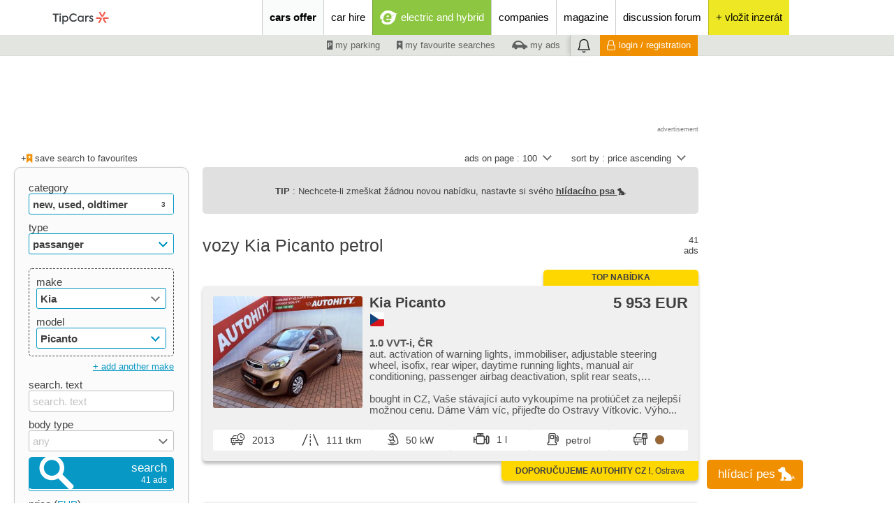

--- FILE ---
content_type: text/html; charset=cp1250
request_url: https://www.tipcars.eu/kia-picanto/petrol/
body_size: 39168
content:
<!DOCTYPE html>
<HTML>
	<HEAD>

		<TITLE>Vozy Kia Picanto petrol | bazar a prodej vozů | TipCars.com</TITLE>

		<meta name="theme-color" content="#027aaf">
		<META name="description" content="Vozy Kia Picanto petrol. Online bazar pro nové, ojeté a předváděcí vozy na TipCars.com - největší inzerce autobazarů v ČR.">
		<META name="robots" content="">
		<META http-equiv="Content-Type" content="text/html; charset=windows-1250">
		<META name="viewport" content="width=device-width,initial-scale=1">
		<META name="language" content="en">
		<META name="referrer" content="origin">
		<META name="seznam-wmt" content="qZm6iAcJ0hJiQvq89yxnZYF1qFfDHHrL">
		<META name="referrer" content="no-referrer-when-downgrade" id="referrer-policy-meta">

		<META property="og:url" content="">
					<META property="og:title" content="Vozy Kia Picanto petrol | bazar a prodej vozů | TipCars.com">
					<META property="og:description" content="Vozy Kia Picanto petrol. Online bazar pro nové, ojeté a předváděcí vozy na TipCars.com - největší inzerce autobazarů v ČR.">
<META property="og:type" content="article">
<LINK rel="alternate" href="https://www.tipcars.de/kia-picanto/benzin/"  hreflang="de-DE">
<LINK rel="alternate" href="https://www.tipcars.eu/kia-picanto/petrol/"  hreflang="x-default">
<LINK rel="alternate" href="https://www.tipcars.pl/kia-picanto/benzyna/"  hreflang="pl-PL">
<LINK rel="alternate" href="https://www.tipcars.sk/kia-picanto/benzin/"  hreflang="sk-SK">
<LINK rel="alternate" href="https://www.tipcars.com/kia-picanto/benzin/"  hreflang="cs-CZ">
<META name="google-site-verification" content="ntBkOOx9Pa39ehgYgAfM6e02XN-5fSBIoDWeYHNhjRk">
<META name="msvalidate.01" content="1CEEDBC3BB01F41B2C53A5DF2C2F89CA" />
<META name="facebook-domain-verification" content="cmtblpn02rxmuz844aozmodi1zscxz" />

		<link rel="dns-prefetch" href="//img.tipcars.com">
		<link rel="dns-prefetch" href="//css.tipcars.com/css/">
		<link rel="dns-prefetch" href="//js.tipcars.com/js/">

		<LINK href="/css/1760696441/img/ownsvgfont/css/fontello.css" rel='stylesheet' type='text/css'>

		<STYLE>
			@font-face {
				font-family: 'IBMPlexSans';
				font-style: NORMAL;
				font-weight: 400;
				src: url('/css/moduly/font_ibm_plex/IBMPlexSans-Regular.ttf') format('truetype');
			}
			@font-face {
				font-family: 'IBMPlexSans';
				font-style: NORMAL;
				font-weight: 700;
				src: url('/css/moduly/font_ibm_plex/IBMPlexSans-Bold.ttf') format('truetype');
			}

		</STYLE>

		<LINK href="/css/1760696441/_slozenina_91e181cc8f98477bd7a90ab785186574.css" rel='stylesheet' type='text/css'><LINK href="/css/1760696441/_slozenina_0582454913b5d3984d0c85dc8474ff6e.css" rel='stylesheet' type='text/css'>
		<LINK href="/favicon.png" type="image/png" rel="icon">
		<LINK rel="shortcut icon" href="/favicon.ico" type="image/x-icon">


				<META name="msvalidate.01" content="1CEEDBC3BB01F41B2C53A5DF2C2F89CA">

		<SCRIPT type="text/javascript">
	function ObjektOnLoadJS(){
		this.natazeno = function(soubor){
			if(soubor != null){
				//console.log(soubor);
				this.data.zbyva_dotahnout--;
			}

			if(this.data.zbyva_dotahnout == 0){
				//var d = new Date(); var n = d.getTime(); console.log('po dotahnuti '+n); this.data.cas = n
				if(!ONLOADJS.data.spusteno) ONLOADJS.spusteniFci();
			}
		};
		this.spusteniFci = function(){

			if(ONLOADJS.data.spusteno) return false;
			ONLOADJS.data.spusteno = true;
			
			this.spousteneFce();

		};
		this.data = { pocet_natahovanych_scriptu : 0, zbyva_dotahnout : 0, spusteno : false };
	}
	var ONLOADJS = new ObjektOnLoadJS();
</SCRIPT>
		<!-- cookies lista start -->
				<SCRIPT src='https://cdn.cpex.cz/cmp/v2/cpex-cmp.min.js?cpexCmpAllowCloseButton=1'></SCRIPT>
		<SCRIPT type="text/javascript">
			window.didomiEventListeners = window.didomiEventListeners || [];
			window.didomiEventListeners.push({
				event: 'consent.changed',
				listener: function () {
					if(typeof SOUHLASY != "undefined") SOUHLASY.set();
				}
			});

			window.didomiOnReady = window.didomiOnReady || [];
			window.didomiOnReady.push(function (Didomi) {
			    // Call other functions on the SDK
			});
		</SCRIPT>
		<!-- cookies lista konec -->

		<SCRIPT type="text/javascript">
			var odkudPrisel = "";
			var dataLayer = [{"palivo":["A"],"attributes":{"status":"nove,ojete,veterani","typ_inzeratu":"prodej","category":"osobni","brand":"kia","model":"picanto","fuel":"benzin","stk_valid":"ne","tuning":"ne","showroom_car":"ne","VAT":"ne","pohon_4x4":"ne","disabled":"ne","trailer_hitch":"ne","results_count":"41","pageLanguage":"en"},"dmpData":{"status":"nove,ojete,veterani","typ_inzeratu":"prodej","category":"osobni","brand":"kia","model":"picanto","fuel":"benzin","stk_valid":"ne","tuning":"ne","showroom_car":"ne","VAT":"ne","pohon_4x4":"ne","disabled":"ne","trailer_hitch":"ne","results_count":"41","pageLanguage":"en","palivo":["A"],"device":"desktop","region_klient":"00","version":"live","group":"classifieds","serverAdresa":"www.tipcars.eu","url":"www.tipcars.eu\/kia-picanto\/petrol\/","template":"hledani"},"device":"desktop","pageLanguage":"en","region_klient":"00","version":"live","group":"classifieds","serverAdresa":"www.tipcars.eu","url":"www.tipcars.eu\/kia-picanto\/petrol\/","template":"hledani"}];

			function _ga(data_kategorie, data_akce, data_stitek){
				if(!SOUHLASY.get('ga')) return;
				dataLayer.push({'event':'GAevent', 'eventCategory':data_kategorie, 'eventAction':data_akce, 'eventLabel':data_stitek})
				/*gtag('event', data_akce, {
					'event_category' : data_kategorie,
					'event_label' : data_stitek
				});*/
			}
			function _cx(data_kategorie, data_akce, data_stitek){
				if(!SOUHLASY.get('ga')) return;
				dataLayer.push({'event':'Cxevent', 'eventCategory':data_kategorie, 'eventAction':data_akce, 'eventLabel':data_stitek})
			}
		</SCRIPT>

							<!-- Google Tag Manager -->
					<script>(function(w,d,s,l,i){w[l]=w[l]||[];w[l].push(
					{'gtm.start': new Date().getTime(),event:'gtm.js'}

					);var f=d.getElementsByTagName(s)[0],
					j=d.createElement(s),dl=l!='dataLayer'?'&l='+l:'';j.async=true;j.src=
					'https://www.googletagmanager.com/gtm.js?id='+i+dl;f.parentNode.insertBefore(j,f);
					})(window,document,'script','dataLayer','GTM-WF5WBBS');</script>
					<!-- End Google Tag Manager -->

					<!-- VLM GTM -->
					<script>(function(w,d,s,l,i){w[l]=w[l]||[];w[l].push(

					{'gtm.start': new Date().getTime(),event:'gtm.js'}
					);var f=d.getElementsByTagName(s)[0],
					j=d.createElement(s),dl=l!='dataLayer'?'&l='+l:'';j.async=true;j.src=
					'https://www.googletagmanager.com/gtm.js?id='+i+dl;f.parentNode.insertBefore(j,f);
					})(window,document,'script','dataLayer','GTM-P2SSW3B');</script>
					<!-- VLM GTM -->
				

	</HEAD>



	<BODY>

		<DIV class='zahlavi_lista_a'>
		</DIV>
		<DIV class='zahlavi_lista_b hide-S'>
		</DIV>

		<IMG class='logoi' src='//img.tipcars.com/ikona/_view/kosilka/logoi.png'>
<DIV class='zahlavi_menu sirka_naseho_obsahu'>

	<A href='/'>
		<DIV class='logo' style='position:relative; top:2px;'><svg width="151" height="47" viewBox="0 0 151 65" fill="none" xmlns="http://www.w3.org/2000/svg">
<g clip-path="url(#clip0_4989_15380)">
<path d="M117.208 33.2033C116.886 32.4258 116.201 31.8906 115.393 31.7594C114.346 31.5911 112.943 31.4497 111.201 31.4497C109.638 31.4497 107.799 31.5675 105.708 31.8873C105.708 31.995 105.701 32.1027 105.701 32.2104C105.701 33.1259 105.802 34.0178 105.987 34.8794C107.792 34.5933 109.54 34.4486 111.191 34.4486C112.01 34.4486 112.802 34.4823 113.55 34.553C113.839 34.5799 114.02 34.8828 113.899 35.1487C113.134 36.8114 111.879 39.0227 109.832 41.5605C110.571 42.2337 111.393 42.8193 112.275 43.3006C115.02 39.8642 116.463 36.9326 117.195 35.0444C117.423 34.452 117.453 33.7889 117.208 33.2033Z" fill="#F15B4E"></path>
<path d="M121.275 31.7463C120.648 31.8439 120.064 32.1502 119.678 32.6551C119.168 33.3248 119.047 34.1865 119.339 34.9539C119.718 35.9468 120.295 37.2393 121.165 38.7505C121.946 40.1103 122.97 41.6484 124.292 43.3044C125.175 42.8231 125.997 42.2374 126.735 41.5643C125.587 40.1406 124.587 38.6933 123.762 37.2594C123.352 36.5459 122.987 35.8458 122.671 35.1592C122.55 34.8933 122.718 34.5837 123.01 34.5601C124.826 34.3918 127.366 34.3783 130.581 34.8866C130.765 34.0249 130.866 33.133 130.866 32.2175C130.866 32.1098 130.859 32.0021 130.859 31.8944C126.52 31.228 123.272 31.44 121.275 31.7497V31.7463Z" fill="#F15B4E"></path>
<path d="M117.966 30.7836C118.799 30.8913 119.604 30.5649 120.121 29.9287C120.789 29.1041 121.614 27.9564 122.483 26.4451C123.265 25.0854 124.084 23.426 124.852 21.4503C124.007 20.9286 123.091 20.5079 122.127 20.1982C121.47 21.9081 120.721 23.5034 119.896 24.9373C119.487 25.6508 119.06 26.3172 118.624 26.9332C118.456 27.1721 118.104 27.1789 117.936 26.9399C116.883 25.4455 115.601 23.2443 114.433 20.1982C113.47 20.5079 112.557 20.932 111.708 21.4503C113.305 25.5532 115.111 28.2728 116.379 29.8513C116.775 30.3461 117.336 30.7029 117.963 30.7836H117.966Z" fill="#F15B4E"></path>
<path d="M24.7685 26.5325H20.1343V24.1226H31.9162V26.5325H27.2819V40.0293H24.7719V26.5325H24.7685Z" fill="#383D41"></path>
<path d="M33.3557 25.2837C33.3557 24.4019 34.0638 23.7119 34.9866 23.7119C35.9094 23.7119 36.5537 24.4019 36.5537 25.2837C36.5537 26.2093 35.8658 26.8993 34.9866 26.8993C34.1074 26.8993 33.3557 26.2093 33.3557 25.2837ZM36.1242 40.0292H33.7651V28.4274H36.1242V40.0292Z" fill="#383D41"></path>
<path d="M49.6006 29.9116C50.6946 31.0963 51.2516 32.5369 51.2516 34.2366C51.2516 35.9363 50.6946 37.3567 49.6006 38.5414C48.5066 39.7262 47.1342 40.3051 45.4798 40.3051C43.8254 40.3051 42.5402 39.6824 41.5301 38.4102V44.8052H39.1677V28.4239H41.5301V30.1034C42.5805 28.7908 43.9127 28.1445 45.4999 28.1445C47.0872 28.1445 48.5033 28.7268 49.6006 29.9116ZM47.8422 31.4598C47.1543 30.7059 46.255 30.3188 45.161 30.3188C44.0671 30.3188 43.1644 30.7059 42.4798 31.4598C41.8154 32.2138 41.4697 33.1158 41.4697 34.2164C41.4697 35.317 41.812 36.2628 42.4798 37.0134C43.1677 37.7673 44.0671 38.1342 45.161 38.1342C46.255 38.1342 47.1577 37.7673 47.8422 37.0134C48.5301 36.2594 48.8724 35.3136 48.8724 34.2164C48.8724 33.1192 48.5301 32.2138 47.8422 31.4598Z" fill="#383D41"></path>
<path d="M55.3959 37.9829C53.8288 36.4548 53.0334 34.5161 53.0334 32.1264C53.0334 29.7367 53.8288 27.7341 55.4361 26.1858C57.0469 24.614 58.9764 23.8398 61.2516 23.8398C62.6878 23.8398 63.9999 24.163 65.2214 24.7856C66.4462 25.4083 67.3892 26.2262 68.0771 27.2595L66.3153 28.8515C65.0066 27.108 63.3522 26.2464 61.3153 26.2464C59.7046 26.2464 58.3522 26.8051 57.2381 27.9259C56.1442 29.0467 55.5871 30.4435 55.5871 32.123C55.5871 33.8026 56.1241 35.1792 57.218 36.2562C58.312 37.3333 59.6643 37.8718 61.2952 37.8718C63.3757 37.8718 65.0939 37.0102 66.4026 35.2869L68.161 36.8385C66.6811 38.8849 64.1039 40.2615 61.1845 40.2615C58.8892 40.2615 56.9563 39.5076 55.3892 37.9795L55.3959 37.9829Z" fill="#383D41"></path>
<path d="M79.2015 28.4239H81.4766V40.0257H79.2015V38.4337C78.1511 39.6824 76.8189 40.3051 75.2518 40.3051C73.6008 40.3051 72.2048 39.7228 71.1109 38.5414C70.0169 37.3567 69.48 35.8926 69.48 34.1491C69.48 32.4056 70.0169 30.9853 71.1109 29.8443C72.2048 28.7032 73.6008 28.1445 75.2518 28.1445C76.8189 28.1445 78.1478 28.7672 79.2015 30.0395V28.4239ZM78.2585 36.9898C78.9666 36.2359 79.3088 35.3103 79.3088 34.213C79.3088 33.1158 78.9666 32.2104 78.2585 31.4565C77.5505 30.7025 76.6713 30.3155 75.5773 30.3155C74.4833 30.3155 73.5806 30.7025 72.8961 31.4565C72.2082 32.2104 71.8659 33.136 71.8659 34.2332C71.8659 35.3305 72.2082 36.2561 72.8961 37.01C73.584 37.7639 74.4833 38.1308 75.5773 38.1308C76.6713 38.1308 77.5505 37.7437 78.2585 36.9898Z" fill="#383D41"></path>
<path d="M84.5234 40.0293V28.4274H86.7785V30.0834C87.4664 28.7707 88.5604 28.1245 90.0637 28.1245C90.557 28.1245 91.0067 28.1885 91.4362 28.3197L91.2214 30.6219C90.8154 30.4705 90.3859 30.4065 89.9563 30.4065C88.1543 30.4065 86.8859 31.6552 86.8859 34.0887V40.0293H84.5234Z" fill="#383D41"></path>
<path d="M91.906 37.8753L93.4295 36.4987C94.1376 37.6397 95.2953 38.2624 96.3926 38.2624C97.4899 38.2624 98.302 37.6161 98.302 36.8218C98.302 36.2631 97.9798 35.8087 97.3154 35.4856C97.1208 35.3779 96.651 35.1827 95.9194 34.9033C95.2114 34.6004 94.7181 34.3883 94.4597 34.2369C93.2349 33.5907 92.6141 32.6449 92.6141 31.3726C92.6141 30.4033 92.9798 29.6089 93.6879 28.9829C94.4161 28.3602 95.3825 28.0371 96.5637 28.0371C98.2147 28.0371 99.4832 28.6396 100.362 29.8243L98.9899 31.2885C98.302 30.4504 97.4664 30.0196 96.4563 30.0196C95.4463 30.0196 94.9094 30.5783 94.9094 31.2885C94.9094 31.8472 95.2315 32.278 95.8758 32.5574L97.057 33.0521C97.7852 33.355 98.3221 33.5907 98.6879 33.7825C99.9966 34.4725 100.661 35.4385 100.661 36.7107C100.661 37.7238 100.255 38.5821 99.4597 39.2721C98.6644 39.9621 97.6141 40.3054 96.349 40.3054C94.5671 40.3054 92.8724 39.4875 91.906 37.8719V37.8753Z" fill="#383D41"></path>
</g>
<defs>
<clipPath id="clip0_4989_15380">
<rect width="151" height="47" fill="white"></rect>
</clipPath>
</defs>
</svg></DIV>
	</A>
	<I class='hlavni_menu_zastupce hide-XL show-S-inline icon-menu fs-velke float-r hide-print'></I>

	<DIV class='notifikace vertical_menu zvonek hide-XL show-S-inline hide-print'>
	<I class='icon-zvonek'></I>
	<DIV class="cislo hide">0</DIV>
</DIV>
	<DIV class='menu hide-S'>
		<DIV class='hlavni_menu'>

			<DIV class='hlavni'><A href='/vehicles-for-sale/' title='vehicles for sale' id='tcmenu_vozidla_k_prodeji' class='plr-XL-10 plr-M-5 aktivni' data-kategorie="Horní menu" data-akce="cars offer" data-stitek="">cars offer</A>	<DIV id='hover_hlavniho_menu'>
		<DIV id='hover_hlavniho_menu_menu'>
			<DIV id='hover_vozidla_k_prodeji'>
				<A href='/vehicles-for-sale/' class='fs-tucne' data-kategorie="Horní menu" data-akce="Hover nabídka vozidel k prodeji" data-stitek="cars offer">cars offer</A>
											<A href='/new/' data-kategorie="Horní menu" data-akce="Hover nabídka vozidel k prodeji" data-stitek="new">new</A>
													<A href='/used/' data-kategorie="Horní menu" data-akce="Hover nabídka vozidel k prodeji" data-stitek="used">used</A>
													<A href='/crashed/' data-kategorie="Horní menu" data-akce="Hover nabídka vozidel k prodeji" data-stitek="crashed">crashed</A>
													<A href='/oldtimer/' data-kategorie="Horní menu" data-akce="Hover nabídka vozidel k prodeji" data-stitek="oldtimer">oldtimer</A>
													<A href='/spare-parts/' data-kategorie="Horní menu" data-akce="Hover nabídka vozidel k prodeji" data-stitek="spare parts">spare parts</A>
													<A href='/accessories/' data-kategorie="Horní menu" data-akce="Hover nabídka vozidel k prodeji" data-stitek="accessories">accessories</A>
									</DIV>
					</DIV>
	</DIV></DIV><DIV class='hlavni'><A href='/hire-operating-lease/' title='Cars for rent or operating lease' id='tcmenu_vozidla_k_pronajmu' class='plr-XL-10 plr-M-5' data-kategorie="Horní menu" data-akce="car hire" data-stitek="">car hire</A></DIV><DIV class='hlavni elektromobil'><A href='/elektromobil/' title='electric and hybrid' id='tcmenu_elektromobil' class='plr-XL-10 plr-M-10 fs-bile' data-kategorie="Horní menu" data-akce="electric and hybrid" data-stitek=""><I class='icon-e_lektro fs-nejvetsi'></I><SPAN>electric and hybrid</SPAN></A></DIV><DIV class='hlavni'><A href='/companies/' title='companies' id='tcmenu_firmy' class='plr-XL-10 plr-M-5' data-kategorie="Horní menu" data-akce="companies" data-stitek="">companies</A></DIV><DIV class='hlavni'><A href='/magazine/' title='' id='tcmenu_magazin' class='plr-XL-10 plr-M-5' data-kategorie="Horní menu" data-akce="magazine" data-stitek="">magazine</A></DIV><DIV class='hlavni'><A href='/forum/' title='discussion forum' id='tcmenu_forum' class='plr-XL-10 plr-M-5' data-kategorie="Horní menu" data-akce="discussion forum" data-stitek="">discussion forum</A></DIV><DIV class='hlavni pridej_jednorazovy doprostred' style='background:#eee824'><A href='/my-tipcars/advertising/?zapis' rel='nofollow' data-kategorie="Homepage" data-akce="Vložit inzerát" data-stitek="Reklama z hlavního menu" title='enter a new ad'><DIV class='ikonou inline borad-50p fs-extravelke' style='background:#eee824; width:30px; margin-top:10px;height:30px; line-height:30px;'>+</DIV><DIV class='slovem'>+ vložit inzerát</DIV></A></DIV>
		</DIV>
	</DIV>


    <DIV class='clear'></DIV>
	<DIV class='menu hide-S'>

		<DIV class='uzivatelske_menu doprava'>

			<DIV>
												<A href='/my-tipcars/parking/' class='inline  pt-2  h-100 fs-lh plr-10 fs-tmavesede pointer fs-male' rel="nofollow" data-kategorie="Spodní menu" data-akce="moje parkoviště" data-stitek="vozidla_k_prodeji"><I class='icon-parkoviste rt-2'></I> my parking</A>
															<A href='/my-tipcars/searching/' class='inline  pt-2  h-100 fs-lh plr-10 fs-tmavesede pointer fs-male' rel="nofollow" data-kategorie="Spodní menu" data-akce="moje oblíbené hledání" data-stitek="vozidla_k_prodeji"><I class='icon-oblibene rt-1'></I> my favourite searches</A>
															<A href='/my-tipcars/advertising/' class='inline  pt-2  h-100 fs-lh plr-10 fs-tmavesede pointer fs-male' rel="nofollow" data-kategorie="Spodní menu" data-akce="moje inzerce" data-stitek="vozidla_k_prodeji"><I class='icon-vozidlo_a fs-nejmensi rt-1'></I> my ads</A>
														<DIV class='notifikace horizontal_menu zvonek'>
	<I class='icon-zvonek'></I>
	<DIV class="cislo hide">0</DIV>
</DIV>
							<A href='/my-tipcars/login/' rel="nofollow" class='inline fs-male h-100 pt-2 fs-lh plr-10 fs-bile bs-oranzove pointer prihlaseni hover'><I class='icon-prihlaseni rt-2 inline fs-stredni mr-5'></I>login / registration</A>
						


			</DIV>

		</DIV>

	</DIV>
</DIV>

</DIV>



<DIV class='menu_vertikalni_clona'></DIV>
<DIV class='menu_vertikalni'>

	<DIV class='hlava relative' style='border-bottom:1px solid #383d41'>
		<A href='/'><DIV class='logo'></DIV></A>
		<I class='icon-cross fs-velke pointer hide_vertikal'></I>
	</DIV>

	<DIV class='hlavni_menu'>
		<A rel="nofollow" title='vehicles for sale' class=' aktivni fs-tucne' onClick="VERTIKALNI_MENU.mobilniPodMenuZobraz('tcmenu_vozidla_k_prodeji')" name='tcmenu_vozidla_k_prodeji' data-kategorie="Vertikální menu" data-akce="cars offer" data-stitek="">cars offer<i class="icon-sipka_dolu rt2 pr-5" style="float:right"></i></A>							<A href='/new/' class=' hide podmenu' name='tcmenu_vozidla_k_prodeji'  data-kategorie="Vertikální menu" data-akce="new" data-stitek="new">new</A>
													<A href='/used/' class=' hide podmenu' name='tcmenu_vozidla_k_prodeji'  data-kategorie="Vertikální menu" data-akce="used" data-stitek="used">used</A>
													<A href='/crashed/' class=' hide podmenu' name='tcmenu_vozidla_k_prodeji'  data-kategorie="Vertikální menu" data-akce="crashed" data-stitek="crashed">crashed</A>
													<A href='/oldtimer/' class=' hide podmenu' name='tcmenu_vozidla_k_prodeji'  data-kategorie="Vertikální menu" data-akce="oldtimer" data-stitek="oldtimer">oldtimer</A>
													<A href='/spare-parts/' class=' hide podmenu' name='tcmenu_vozidla_k_prodeji'  data-kategorie="Vertikální menu" data-akce="spare parts" data-stitek="spare parts">spare parts</A>
													<A href='/accessories/' class=' hide podmenu' name='tcmenu_vozidla_k_prodeji'  data-kategorie="Vertikální menu" data-akce="accessories" data-stitek="accessories">accessories</A>
						<A href='/hire-operating-lease/' title='Cars for rent or operating lease' class=' fs-tucne' data-kategorie="Vertikální menu" data-akce="car hire" data-stitek="">car hire</A><A href='/elektromobil/' title='electric and hybrid' class=' fs-tucne' data-kategorie="Vertikální menu" data-akce="electric and hybrid" data-stitek="">electric and hybrid</A><A href='/companies/' title='companies' class=' fs-tucne' data-kategorie="Vertikální menu" data-akce="companies" data-stitek="">companies</A><A href='/magazine/' title='' class=' fs-tucne' data-kategorie="Vertikální menu" data-akce="magazine" data-stitek="">magazine</A><A href='/forum/' title='discussion forum' class=' fs-tucne' data-kategorie="Vertikální menu" data-akce="discussion forum" data-stitek="">discussion forum</A>
		
	</DIV>

	<DIV class='profil bs-oranzove'>
		<DIV class='avatar' style="background-image:url('/avatar/0/avatar.jpg?')"></DIV>

		<DIV class='uzivatel doprava'>
			<SPAN class='fs-tluste'>anonymous</SPAN><BR><BR><SPAN class='fs-podtrzene prihlaseni_center fs-bile fs-male pointer'>login / registration</SPAN>		</DIV>

					<DIV class='clear'></DIV>
			<A href='/my-tipcars/advertising/?zapis&prihlasitponajeti' rel='nofollow' data-kategorie="Vertikální menu" data-akce="Vložit inzerát" data-stitek="Tlačítko v menu" class='bs-oranzove fs-bile borad-5 pointer mb-20 pt-10 pb-10 ml-20 mr-20 doprostred fs-tucne block' style='border:1px solid #ffffff'>place an ad</A>
		
		<DIV class='clear'></DIV>
	</DIV>

	<DIV class='uzivatelske_menu'>
		<A href='/my-tipcars/parking/' rel="nofollow" class=' fs-tucne' name='parkoviste' ><i class="icon-parkoviste rt2 pr-5"></i>my parking</A>                                <A href='/my-tipcars/comparison/' rel="nofollow" class=' hide podmenu' name='parkoviste'  style="padding-left: 38px !important"  data-kategorie="Vertikální menu" data-akce="comparison" data-stitek="">comparison</A><A href='/my-tipcars/searching/' rel="nofollow" class=' fs-tucne' name='hledani' ><i class="icon-oblibene rt2 pr-5"></i>my favourite searches</A>	</DIV>

</DIV>


		<DIV class='telo_webu'>
				<DIV class='sirka_naseho_obsahu'>

		<DIV class='amalker amalker_pc_vypis_nahore' aplikace="F" pozice="V1" firma=""></DIV>
		<DIV class='doprostred'><DIV class='amalker amalker_mobil_vypis_nahore' aplikace="E" pozice="M1" firma=""></DIV></DIV>
		<DIV class='mt-XL-20 mt-S-0 pt-10 mb-5 sl-12'>
			<DIV class='sl-XL-f mfz-XL-20  sl-M-f mfz-M-10  sl-S-f mfz-S-5  sl-XS-f mfz-XS-0  pl-10 fs-male'>
											<DIV class='oblibene_info inline  float-XL-l  float-S-r mt-S-10 mb-S-10 pr-S-10'>
								<DIV class='je_oblibene float-l fs-sede hide'><I class='icon-oblibene rt2'></I> this is your favourite search</DIV>
								<DIV class='hover inline pointer float-l ulozit_do_oblibenych '>+<I class='icon-oblibene rt1 fs-oranzove'></I> save search to favourites</DIV>
							</DIV>
									</DIV>
			<DIV class='sl-XL-z mfz-XL-20  sl-M-z mfz-M-10  sl-S-z mfz-S-5  sl-XS-z mfz-XS-0 pl-10 pr-10  fs-male hide-S'>
				<DIV class='hide-XL  show-S  inline float-r fs-male mb-10 mt-10'><I class='icon-oko'></I></DIV>
				<DIV class='hide-XL  show-S  clear'></DIV>

				<DIV class='inline pointer  mt-S-10 float-r'><DIV class='ownselect2 razeni' id='razeni' name='razeni' onChange="_ga('hledani_vozidel', 'zmena_razeni', $('[name=razeni]:visible').ownSelect2('value')); VOZIDLA_K_PRODEJI.vyhledatFormular(); " automaticalyaddfilledclass='false'><UL><LI val='n1-9'  kod='n1-9' >name ascending</LI><LI val='n9-1'  kod='n9-1' >name descending</LI><LI val='c1-9'  kod='c1-9' selected>price ascending</LI><LI val='c9-1'  kod='c9-1' >price descending</LI><LI val='r1-9'  kod='r1-9' >year ascending</LI><LI val='r9-1'  kod='r9-1' >year descending</LI><LI val='t1-9'  kod='t1-9' >tachometer ascending</LI><LI val='t9-1'  kod='t9-1' >tachometer descending</LI><LI val='d9-1'  kod='d9-1' >stáří inzerátu ascending</LI><LI val='d1-9'  kod='d1-9' >stáří inzerátu descending</LI></UL>sort by : <DIV>price ascending<U><I class='arrow'></I></U></DIV></DIV></DIV>
				<DIV class='inline pointer  mt-S-10 mr-20 float-r'><DIV class='ownselect2 razeni' id='strankovani' name='strankovani' onChange='VOZIDLA_K_PRODEJI.vyhledatFormular()' automaticalyaddfilledclass='false'><UL><LI val='10'>10</LI><LI val='15'>15</LI><LI val='20'>20</LI><LI val='30'>30</LI><LI val='50'>50</LI><LI val='100' selected>100</LI><LI val='200'>200</LI><LI val='300'>300</LI><LI val='500'>500</LI></UL>ads on page : <DIV>100<U><I class='arrow'></I></U></DIV></DIV></DIV>
											</DIV>
		</DIV>
		

		<DIV name="hlidaci_pes" class='hlidaci_pes_dole  bs-oranzove inline pointer fs-velke fs-bile borad-5' ><SPAN class="float-l hlidaci_pes_nadpis">hlídací pes</SPAN><I class='hlidaci_pes_ikona icon-pes fs-XL-nejvetsi ml-10'></I> </DIV>


		<DIV class='identifikatory_pes'></DIV>	
						
		<DIV class='informace_pes_dole'></DIV>	
		<DIV class='hledaci_pes_clona hide'></DIV>
		<DIV class="hledaci_pes_lightbox borad-5 form fs-bile " id="hlidaci_pes_popup">
			<H3 class="mb-10 fs-bile mt-10">hlídací pes</H3>
			<DIV class="oddelovac_pes mt-5 mb-5"></DIV>
			<DIV class="pojmenovani_hledaciho_psa fs-velke mb-10 inline w-100">
				<label>pojmenujte si mě:</label>
				<INPUT type='text' class='titulek_vybrat fs-tucne float-l pl-10' name='titulek' value='můj 1. hlídací pes'>
			</DIV>
				
					
			<DIV class="w-70 float-l mb-5 fs-16px mt-10">Dostávejte e-mailem upozornění na nové inzeráty s preferovanými <SPAN class="zobrazit_formular_pro_vyhledavani fs-podtrhnute pointer fs-tucne">parametry</SPAN>.</DIV>
					
			<DIV class="float-r w-24 "><I class="icon-pes fs-50px"></I>
				<DIV class="kdo_jsem_vyhledat_formular_hledaci_pes fs-tucne fs-bile fs-podtrhnute pointer  doprostred">Kdo jsem?</DIV>
			</DIV>
			

			<DIV class='fs-velke inline  fs-bile'>zadejte your e-mail:
				<i class="icon-hvezdicka hvezdicka_pes fs-bile"></i>

									<INPUT type='hidden' name='email_prihlaseny' class="obsah_email email_prihlaseny" value=''>
					<INPUT type='text' name='email_dole' placeholder="zadejte svůj e-mail" class='obsah_email pl-10 fs-tucne email_dole  width_email_mensi float-l inline' value=''>
							</DIV>
					
			<DIV class="souhlas_hledaci_pes mb-10"> 
				<label class="fs-bile">vložením poptávky souhlasím se <a class="fs-tucne fs-bile fs-podtrhnute pointer" href="/dokument/?Zasady_zpracovani_osobnich_udaju_EBM_system_pdf&20240927" rel='nofollow' target='_blank'>zpracováním osobních údajů</a></label>
			</DIV>

			
			<DIV class="oddelovac_pes mt-10"></DIV>
			<BUTTON class='potvrzeni_psa velke bs-oranzove fs-stredni float-r h30 w-50 mt-10 mb-5 pl-40 pb-7 pr-13 ' data-kategorie="Založení poptávky"  data-akce="2. krok" data-stitek="Formulář"><I class='icon-ok  fs-extravelke'></I><SPAN class="">nastavit</SPAN></BUTTON>

			<BUTTON type="button" class=" hledaci_pes_lightbox-close fs-bile float-l mt-5 fs-podtrhnute">zavřít</BUTTON>
		

		</DIV>

					<div class="hlaska_pes hide">
				<div class="cover_pes"></div>
				<div class="vyskakovaci_pes_hlavni_obsah px-XL-20">
					<div class="hlavicka_cover_pes doprostred fs-nejvetsi fs-tucne">
						Nemužete najít své auto?
					</div>

					<DIV class="oddelovac mt-10 mb-20"></DIV>

					<div class="telo_cover_pes  float-l">
						<div class="float-r"> <i class="icon-pes doprostred icona_psa_zmenseni"></i></div>
						<div class="mb-10 fs-velke w-70 zalozte_si_psa">Založte si svého <SPAN class="fs-tucne">hlídacího psa!</SPAN></div>
						<SPAN class="kdo_jsem_vyhledat_formular_hledaci_pes kdo_jsem_pes fs-tucne fs-podtrhnute pointer ">Kdo jsem?</SPAN>
						<div class="mb-10 w-70 vyskakovaci_pes_nevite_kdo_jsem">Nevíte kdo jsem? Pro více informací klikněte <SPAN class="fs-tucne fs-podtrhnute pointer kdo_jsem_vyhledat_formular_hledaci_pes">zde</SPAN></div>
						<div class="mb-20 w-70 staci_pojmenovat">Je to velice jednoduché, stačí si pojmenovat svého <SPAN class="fs-tucne">hlídacího psa</SPAN>, a potom už jen zadat svůj <SPAN class="fs-tucne">e-mail</SPAN></div>

					</div>

					<div class="zadani_email_cove_pes  w-100 ">

						<DIV class="pojmenovani_hledaciho_psa  doprostred fs-velke mb-10 inline w-100">
							<label class="float-l pojmenovani_hledaciho_psa zadani_doprostred">Pojmenujte si mě:</label>
							<br>
							<INPUT type='text' class='titulek_vybrat w-50 hledaci_pes_pojmenovani_email pojmenovani_hledaciho_psa fs-tucne float-l pl-10  zadani_doprostred'  name='titulek_hlaska' value='Můj 1. hlídací pes'>
						</DIV>



						<DIV class="pojmenovani_hledaciho_psa  doprostred fs-velke mb-10 inline w-100">
							<label class="float-l pojmenovani_hledaciho_psa zadani_doprostred">	Zadejte your e-mail: <i class="icon-hvezdicka hvezdicka_pes_okno relative"></i></label>
										<br>
									</SPAN>
																			<INPUT type='hidden' name='email_prihlaseny' class="obsah_email email_prihlaseny" value=''>
										<INPUT type='text' name='email_hlaska' placeholder="Zadejte svůj e-mail" class='obsah_email email_hlaska pojmenovani_hledaciho_psa hledaci_pes_pojmenovani_email zadani_doprostred w-50 pl-10 fs-tucne  width_email_mensi float-l inline'>
									
						</DIV>

					</div>
					<DIV class="oddelovac mt-10 mb-10"></DIV>
					<BUTTON class='potvrzeni_psa_pop_up  velke bs-oranzove fs-velke float-r h30   pl-40  pr-13 '><I class='icon-ok hledaci_pes_hledaci_pes_ok_pop_up fs-extravelke'></I><SPAN class="">nastavit</SPAN></BUTTON>
					<BUTTON type="button" class=" lightbox_close_vyskakovaci_pes fs-bile float-l">zavřít</BUTTON>
				</div>
			</div>
		

		<DIV class='odstavec'>
			<DIV class='sloupec_s_formularem sl-XL-f mfz-XL-20  sl-M-f mfz-M-10  sl-S-f mfz-S-5 hide-S mb-S-5  sl-XS-f mfz-XS-0  blok px-20 relative'>

				<DIV class='form' id='formular' url_format='/[__istav__/][__vozidlo__/][__znacka_model__/][__karoserie__/][__palivo__/]?[__ostatni_parametry__]&[__text__]' default_if='/' default_url='/vehicle-offer/'>
	
	<DIV class='obsah_formulare'>	
						<LABEL>category</LABEL>
				<BR>
			<DIV class='ownselect2 w-100' id='istav' name='istav' multiple onChange='FORMULAR.data.zmena_na_prvku = "istav";VOZIDLA_K_PRODEJI.zmenaIstav()' ownselect-onclearoptions="VOZIDLA_K_PRODEJI.multiIStavKlik_pole(['O','N'])" count noneselected='any'><UL><LI val='new'  kod='N'   selected ownselect-click="VOZIDLA_K_PRODEJI.multiIStavKlik('N')"><I></I>new</LI><LI val='used'  kod='O'   selected ownselect-click="VOZIDLA_K_PRODEJI.multiIStavKlik('O')"><I></I>used</LI><LI val='crashed'  kod='H'    ownselect-click="VOZIDLA_K_PRODEJI.multiIStavKlik('H')"><I></I><A href='/crashed/'>crashed</A></LI><LI val='oldtimer'  kod='V'   selected ownselect-click="VOZIDLA_K_PRODEJI.multiIStavKlik('V')"><I></I><A href='/oldtimer/'>oldtimer</A></LI><LI val='spare-parts'  kod='D' style='border-top:1px dashed #c0c0c0' class='radio'  ownselect-click="VOZIDLA_K_PRODEJI.multiIStavKlik('D')"><I></I><A href='/spare-parts/'>spare parts</A></LI><LI val='accessories'  kod='P'  class='radio'  ownselect-click="VOZIDLA_K_PRODEJI.multiIStavKlik('P')"><I></I><A href='/accessories/'>accessories</A></LI></UL><DIV>new,used,oldtimer<U><I class='arrow'></I></U></DIV></DIV>				<DIV class='mezera ' za_prvkem='istav_select'></DIV>
							<LABEL>type</LABEL>
				<BR>
			<DIV class='ownselect2 w-100' id='vozidlo' name='vozidlo' onChange='FORMULAR.data.zmena_na_prvku = "vozidlo";VOZIDLA_K_PRODEJI.zmenaVozidlo()' noneselected='any'><UL><LI val='passanger'  kod='A' selected><A href='/'>passanger</A></LI><LI val='utility'  kod='C' ><A href='/utility/'>utility</A></LI><LI val='freight'  kod='D' ><A href='/freight/'>freight</A></LI><LI val='busses'  kod='E' ><A href='/busses/'>busses</A></LI><LI val='house-cars'  kod='F' ><A href='/house-cars/'>house-cars</A></LI><LI val='trailers'  kod='G' ><A href='/trailers/'>trailers</A></LI><LI val='motorcycles'  kod='J' ><A href='/motorcycles/'>motorcycles</A></LI><LI val='industrial-machines'  kod='S' ><A href='/industrial-machines/'>industrial machines</A></LI><LI val='other'  kod='L' ><A href='/other/'>other</A></LI></UL><DIV>passanger<U><I class='arrow'></I></U></DIV></DIV>				<DIV class='mezera ' za_prvkem='vozidlo_select'></DIV>
									<DIV class='px-10 borad-5 mt-10 relative znacka_model xfs-bile' style='border:1px dashed #404040;' uni_kod='17628693967982'>
							<I class='icon-cross pointer float-r odstraneni_prvku_znacka_model' title='zrušit'></I>
							<DIV class='clear'></DIV>
											<LABEL>make</LABEL>
				<BR>
			
				<DIV class='znacka_prvek_vybirani inline hide' style='' uni_kod='17628693967982'>

					<SPAN class='key_buffer hide'></SPAN>
					<DIV class='velke'>

															<DIV class='inline znacka_velka px-10 plr-10 nowrap pointer doprostred-XL doleva-S ' kod='AA' poradi='21'>
										<SPAN class='logoz inline mb-XL-10 mb-S-0' style="background-image:url('//img.tipcars.com/ikona/img/loga_znacek/108x40/AA.png?2024_09_30');"></SPAN><BR class='hide-S'><FONT>Alfa Romeo</FONT><BR class='hide-S'><SPAN class='hide-XL-inline show-S-inline'>&nbsp;</SPAN><SPAN class='vycty_cislo'>(1)</SPAN>
									</DIV>
																		<A href='/alfa-romeo/petrol/' style='display:none;'>Alfa Romeo</A>
																		<DIV class='inline znacka_velka px-10 plr-10 nowrap pointer doprostred-XL doleva-S ' kod='AB' poradi='4'>
										<SPAN class='logoz inline mb-XL-10 mb-S-0' style="background-image:url('//img.tipcars.com/ikona/img/loga_znacek/108x40/AB.png?2024_09_30');"></SPAN><BR class='hide-S'><FONT>Audi</FONT><BR class='hide-S'><SPAN class='hide-XL-inline show-S-inline'>&nbsp;</SPAN><SPAN class='vycty_cislo'>(1)</SPAN>
									</DIV>
																		<A href='/audi/petrol/' style='display:none;'>Audi</A>
																		<DIV class='inline znacka_velka px-10 plr-10 nowrap pointer doprostred-XL doleva-S ' kod='AE' poradi='2'>
										<SPAN class='logoz inline mb-XL-10 mb-S-0' style="background-image:url('//img.tipcars.com/ikona/img/loga_znacek/108x40/AE.png?2024_09_30');"></SPAN><BR class='hide-S'><FONT>BMW</FONT><BR class='hide-S'><SPAN class='hide-XL-inline show-S-inline'>&nbsp;</SPAN><SPAN class='vycty_cislo'>(1)</SPAN>
									</DIV>
																		<A href='/bmw/petrol/' style='display:none;'>BMW</A>
																		<DIV class='inline znacka_velka px-10 plr-10 nowrap pointer doprostred-XL doleva-S ' kod='AR' poradi='22'>
										<SPAN class='logoz inline mb-XL-10 mb-S-0' style="background-image:url('//img.tipcars.com/ikona/img/loga_znacek/108x40/AR.png?2024_09_30');"></SPAN><BR class='hide-S'><FONT>Chevrolet</FONT><BR class='hide-S'><SPAN class='hide-XL-inline show-S-inline'>&nbsp;</SPAN><SPAN class='vycty_cislo'>(1)</SPAN>
									</DIV>
																		<A href='/chevrolet/petrol/' style='display:none;'>Chevrolet</A>
																		<DIV class='inline znacka_velka px-10 plr-10 nowrap pointer doprostred-XL doleva-S ' kod='AI' poradi='9'>
										<SPAN class='logoz inline mb-XL-10 mb-S-0' style="background-image:url('//img.tipcars.com/ikona/img/loga_znacek/108x40/AI.png?2024_09_30');"></SPAN><BR class='hide-S'><FONT>Citroën</FONT><BR class='hide-S'><SPAN class='hide-XL-inline show-S-inline'>&nbsp;</SPAN><SPAN class='vycty_cislo'>(1)</SPAN>
									</DIV>
																		<A href='/citroen/petrol/' style='display:none;'>Citroën</A>
																		<DIV class='inline znacka_velka px-10 plr-10 nowrap pointer doprostred-XL doleva-S ' kod='AN' poradi='11'>
										<SPAN class='logoz inline mb-XL-10 mb-S-0' style="background-image:url('//img.tipcars.com/ikona/img/loga_znacek/108x40/AN.png?2024_09_30');"></SPAN><BR class='hide-S'><FONT>Fiat</FONT><BR class='hide-S'><SPAN class='hide-XL-inline show-S-inline'>&nbsp;</SPAN><SPAN class='vycty_cislo'>(1)</SPAN>
									</DIV>
																		<A href='/fiat/petrol/' style='display:none;'>Fiat</A>
																		<DIV class='inline znacka_velka px-10 plr-10 nowrap pointer doprostred-XL doleva-S ' kod='AO' poradi='6'>
										<SPAN class='logoz inline mb-XL-10 mb-S-0' style="background-image:url('//img.tipcars.com/ikona/img/loga_znacek/108x40/AO.png?2024_09_30');"></SPAN><BR class='hide-S'><FONT>Ford</FONT><BR class='hide-S'><SPAN class='hide-XL-inline show-S-inline'>&nbsp;</SPAN><SPAN class='vycty_cislo'>(1)</SPAN>
									</DIV>
																		<A href='/ford/petrol/' style='display:none;'>Ford</A>
																		<DIV class='inline znacka_velka px-10 plr-10 nowrap pointer doprostred-XL doleva-S ' kod='AP' poradi='23'>
										<SPAN class='logoz inline mb-XL-10 mb-S-0' style="background-image:url('//img.tipcars.com/ikona/img/loga_znacek/108x40/AP.png?2024_09_30');"></SPAN><BR class='hide-S'><FONT>Honda</FONT><BR class='hide-S'><SPAN class='hide-XL-inline show-S-inline'>&nbsp;</SPAN><SPAN class='vycty_cislo'>(1)</SPAN>
									</DIV>
																		<A href='/honda/petrol/' style='display:none;'>Honda</A>
																		<DIV class='inline znacka_velka px-10 plr-10 nowrap pointer doprostred-XL doleva-S ' kod='AQ' poradi='13'>
										<SPAN class='logoz inline mb-XL-10 mb-S-0' style="background-image:url('//img.tipcars.com/ikona/img/loga_znacek/108x40/AQ.png?2024_09_30');"></SPAN><BR class='hide-S'><FONT>Hyundai</FONT><BR class='hide-S'><SPAN class='hide-XL-inline show-S-inline'>&nbsp;</SPAN><SPAN class='vycty_cislo'>(1)</SPAN>
									</DIV>
																		<A href='/hyundai/petrol/' style='display:none;'>Hyundai</A>
																		<DIV class='inline znacka_velka px-10 plr-10 nowrap pointer doprostred-XL doleva-S vybrane' kod='AU' poradi='14'>
										<SPAN class='logoz inline mb-XL-10 mb-S-0' style="background-image:url('//img.tipcars.com/ikona/img/loga_znacek/108x40/AU.png?2024_09_30');"></SPAN><BR class='hide-S'><FONT>Kia</FONT><BR class='hide-S'><SPAN class='hide-XL-inline show-S-inline'>&nbsp;</SPAN><SPAN class='vycty_cislo'>(1)</SPAN>
									</DIV>
																		<A href='/kia/petrol/' style='display:none;'>Kia</A>
																		<DIV class='inline znacka_velka px-10 plr-10 nowrap pointer doprostred-XL doleva-S ' kod='AX' poradi='19'>
										<SPAN class='logoz inline mb-XL-10 mb-S-0' style="background-image:url('//img.tipcars.com/ikona/img/loga_znacek/108x40/AX.png?2024_09_30');"></SPAN><BR class='hide-S'><FONT>Lexus</FONT><BR class='hide-S'><SPAN class='hide-XL-inline show-S-inline'>&nbsp;</SPAN><SPAN class='vycty_cislo'>(1)</SPAN>
									</DIV>
																		<A href='/lexus/petrol/' style='display:none;'>Lexus</A>
																		<DIV class='inline znacka_velka px-10 plr-10 nowrap pointer doprostred-XL doleva-S ' kod='AZ' poradi='16'>
										<SPAN class='logoz inline mb-XL-10 mb-S-0' style="background-image:url('//img.tipcars.com/ikona/img/loga_znacek/108x40/AZ.png?2024_09_30');"></SPAN><BR class='hide-S'><FONT>Mazda</FONT><BR class='hide-S'><SPAN class='hide-XL-inline show-S-inline'>&nbsp;</SPAN><SPAN class='vycty_cislo'>(1)</SPAN>
									</DIV>
																		<A href='/mazda/petrol/' style='display:none;'>Mazda</A>
																		<DIV class='inline znacka_velka px-10 plr-10 nowrap pointer doprostred-XL doleva-S ' kod='BA' poradi='3'>
										<SPAN class='logoz inline mb-XL-10 mb-S-0' style="background-image:url('//img.tipcars.com/ikona/img/loga_znacek/108x40/BA.png?2024_09_30');"></SPAN><BR class='hide-S'><FONT>Mercedes-Benz</FONT><BR class='hide-S'><SPAN class='hide-XL-inline show-S-inline'>&nbsp;</SPAN><SPAN class='vycty_cislo'>(1)</SPAN>
									</DIV>
																		<A href='/mercedes-benz/petrol/' style='display:none;'>Mercedes-Benz</A>
																		<DIV class='inline znacka_velka px-10 plr-10 nowrap pointer doprostred-XL doleva-S ' kod='BE' poradi='17'>
										<SPAN class='logoz inline mb-XL-10 mb-S-0' style="background-image:url('//img.tipcars.com/ikona/img/loga_znacek/108x40/BE.png?2024_09_30');"></SPAN><BR class='hide-S'><FONT>Nissan</FONT><BR class='hide-S'><SPAN class='hide-XL-inline show-S-inline'>&nbsp;</SPAN><SPAN class='vycty_cislo'>(1)</SPAN>
									</DIV>
																		<A href='/nissan/petrol/' style='display:none;'>Nissan</A>
																		<DIV class='inline znacka_velka px-10 plr-10 nowrap pointer doprostred-XL doleva-S ' kod='BG' poradi='12'>
										<SPAN class='logoz inline mb-XL-10 mb-S-0' style="background-image:url('//img.tipcars.com/ikona/img/loga_znacek/108x40/BG.png?2024_09_30');"></SPAN><BR class='hide-S'><FONT>Opel</FONT><BR class='hide-S'><SPAN class='hide-XL-inline show-S-inline'>&nbsp;</SPAN><SPAN class='vycty_cislo'>(1)</SPAN>
									</DIV>
																		<A href='/opel/petrol/' style='display:none;'>Opel</A>
																		<DIV class='inline znacka_velka px-10 plr-10 nowrap pointer doprostred-XL doleva-S ' kod='BH' poradi='8'>
										<SPAN class='logoz inline mb-XL-10 mb-S-0' style="background-image:url('//img.tipcars.com/ikona/img/loga_znacek/108x40/BH.png?2024_09_30');"></SPAN><BR class='hide-S'><FONT>Peugeot</FONT><BR class='hide-S'><SPAN class='hide-XL-inline show-S-inline'>&nbsp;</SPAN><SPAN class='vycty_cislo'>(1)</SPAN>
									</DIV>
																		<A href='/peugeot/petrol/' style='display:none;'>Peugeot</A>
																		<DIV class='inline znacka_velka px-10 plr-10 nowrap pointer doprostred-XL doleva-S ' kod='BM' poradi='10'>
										<SPAN class='logoz inline mb-XL-10 mb-S-0' style="background-image:url('//img.tipcars.com/ikona/img/loga_znacek/108x40/BM.png?2024_09_30');"></SPAN><BR class='hide-S'><FONT>Renault</FONT><BR class='hide-S'><SPAN class='hide-XL-inline show-S-inline'>&nbsp;</SPAN><SPAN class='vycty_cislo'>(1)</SPAN>
									</DIV>
																		<A href='/renault/petrol/' style='display:none;'>Renault</A>
																		<DIV class='inline znacka_velka px-10 plr-10 nowrap pointer doprostred-XL doleva-S ' kod='BQ' poradi='18'>
										<SPAN class='logoz inline mb-XL-10 mb-S-0' style="background-image:url('//img.tipcars.com/ikona/img/loga_znacek/108x40/BQ.png?2024_09_30');"></SPAN><BR class='hide-S'><FONT>Seat</FONT><BR class='hide-S'><SPAN class='hide-XL-inline show-S-inline'>&nbsp;</SPAN><SPAN class='vycty_cislo'>(1)</SPAN>
									</DIV>
																		<A href='/seat/petrol/' style='display:none;'>Seat</A>
																		<DIV class='inline znacka_velka px-10 plr-10 nowrap pointer doprostred-XL doleva-S ' kod='BS' poradi='20'>
										<SPAN class='logoz inline mb-XL-10 mb-S-0' style="background-image:url('//img.tipcars.com/ikona/img/loga_znacek/108x40/BS.png?2024_09_30');"></SPAN><BR class='hide-S'><FONT>Suzuki</FONT><BR class='hide-S'><SPAN class='hide-XL-inline show-S-inline'>&nbsp;</SPAN><SPAN class='vycty_cislo'>(1)</SPAN>
									</DIV>
																		<A href='/suzuki/petrol/' style='display:none;'>Suzuki</A>
																		<DIV class='inline znacka_velka px-10 plr-10 nowrap pointer doprostred-XL doleva-S ' kod='BT' poradi='5'>
										<SPAN class='logoz inline mb-XL-10 mb-S-0' style="background-image:url('//img.tipcars.com/ikona/img/loga_znacek/108x40/BT.png?2024_09_30');"></SPAN><BR class='hide-S'><FONT>Skoda</FONT><BR class='hide-S'><SPAN class='hide-XL-inline show-S-inline'>&nbsp;</SPAN><SPAN class='vycty_cislo'>(1)</SPAN>
									</DIV>
																		<A href='/skoda/petrol/' style='display:none;'>Skoda</A>
																		<DIV class='inline znacka_velka px-10 plr-10 nowrap pointer doprostred-XL doleva-S ' kod='BW' poradi='7'>
										<SPAN class='logoz inline mb-XL-10 mb-S-0' style="background-image:url('//img.tipcars.com/ikona/img/loga_znacek/108x40/BW.png?2024_09_30');"></SPAN><BR class='hide-S'><FONT>Toyota</FONT><BR class='hide-S'><SPAN class='hide-XL-inline show-S-inline'>&nbsp;</SPAN><SPAN class='vycty_cislo'>(1)</SPAN>
									</DIV>
																		<A href='/toyota/petrol/' style='display:none;'>Toyota</A>
																		<DIV class='inline znacka_velka px-10 plr-10 nowrap pointer doprostred-XL doleva-S ' kod='BY' poradi='1'>
										<SPAN class='logoz inline mb-XL-10 mb-S-0' style="background-image:url('//img.tipcars.com/ikona/img/loga_znacek/108x40/BY.png?2024_09_30');"></SPAN><BR class='hide-S'><FONT>Volkswagen</FONT><BR class='hide-S'><SPAN class='hide-XL-inline show-S-inline'>&nbsp;</SPAN><SPAN class='vycty_cislo'>(1)</SPAN>
									</DIV>
																		<A href='/volkswagen/petrol/' style='display:none;'>Volkswagen</A>
																		<DIV class='inline znacka_velka px-10 plr-10 nowrap pointer doprostred-XL doleva-S ' kod='BZ' poradi='15'>
										<SPAN class='logoz inline mb-XL-10 mb-S-0' style="background-image:url('//img.tipcars.com/ikona/img/loga_znacek/108x40/BZ.png?2024_09_30');"></SPAN><BR class='hide-S'><FONT>Volvo</FONT><BR class='hide-S'><SPAN class='hide-XL-inline show-S-inline'>&nbsp;</SPAN><SPAN class='vycty_cislo'>(1)</SPAN>
									</DIV>
																		<A href='/volvo/petrol/' style='display:none;'>Volvo</A>
									

						
						<DIV class='inline znacka_velka px-10 plr-10 nowrap pointer doprostred-XL doleva-S ' kod='' poradi='0'>
							<SPAN class='logoz inline mb-XL-10 mb-S-0'></SPAN><BR class='hide-S'><FONT>any</FONT><BR class='hide-S'><SPAN class='hide-XL-inline show-S-inline'>&nbsp;</SPAN><SPAN class='vycty_cislo'></SPAN>
						</DIV>


					</DIV>

					<DIV class='vse doprostred mx-10 px-10 pointer fs-modre' text_1='show less' text_0='show more' stav=0>show more</DIV>

					<DIV class='male hide'>

												<DIV class='inline znacka_mala px-10 plr-10 nowrap pointer ' kod='' text-for-search='any'><!--SPAN class='logoz inline mr-5'></SPAN--><FONT>any</FONT> <SPAN class='vycty_cislo'></SPAN></DIV>

															<DIV class='inline znacka_mala px-10 plr-10 nowrap pointer ' kod='5D' text-for-search='abarth'><!--SPAN class='logoz inline mr-5' style="background-image:url('//img.tipcars.com/ikona/img/loga_znacek/108x40/5D.png?1762869396'); "></SPAN--><FONT>Abarth</FONT> <SPAN class='vycty_cislo'>(1)</SPAN></DIV>
																		<A href='/abarth/petrol/' style='display:none;'>Abarth</A>
																		<DIV class='inline znacka_mala px-10 plr-10 nowrap pointer ' kod='4U' text-for-search='ac'><!--SPAN class='logoz inline mr-5' style="background-image:url('//img.tipcars.com/ikona/img/loga_znacek/108x40/4U.png?1762869396'); "></SPAN--><FONT>AC</FONT> <SPAN class='vycty_cislo'>(1)</SPAN></DIV>
																	<DIV class='inline znacka_mala px-10 plr-10 nowrap pointer ' kod='CJ' text-for-search='acura'><!--SPAN class='logoz inline mr-5' style="background-image:url('//img.tipcars.com/ikona/img/loga_znacek/108x40/CJ.png?1762869396'); "></SPAN--><FONT>Acura</FONT> <SPAN class='vycty_cislo'>(1)</SPAN></DIV>
																		<A href='/acura/petrol/' style='display:none;'>Acura</A>
																		<DIV class='inline znacka_mala px-10 plr-10 nowrap pointer ' kod='VF' text-for-search='aero'><!--SPAN class='logoz inline mr-5' style="background-image:url('//img.tipcars.com/ikona/img/loga_znacek/108x40/VF.png?1762869396'); "></SPAN--><FONT>Aero</FONT> <SPAN class='vycty_cislo'>(1)</SPAN></DIV>
																	<DIV class='inline znacka_mala px-10 plr-10 nowrap pointer ' kod='52' text-for-search='aixam'><!--SPAN class='logoz inline mr-5' style="background-image:url('//img.tipcars.com/ikona/img/loga_znacek/108x40/52.png?1762869396'); "></SPAN--><FONT>Aixam</FONT> <SPAN class='vycty_cislo'>(1)</SPAN></DIV>
																	<DIV class='inline znacka_mala px-10 plr-10 nowrap pointer ' kod='AA' text-for-search='alfa-romeo'><!--SPAN class='logoz inline mr-5' style="background-image:url('//img.tipcars.com/ikona/img/loga_znacek/108x40/AA.png?1762869396'); "></SPAN--><FONT>Alfa Romeo</FONT> <SPAN class='vycty_cislo'>(1)</SPAN></DIV>
																		<A href='/alfa-romeo/petrol/' style='display:none;'>Alfa Romeo</A>
																		<DIV class='inline znacka_mala px-10 plr-10 nowrap pointer ' kod='RA' text-for-search='allard'><!--SPAN class='logoz inline mr-5' style="background-image:url('//img.tipcars.com/ikona/img/loga_znacek/108x40/RA.png?1762869396'); "></SPAN--><FONT>Allard</FONT> <SPAN class='vycty_cislo'>(1)</SPAN></DIV>
																	<DIV class='inline znacka_mala px-10 plr-10 nowrap pointer ' kod='5V' text-for-search='alpina'><!--SPAN class='logoz inline mr-5' style="background-image:url('//img.tipcars.com/ikona/img/loga_znacek/108x40/5V.png?1762869396'); "></SPAN--><FONT>Alpina</FONT> <SPAN class='vycty_cislo'>(1)</SPAN></DIV>
																		<A href='/alpina/petrol/' style='display:none;'>Alpina</A>
																		<DIV class='inline znacka_mala px-10 plr-10 nowrap pointer ' kod='0P' text-for-search='alpine'><!--SPAN class='logoz inline mr-5' style="background-image:url('//img.tipcars.com/ikona/img/loga_znacek/108x40/0P.png?1762869396'); "></SPAN--><FONT>Alpine</FONT> <SPAN class='vycty_cislo'>(1)</SPAN></DIV>
																		<A href='/alpine/petrol/' style='display:none;'>Alpine</A>
																		<DIV class='inline znacka_mala px-10 plr-10 nowrap pointer ' kod='RB' text-for-search='alvis'><!--SPAN class='logoz inline mr-5' style="background-image:url('//img.tipcars.com/ikona/img/loga_znacek/108x40/RB.png?1762869396'); "></SPAN--><FONT>Alvis</FONT> <SPAN class='vycty_cislo'>(1)</SPAN></DIV>
																	<DIV class='inline znacka_mala px-10 plr-10 nowrap pointer ' kod='CS' text-for-search='am-general-truck'><!--SPAN class='logoz inline mr-5' style="background-image:url('//img.tipcars.com/ikona/img/loga_znacek/108x40/CS.png?1762869396'); "></SPAN--><FONT>AM General Truck</FONT> <SPAN class='vycty_cislo'>(1)</SPAN></DIV>
																	<DIV class='inline znacka_mala px-10 plr-10 nowrap pointer ' kod='RC' text-for-search='armstrong-siddeley'><!--SPAN class='logoz inline mr-5' style="background-image:url('//img.tipcars.com/ikona/img/loga_znacek/108x40/RC.png?1762869396'); "></SPAN--><FONT>Armstrong-Siddeley</FONT> <SPAN class='vycty_cislo'>(1)</SPAN></DIV>
																	<DIV class='inline znacka_mala px-10 plr-10 nowrap pointer ' kod='FA' text-for-search='aro'><!--SPAN class='logoz inline mr-5' style="background-image:url('//img.tipcars.com/ikona/img/loga_znacek/108x40/FA.png?1762869396'); "></SPAN--><FONT>ARO</FONT> <SPAN class='vycty_cislo'>(1)</SPAN></DIV>
																	<DIV class='inline znacka_mala px-10 plr-10 nowrap pointer ' kod='RD' text-for-search='asa'><!--SPAN class='logoz inline mr-5' style="background-image:url('//img.tipcars.com/ikona/img/loga_znacek/108x40/RD.png?1762869396'); "></SPAN--><FONT>ASA</FONT> <SPAN class='vycty_cislo'>(1)</SPAN></DIV>
																	<DIV class='inline znacka_mala px-10 plr-10 nowrap pointer ' kod='31' text-for-search='asia-motors'><!--SPAN class='logoz inline mr-5' style="background-image:url('//img.tipcars.com/ikona/img/loga_znacek/108x40/31.png?1762869396'); "></SPAN--><FONT>Asia Motors</FONT> <SPAN class='vycty_cislo'>(1)</SPAN></DIV>
																	<DIV class='inline znacka_mala px-10 plr-10 nowrap pointer ' kod='CT' text-for-search='aston-martin'><!--SPAN class='logoz inline mr-5' style="background-image:url('//img.tipcars.com/ikona/img/loga_znacek/108x40/CT.png?1762869396'); "></SPAN--><FONT>Aston Martin</FONT> <SPAN class='vycty_cislo'>(1)</SPAN></DIV>
																		<A href='/aston-martin/petrol/' style='display:none;'>Aston Martin</A>
																		<DIV class='inline znacka_mala px-10 plr-10 nowrap pointer ' kod='RE' text-for-search='auburn'><!--SPAN class='logoz inline mr-5' style="background-image:url('//img.tipcars.com/ikona/img/loga_znacek/108x40/RE.png?1762869396'); "></SPAN--><FONT>Auburn</FONT> <SPAN class='vycty_cislo'>(1)</SPAN></DIV>
																	<DIV class='inline znacka_mala px-10 plr-10 nowrap pointer ' kod='AB' text-for-search='audi'><!--SPAN class='logoz inline mr-5' style="background-image:url('//img.tipcars.com/ikona/img/loga_znacek/108x40/AB.png?1762869396'); "></SPAN--><FONT>Audi</FONT> <SPAN class='vycty_cislo'>(1)</SPAN></DIV>
																		<A href='/audi/petrol/' style='display:none;'>Audi</A>
																		<DIV class='inline znacka_mala px-10 plr-10 nowrap pointer ' kod='AC' text-for-search='austin'><!--SPAN class='logoz inline mr-5' style="background-image:url('//img.tipcars.com/ikona/img/loga_znacek/108x40/AC.png?1762869396'); "></SPAN--><FONT>Austin</FONT> <SPAN class='vycty_cislo'>(1)</SPAN></DIV>
																		<A href='/austin/petrol/' style='display:none;'>Austin</A>
																		<DIV class='inline znacka_mala px-10 plr-10 nowrap pointer ' kod='RF' text-for-search='austin-healey'><!--SPAN class='logoz inline mr-5' style="background-image:url('//img.tipcars.com/ikona/img/loga_znacek/108x40/RF.png?1762869396'); "></SPAN--><FONT>Austin-Healey</FONT> <SPAN class='vycty_cislo'>(1)</SPAN></DIV>
																		<A href='/austin-healey/petrol/' style='display:none;'>Austin-Healey</A>
																		<DIV class='inline znacka_mala px-10 plr-10 nowrap pointer ' kod='7F' text-for-search='austro-daimler'><!--SPAN class='logoz inline mr-5' style="background-image:url('//img.tipcars.com/ikona/img/loga_znacek/108x40/7F.png?1762869396'); "></SPAN--><FONT>Austro-Daimler</FONT> <SPAN class='vycty_cislo'>(1)</SPAN></DIV>
																	<DIV class='inline znacka_mala px-10 plr-10 nowrap pointer ' kod='7H' text-for-search='austro-fiat'><!--SPAN class='logoz inline mr-5' style="background-image:url('//img.tipcars.com/ikona/img/loga_znacek/108x40/7H.png?1762869396'); "></SPAN--><FONT>Austro-Fiat</FONT> <SPAN class='vycty_cislo'>(1)</SPAN></DIV>
																	<DIV class='inline znacka_mala px-10 plr-10 nowrap pointer ' kod='DB' text-for-search='auverland'><!--SPAN class='logoz inline mr-5' style="background-image:url('//img.tipcars.com/ikona/img/loga_znacek/108x40/DB.png?1762869396'); "></SPAN--><FONT>Auverland</FONT> <SPAN class='vycty_cislo'>(1)</SPAN></DIV>
																	<DIV class='inline znacka_mala px-10 plr-10 nowrap pointer ' kod='DQ' text-for-search='baic'><!--SPAN class='logoz inline mr-5' style="background-image:url('//img.tipcars.com/ikona/img/loga_znacek/108x40/DQ.png?1762869396'); "></SPAN--><FONT>BAIC</FONT> <SPAN class='vycty_cislo'>(1)</SPAN></DIV>
																		<A href='/baic/petrol/' style='display:none;'>BAIC</A>
																		<DIV class='inline znacka_mala px-10 plr-10 nowrap pointer ' kod='5H' text-for-search='bellier'><!--SPAN class='logoz inline mr-5' style="background-image:url('//img.tipcars.com/ikona/img/loga_znacek/108x40/5H.png?1762869396'); "></SPAN--><FONT>Bellier</FONT> <SPAN class='vycty_cislo'>(1)</SPAN></DIV>
																	<DIV class='inline znacka_mala px-10 plr-10 nowrap pointer ' kod='AD' text-for-search='bentley'><!--SPAN class='logoz inline mr-5' style="background-image:url('//img.tipcars.com/ikona/img/loga_znacek/108x40/AD.png?1762869396'); "></SPAN--><FONT>Bentley</FONT> <SPAN class='vycty_cislo'>(1)</SPAN></DIV>
																		<A href='/bentley/petrol/' style='display:none;'>Bentley</A>
																		<DIV class='inline znacka_mala px-10 plr-10 nowrap pointer ' kod='RG' text-for-search='berliet'><!--SPAN class='logoz inline mr-5' style="background-image:url('//img.tipcars.com/ikona/img/loga_znacek/108x40/RG.png?1762869396'); "></SPAN--><FONT>Berliet</FONT> <SPAN class='vycty_cislo'>(1)</SPAN></DIV>
																	<DIV class='inline znacka_mala px-10 plr-10 nowrap pointer ' kod='RH' text-for-search='bitter'><!--SPAN class='logoz inline mr-5' style="background-image:url('//img.tipcars.com/ikona/img/loga_znacek/108x40/RH.png?1762869396'); "></SPAN--><FONT>Bitter</FONT> <SPAN class='vycty_cislo'>(1)</SPAN></DIV>
																	<DIV class='inline znacka_mala px-10 plr-10 nowrap pointer ' kod='RI' text-for-search='bizzarini'><!--SPAN class='logoz inline mr-5' style="background-image:url('//img.tipcars.com/ikona/img/loga_znacek/108x40/RI.png?1762869396'); "></SPAN--><FONT>Bizzarini</FONT> <SPAN class='vycty_cislo'>(1)</SPAN></DIV>
																	<DIV class='inline znacka_mala px-10 plr-10 nowrap pointer ' kod='AE' text-for-search='bmw'><!--SPAN class='logoz inline mr-5' style="background-image:url('//img.tipcars.com/ikona/img/loga_znacek/108x40/AE.png?1762869396'); "></SPAN--><FONT>BMW</FONT> <SPAN class='vycty_cislo'>(1)</SPAN></DIV>
																		<A href='/bmw/petrol/' style='display:none;'>BMW</A>
																		<DIV class='inline znacka_mala px-10 plr-10 nowrap pointer ' kod='RJ' text-for-search='bond'><!--SPAN class='logoz inline mr-5' style="background-image:url('//img.tipcars.com/ikona/img/loga_znacek/108x40/RJ.png?1762869396'); "></SPAN--><FONT>Bond</FONT> <SPAN class='vycty_cislo'>(1)</SPAN></DIV>
																	<DIV class='inline znacka_mala px-10 plr-10 nowrap pointer ' kod='RK' text-for-search='borgward'><!--SPAN class='logoz inline mr-5' style="background-image:url('//img.tipcars.com/ikona/img/loga_znacek/108x40/RK.png?1762869396'); "></SPAN--><FONT>Borgward</FONT> <SPAN class='vycty_cislo'>(1)</SPAN></DIV>
																		<A href='/borgward/petrol/' style='display:none;'>Borgward</A>
																		<DIV class='inline znacka_mala px-10 plr-10 nowrap pointer ' kod='RL' text-for-search='bristol'><!--SPAN class='logoz inline mr-5' style="background-image:url('//img.tipcars.com/ikona/img/loga_znacek/108x40/RL.png?1762869396'); "></SPAN--><FONT>Bristol</FONT> <SPAN class='vycty_cislo'>(1)</SPAN></DIV>
																	<DIV class='inline znacka_mala px-10 plr-10 nowrap pointer ' kod='RM' text-for-search='bsa'><!--SPAN class='logoz inline mr-5' style="background-image:url('//img.tipcars.com/ikona/img/loga_znacek/108x40/RM.png?1762869396'); "></SPAN--><FONT>BSA</FONT> <SPAN class='vycty_cislo'>(1)</SPAN></DIV>
																	<DIV class='inline znacka_mala px-10 plr-10 nowrap pointer ' kod='RN' text-for-search='bugatti'><!--SPAN class='logoz inline mr-5' style="background-image:url('//img.tipcars.com/ikona/img/loga_znacek/108x40/RN.png?1762869396'); "></SPAN--><FONT>Bugatti</FONT> <SPAN class='vycty_cislo'>(1)</SPAN></DIV>
																	<DIV class='inline znacka_mala px-10 plr-10 nowrap pointer ' kod='AF' text-for-search='buick'><!--SPAN class='logoz inline mr-5' style="background-image:url('//img.tipcars.com/ikona/img/loga_znacek/108x40/AF.png?1762869396'); "></SPAN--><FONT>Buick</FONT> <SPAN class='vycty_cislo'>(1)</SPAN></DIV>
																		<A href='/buick/petrol/' style='display:none;'>Buick</A>
																		<DIV class='inline znacka_mala px-10 plr-10 nowrap pointer ' kod='WN' text-for-search='byd'><!--SPAN class='logoz inline mr-5' style="background-image:url('//img.tipcars.com/ikona/img/loga_znacek/108x40/WN.png?1762869396'); "></SPAN--><FONT>BYD</FONT> <SPAN class='vycty_cislo'>(1)</SPAN></DIV>
																		<A href='/byd/petrol/' style='display:none;'>BYD</A>
																		<DIV class='inline znacka_mala px-10 plr-10 nowrap pointer ' kod='AG' text-for-search='cadillac'><!--SPAN class='logoz inline mr-5' style="background-image:url('//img.tipcars.com/ikona/img/loga_znacek/108x40/AG.png?1762869396'); "></SPAN--><FONT>Cadillac</FONT> <SPAN class='vycty_cislo'>(1)</SPAN></DIV>
																		<A href='/cadillac/petrol/' style='display:none;'>Cadillac</A>
																		<DIV class='inline znacka_mala px-10 plr-10 nowrap pointer ' kod='5G' text-for-search='casalini'><!--SPAN class='logoz inline mr-5' style="background-image:url('//img.tipcars.com/ikona/img/loga_znacek/108x40/5G.png?1762869396'); "></SPAN--><FONT>Casalini</FONT> <SPAN class='vycty_cislo'>(1)</SPAN></DIV>
																	<DIV class='inline znacka_mala px-10 plr-10 nowrap pointer ' kod='AH' text-for-search='caterham'><!--SPAN class='logoz inline mr-5' style="background-image:url('//img.tipcars.com/ikona/img/loga_znacek/108x40/AH.png?1762869396'); "></SPAN--><FONT>Caterham</FONT> <SPAN class='vycty_cislo'>(1)</SPAN></DIV>
																	<DIV class='inline znacka_mala px-10 plr-10 nowrap pointer ' kod='RO' text-for-search='chalmers'><!--SPAN class='logoz inline mr-5' style="background-image:url('//img.tipcars.com/ikona/img/loga_znacek/108x40/RO.png?1762869396'); "></SPAN--><FONT>Chalmers</FONT> <SPAN class='vycty_cislo'>(1)</SPAN></DIV>
																	<DIV class='inline znacka_mala px-10 plr-10 nowrap pointer ' kod='5C' text-for-search='changhe'><!--SPAN class='logoz inline mr-5' style="background-image:url('//img.tipcars.com/ikona/img/loga_znacek/108x40/5C.png?1762869396'); "></SPAN--><FONT>Changhe</FONT> <SPAN class='vycty_cislo'>(1)</SPAN></DIV>
																	<DIV class='inline znacka_mala px-10 plr-10 nowrap pointer ' kod='5I' text-for-search='chatenet'><!--SPAN class='logoz inline mr-5' style="background-image:url('//img.tipcars.com/ikona/img/loga_znacek/108x40/5I.png?1762869396'); "></SPAN--><FONT>Chatenet</FONT> <SPAN class='vycty_cislo'>(1)</SPAN></DIV>
																	<DIV class='inline znacka_mala px-10 plr-10 nowrap pointer ' kod='XI' text-for-search='chery'><!--SPAN class='logoz inline mr-5' style="background-image:url('//img.tipcars.com/ikona/img/loga_znacek/108x40/XI.png?1762869396'); "></SPAN--><FONT>Chery</FONT> <SPAN class='vycty_cislo'>(1)</SPAN></DIV>
																		<A href='/chery/petrol/' style='display:none;'>Chery</A>
																		<DIV class='inline znacka_mala px-10 plr-10 nowrap pointer ' kod='AR' text-for-search='chevrolet'><!--SPAN class='logoz inline mr-5' style="background-image:url('//img.tipcars.com/ikona/img/loga_znacek/108x40/AR.png?1762869396'); "></SPAN--><FONT>Chevrolet</FONT> <SPAN class='vycty_cislo'>(1)</SPAN></DIV>
																		<A href='/chevrolet/petrol/' style='display:none;'>Chevrolet</A>
																		<DIV class='inline znacka_mala px-10 plr-10 nowrap pointer ' kod='AS' text-for-search='chrysler'><!--SPAN class='logoz inline mr-5' style="background-image:url('//img.tipcars.com/ikona/img/loga_znacek/108x40/AS.png?1762869396'); "></SPAN--><FONT>Chrysler</FONT> <SPAN class='vycty_cislo'>(1)</SPAN></DIV>
																		<A href='/chrysler/petrol/' style='display:none;'>Chrysler</A>
																		<DIV class='inline znacka_mala px-10 plr-10 nowrap pointer ' kod='AI' text-for-search='citroen'><!--SPAN class='logoz inline mr-5' style="background-image:url('//img.tipcars.com/ikona/img/loga_znacek/108x40/AI.png?1762869396'); "></SPAN--><FONT>Citroën</FONT> <SPAN class='vycty_cislo'>(1)</SPAN></DIV>
																		<A href='/citroen/petrol/' style='display:none;'>Citroën</A>
																		<DIV class='inline znacka_mala px-10 plr-10 nowrap pointer ' kod='RP' text-for-search='cleveland'><!--SPAN class='logoz inline mr-5' style="background-image:url('//img.tipcars.com/ikona/img/loga_znacek/108x40/RP.png?1762869396'); "></SPAN--><FONT>Cleveland</FONT> <SPAN class='vycty_cislo'>(1)</SPAN></DIV>
																	<DIV class='inline znacka_mala px-10 plr-10 nowrap pointer ' kod='RQ' text-for-search='clyno'><!--SPAN class='logoz inline mr-5' style="background-image:url('//img.tipcars.com/ikona/img/loga_znacek/108x40/RQ.png?1762869396'); "></SPAN--><FONT>Clyno</FONT> <SPAN class='vycty_cislo'>(1)</SPAN></DIV>
																	<DIV class='inline znacka_mala px-10 plr-10 nowrap pointer ' kod='RR' text-for-search='cord'><!--SPAN class='logoz inline mr-5' style="background-image:url('//img.tipcars.com/ikona/img/loga_znacek/108x40/RR.png?1762869396'); "></SPAN--><FONT>Cord</FONT> <SPAN class='vycty_cislo'>(1)</SPAN></DIV>
																	<DIV class='inline znacka_mala px-10 plr-10 nowrap pointer ' kod='RS' text-for-search='crossley'><!--SPAN class='logoz inline mr-5' style="background-image:url('//img.tipcars.com/ikona/img/loga_znacek/108x40/RS.png?1762869396'); "></SPAN--><FONT>Crossley</FONT> <SPAN class='vycty_cislo'>(1)</SPAN></DIV>
																	<DIV class='inline znacka_mala px-10 plr-10 nowrap pointer ' kod='RT' text-for-search='cunningham'><!--SPAN class='logoz inline mr-5' style="background-image:url('//img.tipcars.com/ikona/img/loga_znacek/108x40/RT.png?1762869396'); "></SPAN--><FONT>Cunningham</FONT> <SPAN class='vycty_cislo'>(1)</SPAN></DIV>
																	<DIV class='inline znacka_mala px-10 plr-10 nowrap pointer ' kod='B6' text-for-search='cupra'><!--SPAN class='logoz inline mr-5' style="background-image:url('//img.tipcars.com/ikona/img/loga_znacek/108x40/B6.png?1762869396'); "></SPAN--><FONT>Cupra</FONT> <SPAN class='vycty_cislo'>(1)</SPAN></DIV>
																		<A href='/cupra/petrol/' style='display:none;'>Cupra</A>
																		<DIV class='inline znacka_mala px-10 plr-10 nowrap pointer ' kod='AJ' text-for-search='dacia'><!--SPAN class='logoz inline mr-5' style="background-image:url('//img.tipcars.com/ikona/img/loga_znacek/108x40/AJ.png?1762869396'); "></SPAN--><FONT>Dacia</FONT> <SPAN class='vycty_cislo'>(1)</SPAN></DIV>
																		<A href='/dacia/petrol/' style='display:none;'>Dacia</A>
																		<DIV class='inline znacka_mala px-10 plr-10 nowrap pointer ' kod='AK' text-for-search='daewoo'><!--SPAN class='logoz inline mr-5' style="background-image:url('//img.tipcars.com/ikona/img/loga_znacek/108x40/AK.png?1762869396'); "></SPAN--><FONT>Daewoo</FONT> <SPAN class='vycty_cislo'>(1)</SPAN></DIV>
																		<A href='/daewoo/petrol/' style='display:none;'>Daewoo</A>
																		<DIV class='inline znacka_mala px-10 plr-10 nowrap pointer ' kod='AL' text-for-search='daihatsu'><!--SPAN class='logoz inline mr-5' style="background-image:url('//img.tipcars.com/ikona/img/loga_znacek/108x40/AL.png?1762869396'); "></SPAN--><FONT>Daihatsu</FONT> <SPAN class='vycty_cislo'>(1)</SPAN></DIV>
																		<A href='/daihatsu/petrol/' style='display:none;'>Daihatsu</A>
																		<DIV class='inline znacka_mala px-10 plr-10 nowrap pointer ' kod='RU' text-for-search='daimler'><!--SPAN class='logoz inline mr-5' style="background-image:url('//img.tipcars.com/ikona/img/loga_znacek/108x40/RU.png?1762869396'); "></SPAN--><FONT>Daimler</FONT> <SPAN class='vycty_cislo'>(1)</SPAN></DIV>
																	<DIV class='inline znacka_mala px-10 plr-10 nowrap pointer ' kod='RV' text-for-search='datsun'><!--SPAN class='logoz inline mr-5' style="background-image:url('//img.tipcars.com/ikona/img/loga_znacek/108x40/RV.png?1762869396'); "></SPAN--><FONT>Datsun</FONT> <SPAN class='vycty_cislo'>(1)</SPAN></DIV>
																	<DIV class='inline znacka_mala px-10 plr-10 nowrap pointer ' kod='RW' text-for-search='delage'><!--SPAN class='logoz inline mr-5' style="background-image:url('//img.tipcars.com/ikona/img/loga_znacek/108x40/RW.png?1762869396'); "></SPAN--><FONT>Delage</FONT> <SPAN class='vycty_cislo'>(1)</SPAN></DIV>
																	<DIV class='inline znacka_mala px-10 plr-10 nowrap pointer ' kod='RX' text-for-search='delahaye'><!--SPAN class='logoz inline mr-5' style="background-image:url('//img.tipcars.com/ikona/img/loga_znacek/108x40/RX.png?1762869396'); "></SPAN--><FONT>Delahaye</FONT> <SPAN class='vycty_cislo'>(1)</SPAN></DIV>
																	<DIV class='inline znacka_mala px-10 plr-10 nowrap pointer ' kod='RY' text-for-search='dellow'><!--SPAN class='logoz inline mr-5' style="background-image:url('//img.tipcars.com/ikona/img/loga_znacek/108x40/RY.png?1762869396'); "></SPAN--><FONT>Dellow</FONT> <SPAN class='vycty_cislo'>(1)</SPAN></DIV>
																	<DIV class='inline znacka_mala px-10 plr-10 nowrap pointer ' kod='RZ' text-for-search='delorean'><!--SPAN class='logoz inline mr-5' style="background-image:url('//img.tipcars.com/ikona/img/loga_znacek/108x40/RZ.png?1762869396'); "></SPAN--><FONT>DeLorean</FONT> <SPAN class='vycty_cislo'>(1)</SPAN></DIV>
																	<DIV class='inline znacka_mala px-10 plr-10 nowrap pointer ' kod='SA' text-for-search='desoto'><!--SPAN class='logoz inline mr-5' style="background-image:url('//img.tipcars.com/ikona/img/loga_znacek/108x40/SA.png?1762869396'); "></SPAN--><FONT>DeSoto</FONT> <SPAN class='vycty_cislo'>(1)</SPAN></DIV>
																	<DIV class='inline znacka_mala px-10 plr-10 nowrap pointer ' kod='SB' text-for-search='detomaso'><!--SPAN class='logoz inline mr-5' style="background-image:url('//img.tipcars.com/ikona/img/loga_znacek/108x40/SB.png?1762869396'); "></SPAN--><FONT>DeTomaso</FONT> <SPAN class='vycty_cislo'>(1)</SPAN></DIV>
																	<DIV class='inline znacka_mala px-10 plr-10 nowrap pointer ' kod='SC' text-for-search='dino'><!--SPAN class='logoz inline mr-5' style="background-image:url('//img.tipcars.com/ikona/img/loga_znacek/108x40/SC.png?1762869396'); "></SPAN--><FONT>Dino</FONT> <SPAN class='vycty_cislo'>(1)</SPAN></DIV>
																	<DIV class='inline znacka_mala px-10 plr-10 nowrap pointer ' kod='SD' text-for-search='dkw'><!--SPAN class='logoz inline mr-5' style="background-image:url('//img.tipcars.com/ikona/img/loga_znacek/108x40/SD.png?1762869396'); "></SPAN--><FONT>DKW</FONT> <SPAN class='vycty_cislo'>(1)</SPAN></DIV>
																	<DIV class='inline znacka_mala px-10 plr-10 nowrap pointer ' kod='CR' text-for-search='dodge'><!--SPAN class='logoz inline mr-5' style="background-image:url('//img.tipcars.com/ikona/img/loga_znacek/108x40/CR.png?1762869396'); "></SPAN--><FONT>Dodge</FONT> <SPAN class='vycty_cislo'>(1)</SPAN></DIV>
																		<A href='/dodge/petrol/' style='display:none;'>Dodge</A>
																		<DIV class='inline znacka_mala px-10 plr-10 nowrap pointer ' kod='A5' text-for-search='dongfeng'><!--SPAN class='logoz inline mr-5' style="background-image:url('//img.tipcars.com/ikona/img/loga_znacek/108x40/A5.png?1762869396'); "></SPAN--><FONT>Dongfeng</FONT> <SPAN class='vycty_cislo'>(1)</SPAN></DIV>
																		<A href='/dongfeng/petrol/' style='display:none;'>Dongfeng</A>
																		<DIV class='inline znacka_mala px-10 plr-10 nowrap pointer ' kod='A9' text-for-search='dr'><!--SPAN class='logoz inline mr-5' style="background-image:url('//img.tipcars.com/ikona/img/loga_znacek/108x40/A9.png?1762869396'); "></SPAN--><FONT>DR</FONT> <SPAN class='vycty_cislo'>(1)</SPAN></DIV>
																	<DIV class='inline znacka_mala px-10 plr-10 nowrap pointer ' kod='92' text-for-search='ds-automobiles'><!--SPAN class='logoz inline mr-5' style="background-image:url('//img.tipcars.com/ikona/img/loga_znacek/108x40/92.png?1762869396'); "></SPAN--><FONT>DS Automobiles</FONT> <SPAN class='vycty_cislo'>(1)</SPAN></DIV>
																		<A href='/ds-automobiles/petrol/' style='display:none;'>DS Automobiles</A>
																		<DIV class='inline znacka_mala px-10 plr-10 nowrap pointer ' kod='CQ' text-for-search='eagle'><!--SPAN class='logoz inline mr-5' style="background-image:url('//img.tipcars.com/ikona/img/loga_znacek/108x40/CQ.png?1762869396'); "></SPAN--><FONT>Eagle</FONT> <SPAN class='vycty_cislo'>(1)</SPAN></DIV>
																	<DIV class='inline znacka_mala px-10 plr-10 nowrap pointer ' kod='DR' text-for-search='elblesk'><!--SPAN class='logoz inline mr-5' style="background-image:url('//img.tipcars.com/ikona/img/loga_znacek/108x40/DR.png?1762869396'); "></SPAN--><FONT>elBlesk</FONT> <SPAN class='vycty_cislo'>(1)</SPAN></DIV>
																	<DIV class='inline znacka_mala px-10 plr-10 nowrap pointer ' kod='SE' text-for-search='essex'><!--SPAN class='logoz inline mr-5' style="background-image:url('//img.tipcars.com/ikona/img/loga_znacek/108x40/SE.png?1762869396'); "></SPAN--><FONT>Essex</FONT> <SPAN class='vycty_cislo'>(1)</SPAN></DIV>
																	<DIV class='inline znacka_mala px-10 plr-10 nowrap pointer ' kod='F3' text-for-search='evo'><!--SPAN class='logoz inline mr-5' style="background-image:url('//img.tipcars.com/ikona/img/loga_znacek/108x40/F3.png?1762869396'); "></SPAN--><FONT>EVO</FONT> <SPAN class='vycty_cislo'>(1)</SPAN></DIV>
																	<DIV class='inline znacka_mala px-10 plr-10 nowrap pointer ' kod='SF' text-for-search='facel-vega'><!--SPAN class='logoz inline mr-5' style="background-image:url('//img.tipcars.com/ikona/img/loga_znacek/108x40/SF.png?1762869396'); "></SPAN--><FONT>Facel Vega</FONT> <SPAN class='vycty_cislo'>(1)</SPAN></DIV>
																	<DIV class='inline znacka_mala px-10 plr-10 nowrap pointer ' kod='SG' text-for-search='fairtrophe'><!--SPAN class='logoz inline mr-5' style="background-image:url('//img.tipcars.com/ikona/img/loga_znacek/108x40/SG.png?1762869396'); "></SPAN--><FONT>Fairtrophe</FONT> <SPAN class='vycty_cislo'>(1)</SPAN></DIV>
																	<DIV class='inline znacka_mala px-10 plr-10 nowrap pointer ' kod='AM' text-for-search='ferrari'><!--SPAN class='logoz inline mr-5' style="background-image:url('//img.tipcars.com/ikona/img/loga_znacek/108x40/AM.png?1762869396'); "></SPAN--><FONT>Ferrari</FONT> <SPAN class='vycty_cislo'>(1)</SPAN></DIV>
																		<A href='/ferrari/petrol/' style='display:none;'>Ferrari</A>
																		<DIV class='inline znacka_mala px-10 plr-10 nowrap pointer ' kod='AN' text-for-search='fiat'><!--SPAN class='logoz inline mr-5' style="background-image:url('//img.tipcars.com/ikona/img/loga_znacek/108x40/AN.png?1762869396'); "></SPAN--><FONT>Fiat</FONT> <SPAN class='vycty_cislo'>(1)</SPAN></DIV>
																		<A href='/fiat/petrol/' style='display:none;'>Fiat</A>
																		<DIV class='inline znacka_mala px-10 plr-10 nowrap pointer ' kod='6J' text-for-search='fisker'><!--SPAN class='logoz inline mr-5' style="background-image:url('//img.tipcars.com/ikona/img/loga_znacek/108x40/6J.png?1762869396'); "></SPAN--><FONT>Fisker</FONT> <SPAN class='vycty_cislo'>(1)</SPAN></DIV>
																	<DIV class='inline znacka_mala px-10 plr-10 nowrap pointer ' kod='AO' text-for-search='ford'><!--SPAN class='logoz inline mr-5' style="background-image:url('//img.tipcars.com/ikona/img/loga_znacek/108x40/AO.png?1762869396'); "></SPAN--><FONT>Ford</FONT> <SPAN class='vycty_cislo'>(1)</SPAN></DIV>
																		<A href='/ford/petrol/' style='display:none;'>Ford</A>
																		<DIV class='inline znacka_mala px-10 plr-10 nowrap pointer ' kod='FB' text-for-search='gaz'><!--SPAN class='logoz inline mr-5' style="background-image:url('//img.tipcars.com/ikona/img/loga_znacek/108x40/FB.png?1762869396'); "></SPAN--><FONT>GAZ</FONT> <SPAN class='vycty_cislo'>(1)</SPAN></DIV>
																	<DIV class='inline znacka_mala px-10 plr-10 nowrap pointer ' kod='C9' text-for-search='genesis'><!--SPAN class='logoz inline mr-5' style="background-image:url('//img.tipcars.com/ikona/img/loga_znacek/108x40/C9.png?1762869396'); "></SPAN--><FONT>Genesis</FONT> <SPAN class='vycty_cislo'>(1)</SPAN></DIV>
																		<A href='/genesis/petrol/' style='display:none;'>Genesis</A>
																		<DIV class='inline znacka_mala px-10 plr-10 nowrap pointer ' kod='SH' text-for-search='glas'><!--SPAN class='logoz inline mr-5' style="background-image:url('//img.tipcars.com/ikona/img/loga_znacek/108x40/SH.png?1762869396'); "></SPAN--><FONT>Glas</FONT> <SPAN class='vycty_cislo'>(1)</SPAN></DIV>
																	<DIV class='inline znacka_mala px-10 plr-10 nowrap pointer ' kod='FC' text-for-search='gmc'><!--SPAN class='logoz inline mr-5' style="background-image:url('//img.tipcars.com/ikona/img/loga_znacek/108x40/FC.png?1762869396'); "></SPAN--><FONT>GMC</FONT> <SPAN class='vycty_cislo'>(1)</SPAN></DIV>
																		<A href='/gmc/petrol/' style='display:none;'>GMC</A>
																		<DIV class='inline znacka_mala px-10 plr-10 nowrap pointer ' kod='SI' text-for-search='goggomobil'><!--SPAN class='logoz inline mr-5' style="background-image:url('//img.tipcars.com/ikona/img/loga_znacek/108x40/SI.png?1762869396'); "></SPAN--><FONT>Goggomobil</FONT> <SPAN class='vycty_cislo'>(1)</SPAN></DIV>
																	<DIV class='inline znacka_mala px-10 plr-10 nowrap pointer ' kod='SJ' text-for-search='goliath'><!--SPAN class='logoz inline mr-5' style="background-image:url('//img.tipcars.com/ikona/img/loga_znacek/108x40/SJ.png?1762869396'); "></SPAN--><FONT>Goliath</FONT> <SPAN class='vycty_cislo'>(1)</SPAN></DIV>
																	<DIV class='inline znacka_mala px-10 plr-10 nowrap pointer ' kod='40' text-for-search='gonow'><!--SPAN class='logoz inline mr-5' style="background-image:url('//img.tipcars.com/ikona/img/loga_znacek/108x40/40.png?1762869396'); "></SPAN--><FONT>Gonow</FONT> <SPAN class='vycty_cislo'>(1)</SPAN></DIV>
																	<DIV class='inline znacka_mala px-10 plr-10 nowrap pointer ' kod='SK' text-for-search='gordon-keeble'><!--SPAN class='logoz inline mr-5' style="background-image:url('//img.tipcars.com/ikona/img/loga_znacek/108x40/SK.png?1762869396'); "></SPAN--><FONT>Gordon-Keeble</FONT> <SPAN class='vycty_cislo'>(1)</SPAN></DIV>
																	<DIV class='inline znacka_mala px-10 plr-10 nowrap pointer ' kod='CU' text-for-search='gordon'><!--SPAN class='logoz inline mr-5' style="background-image:url('//img.tipcars.com/ikona/img/loga_znacek/108x40/CU.png?1762869396'); "></SPAN--><FONT>Gordon</FONT> <SPAN class='vycty_cislo'>(1)</SPAN></DIV>
																	<DIV class='inline znacka_mala px-10 plr-10 nowrap pointer ' kod='4W' text-for-search='great-wall'><!--SPAN class='logoz inline mr-5' style="background-image:url('//img.tipcars.com/ikona/img/loga_znacek/108x40/4W.png?1762869396'); "></SPAN--><FONT>Great Wall</FONT> <SPAN class='vycty_cislo'>(1)</SPAN></DIV>
																	<DIV class='inline znacka_mala px-10 plr-10 nowrap pointer ' kod='5F' text-for-search='grecav'><!--SPAN class='logoz inline mr-5' style="background-image:url('//img.tipcars.com/ikona/img/loga_znacek/108x40/5F.png?1762869396'); "></SPAN--><FONT>Grecav</FONT> <SPAN class='vycty_cislo'>(1)</SPAN></DIV>
																	<DIV class='inline znacka_mala px-10 plr-10 nowrap pointer ' kod='SL' text-for-search='gregorie'><!--SPAN class='logoz inline mr-5' style="background-image:url('//img.tipcars.com/ikona/img/loga_znacek/108x40/SL.png?1762869396'); "></SPAN--><FONT>Gregorie</FONT> <SPAN class='vycty_cislo'>(1)</SPAN></DIV>
																	<DIV class='inline znacka_mala px-10 plr-10 nowrap pointer ' kod='SM' text-for-search='griffith'><!--SPAN class='logoz inline mr-5' style="background-image:url('//img.tipcars.com/ikona/img/loga_znacek/108x40/SM.png?1762869396'); "></SPAN--><FONT>Griffith</FONT> <SPAN class='vycty_cislo'>(1)</SPAN></DIV>
																	<DIV class='inline znacka_mala px-10 plr-10 nowrap pointer ' kod='SN' text-for-search='hanomag'><!--SPAN class='logoz inline mr-5' style="background-image:url('//img.tipcars.com/ikona/img/loga_znacek/108x40/SN.png?1762869396'); "></SPAN--><FONT>Hanomag</FONT> <SPAN class='vycty_cislo'>(1)</SPAN></DIV>
																	<DIV class='inline znacka_mala px-10 plr-10 nowrap pointer ' kod='SO' text-for-search='hansa'><!--SPAN class='logoz inline mr-5' style="background-image:url('//img.tipcars.com/ikona/img/loga_znacek/108x40/SO.png?1762869396'); "></SPAN--><FONT>Hansa</FONT> <SPAN class='vycty_cislo'>(1)</SPAN></DIV>
																	<DIV class='inline znacka_mala px-10 plr-10 nowrap pointer ' kod='SP' text-for-search='healey'><!--SPAN class='logoz inline mr-5' style="background-image:url('//img.tipcars.com/ikona/img/loga_znacek/108x40/SP.png?1762869396'); "></SPAN--><FONT>Healey</FONT> <SPAN class='vycty_cislo'>(1)</SPAN></DIV>
																	<DIV class='inline znacka_mala px-10 plr-10 nowrap pointer ' kod='SQ' text-for-search='heinkel'><!--SPAN class='logoz inline mr-5' style="background-image:url('//img.tipcars.com/ikona/img/loga_znacek/108x40/SQ.png?1762869396'); "></SPAN--><FONT>Heinkel</FONT> <SPAN class='vycty_cislo'>(1)</SPAN></DIV>
																	<DIV class='inline znacka_mala px-10 plr-10 nowrap pointer ' kod='SR' text-for-search='henry-j'><!--SPAN class='logoz inline mr-5' style="background-image:url('//img.tipcars.com/ikona/img/loga_znacek/108x40/SR.png?1762869396'); "></SPAN--><FONT>Henry J</FONT> <SPAN class='vycty_cislo'>(1)</SPAN></DIV>
																	<DIV class='inline znacka_mala px-10 plr-10 nowrap pointer ' kod='SS' text-for-search='hillman'><!--SPAN class='logoz inline mr-5' style="background-image:url('//img.tipcars.com/ikona/img/loga_znacek/108x40/SS.png?1762869396'); "></SPAN--><FONT>Hillman</FONT> <SPAN class='vycty_cislo'>(1)</SPAN></DIV>
																	<DIV class='inline znacka_mala px-10 plr-10 nowrap pointer ' kod='ST' text-for-search='hispanio-suiza'><!--SPAN class='logoz inline mr-5' style="background-image:url('//img.tipcars.com/ikona/img/loga_znacek/108x40/ST.png?1762869396'); "></SPAN--><FONT>Hispanio-Suiza</FONT> <SPAN class='vycty_cislo'>(1)</SPAN></DIV>
																	<DIV class='inline znacka_mala px-10 plr-10 nowrap pointer ' kod='7I' text-for-search='holden'><!--SPAN class='logoz inline mr-5' style="background-image:url('//img.tipcars.com/ikona/img/loga_znacek/108x40/7I.png?1762869396'); "></SPAN--><FONT>Holden</FONT> <SPAN class='vycty_cislo'>(1)</SPAN></DIV>
																	<DIV class='inline znacka_mala px-10 plr-10 nowrap pointer ' kod='AP' text-for-search='honda'><!--SPAN class='logoz inline mr-5' style="background-image:url('//img.tipcars.com/ikona/img/loga_znacek/108x40/AP.png?1762869396'); "></SPAN--><FONT>Honda</FONT> <SPAN class='vycty_cislo'>(1)</SPAN></DIV>
																		<A href='/honda/petrol/' style='display:none;'>Honda</A>
																		<DIV class='inline znacka_mala px-10 plr-10 nowrap pointer ' kod='DS' text-for-search='hongqi'><!--SPAN class='logoz inline mr-5' style="background-image:url('//img.tipcars.com/ikona/img/loga_znacek/108x40/DS.png?1762869396'); "></SPAN--><FONT>Hongqi</FONT> <SPAN class='vycty_cislo'>(1)</SPAN></DIV>
																		<A href='/hongqi/petrol/' style='display:none;'>Hongqi</A>
																		<DIV class='inline znacka_mala px-10 plr-10 nowrap pointer ' kod='41' text-for-search='honker'><!--SPAN class='logoz inline mr-5' style="background-image:url('//img.tipcars.com/ikona/img/loga_znacek/108x40/41.png?1762869396'); "></SPAN--><FONT>Honker</FONT> <SPAN class='vycty_cislo'>(1)</SPAN></DIV>
																	<DIV class='inline znacka_mala px-10 plr-10 nowrap pointer ' kod='SU' text-for-search='horch'><!--SPAN class='logoz inline mr-5' style="background-image:url('//img.tipcars.com/ikona/img/loga_znacek/108x40/SU.png?1762869396'); "></SPAN--><FONT>Horch</FONT> <SPAN class='vycty_cislo'>(1)</SPAN></DIV>
																	<DIV class='inline znacka_mala px-10 plr-10 nowrap pointer ' kod='SV' text-for-search='hotchkiss'><!--SPAN class='logoz inline mr-5' style="background-image:url('//img.tipcars.com/ikona/img/loga_znacek/108x40/SV.png?1762869396'); "></SPAN--><FONT>Hotchkiss</FONT> <SPAN class='vycty_cislo'>(1)</SPAN></DIV>
																	<DIV class='inline znacka_mala px-10 plr-10 nowrap pointer ' kod='SW' text-for-search='hrg'><!--SPAN class='logoz inline mr-5' style="background-image:url('//img.tipcars.com/ikona/img/loga_znacek/108x40/SW.png?1762869396'); "></SPAN--><FONT>HRG</FONT> <SPAN class='vycty_cislo'>(1)</SPAN></DIV>
																	<DIV class='inline znacka_mala px-10 plr-10 nowrap pointer ' kod='FD' text-for-search='hummer'><!--SPAN class='logoz inline mr-5' style="background-image:url('//img.tipcars.com/ikona/img/loga_znacek/108x40/FD.png?1762869396'); "></SPAN--><FONT>Hummer</FONT> <SPAN class='vycty_cislo'>(1)</SPAN></DIV>
																		<A href='/hummer/petrol/' style='display:none;'>Hummer</A>
																		<DIV class='inline znacka_mala px-10 plr-10 nowrap pointer ' kod='69' text-for-search='hurtan'><!--SPAN class='logoz inline mr-5' style="background-image:url('//img.tipcars.com/ikona/img/loga_znacek/108x40/69.png?1762869396'); "></SPAN--><FONT>Hurtan</FONT> <SPAN class='vycty_cislo'>(1)</SPAN></DIV>
																	<DIV class='inline znacka_mala px-10 plr-10 nowrap pointer ' kod='AQ' text-for-search='hyundai'><!--SPAN class='logoz inline mr-5' style="background-image:url('//img.tipcars.com/ikona/img/loga_znacek/108x40/AQ.png?1762869396'); "></SPAN--><FONT>Hyundai</FONT> <SPAN class='vycty_cislo'>(1)</SPAN></DIV>
																		<A href='/hyundai/petrol/' style='display:none;'>Hyundai</A>
																		<DIV class='inline znacka_mala px-10 plr-10 nowrap pointer ' kod='DO' text-for-search='ich-x'><!--SPAN class='logoz inline mr-5' style="background-image:url('//img.tipcars.com/ikona/img/loga_znacek/108x40/DO.png?1762869396'); "></SPAN--><FONT>ICH-X</FONT> <SPAN class='vycty_cislo'>(1)</SPAN></DIV>
																	<DIV class='inline znacka_mala px-10 plr-10 nowrap pointer ' kod='VL' text-for-search='ineos'><!--SPAN class='logoz inline mr-5' style="background-image:url('//img.tipcars.com/ikona/img/loga_znacek/108x40/VL.png?1762869396'); "></SPAN--><FONT>INEOS</FONT> <SPAN class='vycty_cislo'>(1)</SPAN></DIV>
																		<A href='/ineos/petrol/' style='display:none;'>INEOS</A>
																		<DIV class='inline znacka_mala px-10 plr-10 nowrap pointer ' kod='CK' text-for-search='infiniti'><!--SPAN class='logoz inline mr-5' style="background-image:url('//img.tipcars.com/ikona/img/loga_znacek/108x40/CK.png?1762869396'); "></SPAN--><FONT>Infiniti</FONT> <SPAN class='vycty_cislo'>(1)</SPAN></DIV>
																		<A href='/infiniti/petrol/' style='display:none;'>Infiniti</A>
																		<DIV class='inline znacka_mala px-10 plr-10 nowrap pointer ' kod='SX' text-for-search='innocenti'><!--SPAN class='logoz inline mr-5' style="background-image:url('//img.tipcars.com/ikona/img/loga_znacek/108x40/SX.png?1762869396'); "></SPAN--><FONT>Innocenti</FONT> <SPAN class='vycty_cislo'>(1)</SPAN></DIV>
																	<DIV class='inline znacka_mala px-10 plr-10 nowrap pointer ' kod='SY' text-for-search='invicta'><!--SPAN class='logoz inline mr-5' style="background-image:url('//img.tipcars.com/ikona/img/loga_znacek/108x40/SY.png?1762869396'); "></SPAN--><FONT>Invicta</FONT> <SPAN class='vycty_cislo'>(1)</SPAN></DIV>
																	<DIV class='inline znacka_mala px-10 plr-10 nowrap pointer ' kod='SZ' text-for-search='iso'><!--SPAN class='logoz inline mr-5' style="background-image:url('//img.tipcars.com/ikona/img/loga_znacek/108x40/SZ.png?1762869396'); "></SPAN--><FONT>ISO</FONT> <SPAN class='vycty_cislo'>(1)</SPAN></DIV>
																	<DIV class='inline znacka_mala px-10 plr-10 nowrap pointer ' kod='CD' text-for-search='isuzu'><!--SPAN class='logoz inline mr-5' style="background-image:url('//img.tipcars.com/ikona/img/loga_znacek/108x40/CD.png?1762869396'); "></SPAN--><FONT>Isuzu</FONT> <SPAN class='vycty_cislo'>(1)</SPAN></DIV>
																	<DIV class='inline znacka_mala px-10 plr-10 nowrap pointer ' kod='5E' text-for-search='italcar'><!--SPAN class='logoz inline mr-5' style="background-image:url('//img.tipcars.com/ikona/img/loga_znacek/108x40/5E.png?1762869396'); "></SPAN--><FONT>Italcar</FONT> <SPAN class='vycty_cislo'>(1)</SPAN></DIV>
																	<DIV class='inline znacka_mala px-10 plr-10 nowrap pointer ' kod='IC' text-for-search='iveco'><!--SPAN class='logoz inline mr-5' style="background-image:url('//img.tipcars.com/ikona/img/loga_znacek/108x40/IC.png?1762869396'); "></SPAN--><FONT>Iveco</FONT> <SPAN class='vycty_cislo'>(1)</SPAN></DIV>
																	<DIV class='inline znacka_mala px-10 plr-10 nowrap pointer ' kod='B2' text-for-search='jac'><!--SPAN class='logoz inline mr-5' style="background-image:url('//img.tipcars.com/ikona/img/loga_znacek/108x40/B2.png?1762869396'); "></SPAN--><FONT>JAC</FONT> <SPAN class='vycty_cislo'>(1)</SPAN></DIV>
																	<DIV class='inline znacka_mala px-10 plr-10 nowrap pointer ' kod='F2' text-for-search='jaecoo'><!--SPAN class='logoz inline mr-5' style="background-image:url('//img.tipcars.com/ikona/img/loga_znacek/108x40/F2.png?1762869396'); "></SPAN--><FONT>Jaecoo</FONT> <SPAN class='vycty_cislo'>(1)</SPAN></DIV>
																		<A href='/jaecoo/petrol/' style='display:none;'>Jaecoo</A>
																		<DIV class='inline znacka_mala px-10 plr-10 nowrap pointer ' kod='AT' text-for-search='jaguar'><!--SPAN class='logoz inline mr-5' style="background-image:url('//img.tipcars.com/ikona/img/loga_znacek/108x40/AT.png?1762869396'); "></SPAN--><FONT>Jaguar</FONT> <SPAN class='vycty_cislo'>(1)</SPAN></DIV>
																		<A href='/jaguar/petrol/' style='display:none;'>Jaguar</A>
																		<DIV class='inline znacka_mala px-10 plr-10 nowrap pointer ' kod='5J' text-for-search='jdm'><!--SPAN class='logoz inline mr-5' style="background-image:url('//img.tipcars.com/ikona/img/loga_znacek/108x40/5J.png?1762869396'); "></SPAN--><FONT>JDM</FONT> <SPAN class='vycty_cislo'>(1)</SPAN></DIV>
																	<DIV class='inline znacka_mala px-10 plr-10 nowrap pointer ' kod='CE' text-for-search='jeep'><!--SPAN class='logoz inline mr-5' style="background-image:url('//img.tipcars.com/ikona/img/loga_znacek/108x40/CE.png?1762869396'); "></SPAN--><FONT>Jeep</FONT> <SPAN class='vycty_cislo'>(1)</SPAN></DIV>
																		<A href='/jeep/petrol/' style='display:none;'>Jeep</A>
																		<DIV class='inline znacka_mala px-10 plr-10 nowrap pointer ' kod='TA' text-for-search='jensen'><!--SPAN class='logoz inline mr-5' style="background-image:url('//img.tipcars.com/ikona/img/loga_znacek/108x40/TA.png?1762869396'); "></SPAN--><FONT>Jensen</FONT> <SPAN class='vycty_cislo'>(1)</SPAN></DIV>
																	<DIV class='inline znacka_mala px-10 plr-10 nowrap pointer ' kod='TB' text-for-search='jowett'><!--SPAN class='logoz inline mr-5' style="background-image:url('//img.tipcars.com/ikona/img/loga_znacek/108x40/TB.png?1762869396'); "></SPAN--><FONT>Jowett</FONT> <SPAN class='vycty_cislo'>(1)</SPAN></DIV>
																	<DIV class='inline znacka_mala px-10 plr-10 nowrap pointer ' kod='CV' text-for-search='kaipan'><!--SPAN class='logoz inline mr-5' style="background-image:url('//img.tipcars.com/ikona/img/loga_znacek/108x40/CV.png?1762869396'); "></SPAN--><FONT>Kaipan</FONT> <SPAN class='vycty_cislo'>(1)</SPAN></DIV>
																		<A href='/kaipan/petrol/' style='display:none;'>Kaipan</A>
																		<DIV class='inline znacka_mala px-10 plr-10 nowrap pointer ' kod='TC' text-for-search='kaiser'><!--SPAN class='logoz inline mr-5' style="background-image:url('//img.tipcars.com/ikona/img/loga_znacek/108x40/TC.png?1762869396'); "></SPAN--><FONT>Kaiser</FONT> <SPAN class='vycty_cislo'>(1)</SPAN></DIV>
																	<DIV class='inline znacka_mala px-10 plr-10 nowrap pointer ' kod='AU' text-for-search='kia'><!--SPAN class='logoz inline mr-5' style="background-image:url('//img.tipcars.com/ikona/img/loga_znacek/108x40/AU.png?1762869396'); "></SPAN--><FONT>Kia</FONT> <SPAN class='vycty_cislo'>(1)</SPAN></DIV>
																		<A href='/kia/petrol/' style='display:none;'>Kia</A>
																		<DIV class='inline znacka_mala px-10 plr-10 nowrap pointer ' kod='TD' text-for-search='kleinschnittger'><!--SPAN class='logoz inline mr-5' style="background-image:url('//img.tipcars.com/ikona/img/loga_znacek/108x40/TD.png?1762869396'); "></SPAN--><FONT>Kleinschnittger</FONT> <SPAN class='vycty_cislo'>(1)</SPAN></DIV>
																	<DIV class='inline znacka_mala px-10 plr-10 nowrap pointer ' kod='72' text-for-search='koenigsegg'><!--SPAN class='logoz inline mr-5' style="background-image:url('//img.tipcars.com/ikona/img/loga_znacek/108x40/72.png?1762869396'); "></SPAN--><FONT>Koenigsegg</FONT> <SPAN class='vycty_cislo'>(1)</SPAN></DIV>
																	<DIV class='inline znacka_mala px-10 plr-10 nowrap pointer ' kod='0U' text-for-search='ktm'><!--SPAN class='logoz inline mr-5' style="background-image:url('//img.tipcars.com/ikona/img/loga_znacek/108x40/0U.png?1762869396'); "></SPAN--><FONT>KTM</FONT> <SPAN class='vycty_cislo'>(1)</SPAN></DIV>
																	<DIV class='inline znacka_mala px-10 plr-10 nowrap pointer ' kod='AV' text-for-search='lada'><!--SPAN class='logoz inline mr-5' style="background-image:url('//img.tipcars.com/ikona/img/loga_znacek/108x40/AV.png?1762869396'); "></SPAN--><FONT>Lada</FONT> <SPAN class='vycty_cislo'>(1)</SPAN></DIV>
																		<A href='/lada/petrol/' style='display:none;'>Lada</A>
																		<DIV class='inline znacka_mala px-10 plr-10 nowrap pointer ' kod='TE' text-for-search='lafayette'><!--SPAN class='logoz inline mr-5' style="background-image:url('//img.tipcars.com/ikona/img/loga_znacek/108x40/TE.png?1762869396'); "></SPAN--><FONT>Lafayette</FONT> <SPAN class='vycty_cislo'>(1)</SPAN></DIV>
																	<DIV class='inline znacka_mala px-10 plr-10 nowrap pointer ' kod='TF' text-for-search='lagonda'><!--SPAN class='logoz inline mr-5' style="background-image:url('//img.tipcars.com/ikona/img/loga_znacek/108x40/TF.png?1762869396'); "></SPAN--><FONT>Lagonda</FONT> <SPAN class='vycty_cislo'>(1)</SPAN></DIV>
																	<DIV class='inline znacka_mala px-10 plr-10 nowrap pointer ' kod='TG' text-for-search='lalicorne'><!--SPAN class='logoz inline mr-5' style="background-image:url('//img.tipcars.com/ikona/img/loga_znacek/108x40/TG.png?1762869396'); "></SPAN--><FONT>LaLicorne</FONT> <SPAN class='vycty_cislo'>(1)</SPAN></DIV>
																	<DIV class='inline znacka_mala px-10 plr-10 nowrap pointer ' kod='CW' text-for-search='lamborghini'><!--SPAN class='logoz inline mr-5' style="background-image:url('//img.tipcars.com/ikona/img/loga_znacek/108x40/CW.png?1762869396'); "></SPAN--><FONT>Lamborghini</FONT> <SPAN class='vycty_cislo'>(1)</SPAN></DIV>
																		<A href='/lamborghini/petrol/' style='display:none;'>Lamborghini</A>
																		<DIV class='inline znacka_mala px-10 plr-10 nowrap pointer ' kod='TH' text-for-search='lanchester'><!--SPAN class='logoz inline mr-5' style="background-image:url('//img.tipcars.com/ikona/img/loga_znacek/108x40/TH.png?1762869396'); "></SPAN--><FONT>Lanchester</FONT> <SPAN class='vycty_cislo'>(1)</SPAN></DIV>
																	<DIV class='inline znacka_mala px-10 plr-10 nowrap pointer ' kod='AW' text-for-search='lancia'><!--SPAN class='logoz inline mr-5' style="background-image:url('//img.tipcars.com/ikona/img/loga_znacek/108x40/AW.png?1762869396'); "></SPAN--><FONT>Lancia</FONT> <SPAN class='vycty_cislo'>(1)</SPAN></DIV>
																		<A href='/lancia/petrol/' style='display:none;'>Lancia</A>
																		<DIV class='inline znacka_mala px-10 plr-10 nowrap pointer ' kod='B1' text-for-search='land-rover'><!--SPAN class='logoz inline mr-5' style="background-image:url('//img.tipcars.com/ikona/img/loga_znacek/108x40/B1.png?1762869396'); "></SPAN--><FONT>Land Rover</FONT> <SPAN class='vycty_cislo'>(1)</SPAN></DIV>
																		<A href='/land-rover/petrol/' style='display:none;'>Land Rover</A>
																		<DIV class='inline znacka_mala px-10 plr-10 nowrap pointer ' kod='TJ' text-for-search='lasalle'><!--SPAN class='logoz inline mr-5' style="background-image:url('//img.tipcars.com/ikona/img/loga_znacek/108x40/TJ.png?1762869396'); "></SPAN--><FONT>LaSalle</FONT> <SPAN class='vycty_cislo'>(1)</SPAN></DIV>
																	<DIV class='inline znacka_mala px-10 plr-10 nowrap pointer ' kod='W3' text-for-search='leapmotor'><!--SPAN class='logoz inline mr-5' style="background-image:url('//img.tipcars.com/ikona/img/loga_znacek/108x40/W3.png?1762869396'); "></SPAN--><FONT>Leapmotor</FONT> <SPAN class='vycty_cislo'>(1)</SPAN></DIV>
																	<DIV class='inline znacka_mala px-10 plr-10 nowrap pointer ' kod='AX' text-for-search='lexus'><!--SPAN class='logoz inline mr-5' style="background-image:url('//img.tipcars.com/ikona/img/loga_znacek/108x40/AX.png?1762869396'); "></SPAN--><FONT>Lexus</FONT> <SPAN class='vycty_cislo'>(1)</SPAN></DIV>
																		<A href='/lexus/petrol/' style='display:none;'>Lexus</A>
																		<DIV class='inline znacka_mala px-10 plr-10 nowrap pointer ' kod='37' text-for-search='ligier'><!--SPAN class='logoz inline mr-5' style="background-image:url('//img.tipcars.com/ikona/img/loga_znacek/108x40/37.png?1762869396'); "></SPAN--><FONT>Ligier</FONT> <SPAN class='vycty_cislo'>(1)</SPAN></DIV>
																	<DIV class='inline znacka_mala px-10 plr-10 nowrap pointer ' kod='CL' text-for-search='lincoln'><!--SPAN class='logoz inline mr-5' style="background-image:url('//img.tipcars.com/ikona/img/loga_znacek/108x40/CL.png?1762869396'); "></SPAN--><FONT>Lincoln</FONT> <SPAN class='vycty_cislo'>(1)</SPAN></DIV>
																		<A href='/lincoln/petrol/' style='display:none;'>Lincoln</A>
																		<DIV class='inline znacka_mala px-10 plr-10 nowrap pointer ' kod='TK' text-for-search='lloyd'><!--SPAN class='logoz inline mr-5' style="background-image:url('//img.tipcars.com/ikona/img/loga_znacek/108x40/TK.png?1762869396'); "></SPAN--><FONT>Lloyd</FONT> <SPAN class='vycty_cislo'>(1)</SPAN></DIV>
																	<DIV class='inline znacka_mala px-10 plr-10 nowrap pointer ' kod='TL' text-for-search='locomobile'><!--SPAN class='logoz inline mr-5' style="background-image:url('//img.tipcars.com/ikona/img/loga_znacek/108x40/TL.png?1762869396'); "></SPAN--><FONT>Locomobile</FONT> <SPAN class='vycty_cislo'>(1)</SPAN></DIV>
																	<DIV class='inline znacka_mala px-10 plr-10 nowrap pointer ' kod='CX' text-for-search='lotus'><!--SPAN class='logoz inline mr-5' style="background-image:url('//img.tipcars.com/ikona/img/loga_znacek/108x40/CX.png?1762869396'); "></SPAN--><FONT>Lotus</FONT> <SPAN class='vycty_cislo'>(1)</SPAN></DIV>
																		<A href='/lotus/petrol/' style='display:none;'>Lotus</A>
																		<DIV class='inline znacka_mala px-10 plr-10 nowrap pointer ' kod='VW' text-for-search='lynk-co'><!--SPAN class='logoz inline mr-5' style="background-image:url('//img.tipcars.com/ikona/img/loga_znacek/108x40/VW.png?1762869396'); "></SPAN--><FONT>Lynk & Co</FONT> <SPAN class='vycty_cislo'>(1)</SPAN></DIV>
																	<DIV class='inline znacka_mala px-10 plr-10 nowrap pointer ' kod='TM' text-for-search='maico'><!--SPAN class='logoz inline mr-5' style="background-image:url('//img.tipcars.com/ikona/img/loga_znacek/108x40/TM.png?1762869396'); "></SPAN--><FONT>Maico</FONT> <SPAN class='vycty_cislo'>(1)</SPAN></DIV>
																	<DIV class='inline znacka_mala px-10 plr-10 nowrap pointer ' kod='CG' text-for-search='marcos'><!--SPAN class='logoz inline mr-5' style="background-image:url('//img.tipcars.com/ikona/img/loga_znacek/108x40/CG.png?1762869396'); "></SPAN--><FONT>Marcos</FONT> <SPAN class='vycty_cislo'>(1)</SPAN></DIV>
																	<DIV class='inline znacka_mala px-10 plr-10 nowrap pointer ' kod='43' text-for-search='martin-motors'><!--SPAN class='logoz inline mr-5' style="background-image:url('//img.tipcars.com/ikona/img/loga_znacek/108x40/43.png?1762869396'); "></SPAN--><FONT>Martin Motors</FONT> <SPAN class='vycty_cislo'>(1)</SPAN></DIV>
																	<DIV class='inline znacka_mala px-10 plr-10 nowrap pointer ' kod='AY' text-for-search='maruti'><!--SPAN class='logoz inline mr-5' style="background-image:url('//img.tipcars.com/ikona/img/loga_znacek/108x40/AY.png?1762869396'); "></SPAN--><FONT>Maruti</FONT> <SPAN class='vycty_cislo'>(1)</SPAN></DIV>
																	<DIV class='inline znacka_mala px-10 plr-10 nowrap pointer ' kod='CZ' text-for-search='maserati'><!--SPAN class='logoz inline mr-5' style="background-image:url('//img.tipcars.com/ikona/img/loga_znacek/108x40/CZ.png?1762869396'); "></SPAN--><FONT>Maserati</FONT> <SPAN class='vycty_cislo'>(1)</SPAN></DIV>
																		<A href='/maserati/petrol/' style='display:none;'>Maserati</A>
																		<DIV class='inline znacka_mala px-10 plr-10 nowrap pointer ' kod='TN' text-for-search='matford'><!--SPAN class='logoz inline mr-5' style="background-image:url('//img.tipcars.com/ikona/img/loga_znacek/108x40/TN.png?1762869396'); "></SPAN--><FONT>Matford</FONT> <SPAN class='vycty_cislo'>(1)</SPAN></DIV>
																	<DIV class='inline znacka_mala px-10 plr-10 nowrap pointer ' kod='TO' text-for-search='mathis'><!--SPAN class='logoz inline mr-5' style="background-image:url('//img.tipcars.com/ikona/img/loga_znacek/108x40/TO.png?1762869396'); "></SPAN--><FONT>Mathis</FONT> <SPAN class='vycty_cislo'>(1)</SPAN></DIV>
																	<DIV class='inline znacka_mala px-10 plr-10 nowrap pointer ' kod='TP' text-for-search='matra'><!--SPAN class='logoz inline mr-5' style="background-image:url('//img.tipcars.com/ikona/img/loga_znacek/108x40/TP.png?1762869396'); "></SPAN--><FONT>Matra</FONT> <SPAN class='vycty_cislo'>(1)</SPAN></DIV>
																	<DIV class='inline znacka_mala px-10 plr-10 nowrap pointer ' kod='0E' text-for-search='maxus'><!--SPAN class='logoz inline mr-5' style="background-image:url('//img.tipcars.com/ikona/img/loga_znacek/108x40/0E.png?1762869396'); "></SPAN--><FONT>Maxus</FONT> <SPAN class='vycty_cislo'>(1)</SPAN></DIV>
																	<DIV class='inline znacka_mala px-10 plr-10 nowrap pointer ' kod='TQ' text-for-search='maxwell'><!--SPAN class='logoz inline mr-5' style="background-image:url('//img.tipcars.com/ikona/img/loga_znacek/108x40/TQ.png?1762869396'); "></SPAN--><FONT>Maxwell</FONT> <SPAN class='vycty_cislo'>(1)</SPAN></DIV>
																	<DIV class='inline znacka_mala px-10 plr-10 nowrap pointer ' kod='AZ' text-for-search='mazda'><!--SPAN class='logoz inline mr-5' style="background-image:url('//img.tipcars.com/ikona/img/loga_znacek/108x40/AZ.png?1762869396'); "></SPAN--><FONT>Mazda</FONT> <SPAN class='vycty_cislo'>(1)</SPAN></DIV>
																		<A href='/mazda/petrol/' style='display:none;'>Mazda</A>
																		<DIV class='inline znacka_mala px-10 plr-10 nowrap pointer ' kod='DA' text-for-search='mcc'><!--SPAN class='logoz inline mr-5' style="background-image:url('//img.tipcars.com/ikona/img/loga_znacek/108x40/DA.png?1762869396'); "></SPAN--><FONT>MCC</FONT> <SPAN class='vycty_cislo'>(1)</SPAN></DIV>
																	<DIV class='inline znacka_mala px-10 plr-10 nowrap pointer ' kod='6R' text-for-search='mclaren'><!--SPAN class='logoz inline mr-5' style="background-image:url('//img.tipcars.com/ikona/img/loga_znacek/108x40/6R.png?1762869396'); "></SPAN--><FONT>McLaren</FONT> <SPAN class='vycty_cislo'>(1)</SPAN></DIV>
																		<A href='/mclaren/petrol/' style='display:none;'>McLaren</A>
																		<DIV class='inline znacka_mala px-10 plr-10 nowrap pointer ' kod='BA' text-for-search='mercedes-benz'><!--SPAN class='logoz inline mr-5' style="background-image:url('//img.tipcars.com/ikona/img/loga_znacek/108x40/BA.png?1762869396'); "></SPAN--><FONT>Mercedes-Benz</FONT> <SPAN class='vycty_cislo'>(1)</SPAN></DIV>
																		<A href='/mercedes-benz/petrol/' style='display:none;'>Mercedes-Benz</A>
																		<DIV class='inline znacka_mala px-10 plr-10 nowrap pointer ' kod='CM' text-for-search='mercury'><!--SPAN class='logoz inline mr-5' style="background-image:url('//img.tipcars.com/ikona/img/loga_znacek/108x40/CM.png?1762869396'); "></SPAN--><FONT>Mercury</FONT> <SPAN class='vycty_cislo'>(1)</SPAN></DIV>
																	<DIV class='inline znacka_mala px-10 plr-10 nowrap pointer ' kod='TR' text-for-search='messerschmitt'><!--SPAN class='logoz inline mr-5' style="background-image:url('//img.tipcars.com/ikona/img/loga_znacek/108x40/TR.png?1762869396'); "></SPAN--><FONT>Messerschmitt</FONT> <SPAN class='vycty_cislo'>(1)</SPAN></DIV>
																	<DIV class='inline znacka_mala px-10 plr-10 nowrap pointer ' kod='TS' text-for-search='metropolitan'><!--SPAN class='logoz inline mr-5' style="background-image:url('//img.tipcars.com/ikona/img/loga_znacek/108x40/TS.png?1762869396'); "></SPAN--><FONT>Metropolitan</FONT> <SPAN class='vycty_cislo'>(1)</SPAN></DIV>
																	<DIV class='inline znacka_mala px-10 plr-10 nowrap pointer ' kod='DC' text-for-search='mg'><!--SPAN class='logoz inline mr-5' style="background-image:url('//img.tipcars.com/ikona/img/loga_znacek/108x40/DC.png?1762869396'); "></SPAN--><FONT>MG</FONT> <SPAN class='vycty_cislo'>(1)</SPAN></DIV>
																		<A href='/mg/petrol/' style='display:none;'>MG</A>
																		<DIV class='inline znacka_mala px-10 plr-10 nowrap pointer ' kod='5L' text-for-search='microcar'><!--SPAN class='logoz inline mr-5' style="background-image:url('//img.tipcars.com/ikona/img/loga_znacek/108x40/5L.png?1762869396'); "></SPAN--><FONT>Microcar</FONT> <SPAN class='vycty_cislo'>(1)</SPAN></DIV>
																	<DIV class='inline znacka_mala px-10 plr-10 nowrap pointer ' kod='7C' text-for-search='minerva'><!--SPAN class='logoz inline mr-5' style="background-image:url('//img.tipcars.com/ikona/img/loga_znacek/108x40/7C.png?1762869396'); "></SPAN--><FONT>Minerva</FONT> <SPAN class='vycty_cislo'>(1)</SPAN></DIV>
																	<DIV class='inline znacka_mala px-10 plr-10 nowrap pointer ' kod='DD' text-for-search='mini'><!--SPAN class='logoz inline mr-5' style="background-image:url('//img.tipcars.com/ikona/img/loga_znacek/108x40/DD.png?1762869396'); "></SPAN--><FONT>Mini</FONT> <SPAN class='vycty_cislo'>(1)</SPAN></DIV>
																		<A href='/mini/petrol/' style='display:none;'>Mini</A>
																		<DIV class='inline znacka_mala px-10 plr-10 nowrap pointer ' kod='TU' text-for-search='mitchel'><!--SPAN class='logoz inline mr-5' style="background-image:url('//img.tipcars.com/ikona/img/loga_znacek/108x40/TU.png?1762869396'); "></SPAN--><FONT>Mitchel</FONT> <SPAN class='vycty_cislo'>(1)</SPAN></DIV>
																	<DIV class='inline znacka_mala px-10 plr-10 nowrap pointer ' kod='BB' text-for-search='mitsubishi'><!--SPAN class='logoz inline mr-5' style="background-image:url('//img.tipcars.com/ikona/img/loga_znacek/108x40/BB.png?1762869396'); "></SPAN--><FONT>Mitsubishi</FONT> <SPAN class='vycty_cislo'>(1)</SPAN></DIV>
																		<A href='/mitsubishi/petrol/' style='display:none;'>Mitsubishi</A>
																		<DIV class='inline znacka_mala px-10 plr-10 nowrap pointer ' kod='TV' text-for-search='monteverdi'><!--SPAN class='logoz inline mr-5' style="background-image:url('//img.tipcars.com/ikona/img/loga_znacek/108x40/TV.png?1762869396'); "></SPAN--><FONT>Monteverdi</FONT> <SPAN class='vycty_cislo'>(1)</SPAN></DIV>
																	<DIV class='inline znacka_mala px-10 plr-10 nowrap pointer ' kod='TW' text-for-search='moon'><!--SPAN class='logoz inline mr-5' style="background-image:url('//img.tipcars.com/ikona/img/loga_znacek/108x40/TW.png?1762869396'); "></SPAN--><FONT>Moon</FONT> <SPAN class='vycty_cislo'>(1)</SPAN></DIV>
																	<DIV class='inline znacka_mala px-10 plr-10 nowrap pointer ' kod='TX' text-for-search='moretti'><!--SPAN class='logoz inline mr-5' style="background-image:url('//img.tipcars.com/ikona/img/loga_znacek/108x40/TX.png?1762869396'); "></SPAN--><FONT>Moretti</FONT> <SPAN class='vycty_cislo'>(1)</SPAN></DIV>
																	<DIV class='inline znacka_mala px-10 plr-10 nowrap pointer ' kod='DE' text-for-search='morgan'><!--SPAN class='logoz inline mr-5' style="background-image:url('//img.tipcars.com/ikona/img/loga_znacek/108x40/DE.png?1762869396'); "></SPAN--><FONT>Morgan</FONT> <SPAN class='vycty_cislo'>(1)</SPAN></DIV>
																		<A href='/morgan/petrol/' style='display:none;'>Morgan</A>
																		<DIV class='inline znacka_mala px-10 plr-10 nowrap pointer ' kod='TY' text-for-search='morris'><!--SPAN class='logoz inline mr-5' style="background-image:url('//img.tipcars.com/ikona/img/loga_znacek/108x40/TY.png?1762869396'); "></SPAN--><FONT>Morris</FONT> <SPAN class='vycty_cislo'>(1)</SPAN></DIV>
																	<DIV class='inline znacka_mala px-10 plr-10 nowrap pointer ' kod='BC' text-for-search='moskvic'><!--SPAN class='logoz inline mr-5' style="background-image:url('//img.tipcars.com/ikona/img/loga_znacek/108x40/BC.png?1762869396'); "></SPAN--><FONT>Moskvic</FONT> <SPAN class='vycty_cislo'>(1)</SPAN></DIV>
																		<A href='/moskvic/petrol/' style='display:none;'>Moskvic</A>
																		<DIV class='inline znacka_mala px-10 plr-10 nowrap pointer ' kod='BD' text-for-search='mtx'><!--SPAN class='logoz inline mr-5' style="background-image:url('//img.tipcars.com/ikona/img/loga_znacek/108x40/BD.png?1762869396'); "></SPAN--><FONT>MTX</FONT> <SPAN class='vycty_cislo'>(1)</SPAN></DIV>
																	<DIV class='inline znacka_mala px-10 plr-10 nowrap pointer ' kod='UA' text-for-search='nash-healey'><!--SPAN class='logoz inline mr-5' style="background-image:url('//img.tipcars.com/ikona/img/loga_znacek/108x40/UA.png?1762869396'); "></SPAN--><FONT>Nash-Healey</FONT> <SPAN class='vycty_cislo'>(1)</SPAN></DIV>
																	<DIV class='inline znacka_mala px-10 plr-10 nowrap pointer ' kod='TZ' text-for-search='nash'><!--SPAN class='logoz inline mr-5' style="background-image:url('//img.tipcars.com/ikona/img/loga_znacek/108x40/TZ.png?1762869396'); "></SPAN--><FONT>Nash</FONT> <SPAN class='vycty_cislo'>(1)</SPAN></DIV>
																	<DIV class='inline znacka_mala px-10 plr-10 nowrap pointer ' kod='BE' text-for-search='nissan'><!--SPAN class='logoz inline mr-5' style="background-image:url('//img.tipcars.com/ikona/img/loga_znacek/108x40/BE.png?1762869396'); "></SPAN--><FONT>Nissan</FONT> <SPAN class='vycty_cislo'>(1)</SPAN></DIV>
																		<A href='/nissan/petrol/' style='display:none;'>Nissan</A>
																		<DIV class='inline znacka_mala px-10 plr-10 nowrap pointer ' kod='CN' text-for-search='oldsmobile'><!--SPAN class='logoz inline mr-5' style="background-image:url('//img.tipcars.com/ikona/img/loga_znacek/108x40/CN.png?1762869396'); "></SPAN--><FONT>Oldsmobile</FONT> <SPAN class='vycty_cislo'>(1)</SPAN></DIV>
																		<A href='/oldsmobile/petrol/' style='display:none;'>Oldsmobile</A>
																		<DIV class='inline znacka_mala px-10 plr-10 nowrap pointer ' kod='BF' text-for-search='oltcit'><!--SPAN class='logoz inline mr-5' style="background-image:url('//img.tipcars.com/ikona/img/loga_znacek/108x40/BF.png?1762869396'); "></SPAN--><FONT>Oltcit</FONT> <SPAN class='vycty_cislo'>(1)</SPAN></DIV>
																	<DIV class='inline znacka_mala px-10 plr-10 nowrap pointer ' kod='F1' text-for-search='omoda'><!--SPAN class='logoz inline mr-5' style="background-image:url('//img.tipcars.com/ikona/img/loga_znacek/108x40/F1.png?1762869396'); "></SPAN--><FONT>Omoda</FONT> <SPAN class='vycty_cislo'>(1)</SPAN></DIV>
																		<A href='/omoda/petrol/' style='display:none;'>Omoda</A>
																		<DIV class='inline znacka_mala px-10 plr-10 nowrap pointer ' kod='BG' text-for-search='opel'><!--SPAN class='logoz inline mr-5' style="background-image:url('//img.tipcars.com/ikona/img/loga_znacek/108x40/BG.png?1762869396'); "></SPAN--><FONT>Opel</FONT> <SPAN class='vycty_cislo'>(1)</SPAN></DIV>
																		<A href='/opel/petrol/' style='display:none;'>Opel</A>
																		<DIV class='inline znacka_mala px-10 plr-10 nowrap pointer ' kod='VP' text-for-search='ora'><!--SPAN class='logoz inline mr-5' style="background-image:url('//img.tipcars.com/ikona/img/loga_znacek/108x40/VP.png?1762869396'); "></SPAN--><FONT>Ora</FONT> <SPAN class='vycty_cislo'>(1)</SPAN></DIV>
																	<DIV class='inline znacka_mala px-10 plr-10 nowrap pointer ' kod='B9' text-for-search='pagani'><!--SPAN class='logoz inline mr-5' style="background-image:url('//img.tipcars.com/ikona/img/loga_znacek/108x40/B9.png?1762869396'); "></SPAN--><FONT>Pagani</FONT> <SPAN class='vycty_cislo'>(1)</SPAN></DIV>
																	<DIV class='inline znacka_mala px-10 plr-10 nowrap pointer ' kod='UB' text-for-search='panhard'><!--SPAN class='logoz inline mr-5' style="background-image:url('//img.tipcars.com/ikona/img/loga_znacek/108x40/UB.png?1762869396'); "></SPAN--><FONT>Panhard</FONT> <SPAN class='vycty_cislo'>(1)</SPAN></DIV>
																	<DIV class='inline znacka_mala px-10 plr-10 nowrap pointer ' kod='UC' text-for-search='paramount'><!--SPAN class='logoz inline mr-5' style="background-image:url('//img.tipcars.com/ikona/img/loga_znacek/108x40/UC.png?1762869396'); "></SPAN--><FONT>Paramount</FONT> <SPAN class='vycty_cislo'>(1)</SPAN></DIV>
																	<DIV class='inline znacka_mala px-10 plr-10 nowrap pointer ' kod='UD' text-for-search='peerles'><!--SPAN class='logoz inline mr-5' style="background-image:url('//img.tipcars.com/ikona/img/loga_znacek/108x40/UD.png?1762869396'); "></SPAN--><FONT>Peerles</FONT> <SPAN class='vycty_cislo'>(1)</SPAN></DIV>
																	<DIV class='inline znacka_mala px-10 plr-10 nowrap pointer ' kod='BH' text-for-search='peugeot'><!--SPAN class='logoz inline mr-5' style="background-image:url('//img.tipcars.com/ikona/img/loga_znacek/108x40/BH.png?1762869396'); "></SPAN--><FONT>Peugeot</FONT> <SPAN class='vycty_cislo'>(1)</SPAN></DIV>
																		<A href='/peugeot/petrol/' style='display:none;'>Peugeot</A>
																		<DIV class='inline znacka_mala px-10 plr-10 nowrap pointer ' kod='CO' text-for-search='plymouth'><!--SPAN class='logoz inline mr-5' style="background-image:url('//img.tipcars.com/ikona/img/loga_znacek/108x40/CO.png?1762869396'); "></SPAN--><FONT>Plymouth</FONT> <SPAN class='vycty_cislo'>(1)</SPAN></DIV>
																	<DIV class='inline znacka_mala px-10 plr-10 nowrap pointer ' kod='03' text-for-search='polestar'><!--SPAN class='logoz inline mr-5' style="background-image:url('//img.tipcars.com/ikona/img/loga_znacek/108x40/03.png?1762869396'); "></SPAN--><FONT>Polestar</FONT> <SPAN class='vycty_cislo'>(1)</SPAN></DIV>
																	<DIV class='inline znacka_mala px-10 plr-10 nowrap pointer ' kod='BI' text-for-search='polski-fiat'><!--SPAN class='logoz inline mr-5' style="background-image:url('//img.tipcars.com/ikona/img/loga_znacek/108x40/BI.png?1762869396'); "></SPAN--><FONT>Polski Fiat</FONT> <SPAN class='vycty_cislo'>(1)</SPAN></DIV>
																	<DIV class='inline znacka_mala px-10 plr-10 nowrap pointer ' kod='BJ' text-for-search='pontiac'><!--SPAN class='logoz inline mr-5' style="background-image:url('//img.tipcars.com/ikona/img/loga_znacek/108x40/BJ.png?1762869396'); "></SPAN--><FONT>Pontiac</FONT> <SPAN class='vycty_cislo'>(1)</SPAN></DIV>
																		<A href='/pontiac/petrol/' style='display:none;'>Pontiac</A>
																		<DIV class='inline znacka_mala px-10 plr-10 nowrap pointer ' kod='BK' text-for-search='porsche'><!--SPAN class='logoz inline mr-5' style="background-image:url('//img.tipcars.com/ikona/img/loga_znacek/108x40/BK.png?1762869396'); "></SPAN--><FONT>Porsche</FONT> <SPAN class='vycty_cislo'>(1)</SPAN></DIV>
																		<A href='/porsche/petrol/' style='display:none;'>Porsche</A>
																		<DIV class='inline znacka_mala px-10 plr-10 nowrap pointer ' kod='IJ' text-for-search='praga'><!--SPAN class='logoz inline mr-5' style="background-image:url('//img.tipcars.com/ikona/img/loga_znacek/108x40/IJ.png?1762869396'); "></SPAN--><FONT>Praga</FONT> <SPAN class='vycty_cislo'>(1)</SPAN></DIV>
																	<DIV class='inline znacka_mala px-10 plr-10 nowrap pointer ' kod='BL' text-for-search='proton'><!--SPAN class='logoz inline mr-5' style="background-image:url('//img.tipcars.com/ikona/img/loga_znacek/108x40/BL.png?1762869396'); "></SPAN--><FONT>Proton</FONT> <SPAN class='vycty_cislo'>(1)</SPAN></DIV>
																	<DIV class='inline znacka_mala px-10 plr-10 nowrap pointer ' kod='UE' text-for-search='railton'><!--SPAN class='logoz inline mr-5' style="background-image:url('//img.tipcars.com/ikona/img/loga_znacek/108x40/UE.png?1762869396'); "></SPAN--><FONT>Railton</FONT> <SPAN class='vycty_cislo'>(1)</SPAN></DIV>
																	<DIV class='inline znacka_mala px-10 plr-10 nowrap pointer ' kod='VV' text-for-search='ram'><!--SPAN class='logoz inline mr-5' style="background-image:url('//img.tipcars.com/ikona/img/loga_znacek/108x40/VV.png?1762869396'); "></SPAN--><FONT>RAM</FONT> <SPAN class='vycty_cislo'>(1)</SPAN></DIV>
																		<A href='/ram/petrol/' style='display:none;'>RAM</A>
																		<DIV class='inline znacka_mala px-10 plr-10 nowrap pointer ' kod='UF' text-for-search='reliant'><!--SPAN class='logoz inline mr-5' style="background-image:url('//img.tipcars.com/ikona/img/loga_znacek/108x40/UF.png?1762869396'); "></SPAN--><FONT>Reliant</FONT> <SPAN class='vycty_cislo'>(1)</SPAN></DIV>
																	<DIV class='inline znacka_mala px-10 plr-10 nowrap pointer ' kod='BM' text-for-search='renault'><!--SPAN class='logoz inline mr-5' style="background-image:url('//img.tipcars.com/ikona/img/loga_znacek/108x40/BM.png?1762869396'); "></SPAN--><FONT>Renault</FONT> <SPAN class='vycty_cislo'>(1)</SPAN></DIV>
																		<A href='/renault/petrol/' style='display:none;'>Renault</A>
																		<DIV class='inline znacka_mala px-10 plr-10 nowrap pointer ' kod='WZ' text-for-search='rising-auto'><!--SPAN class='logoz inline mr-5' style="background-image:url('//img.tipcars.com/ikona/img/loga_znacek/108x40/WZ.png?1762869396'); "></SPAN--><FONT>Rising Auto</FONT> <SPAN class='vycty_cislo'>(1)</SPAN></DIV>
																	<DIV class='inline znacka_mala px-10 plr-10 nowrap pointer ' kod='WX' text-for-search='rivian'><!--SPAN class='logoz inline mr-5' style="background-image:url('//img.tipcars.com/ikona/img/loga_znacek/108x40/WX.png?1762869396'); "></SPAN--><FONT>Rivian</FONT> <SPAN class='vycty_cislo'>(1)</SPAN></DIV>
																	<DIV class='inline znacka_mala px-10 plr-10 nowrap pointer ' kod='UG' text-for-search='rockne'><!--SPAN class='logoz inline mr-5' style="background-image:url('//img.tipcars.com/ikona/img/loga_znacek/108x40/UG.png?1762869396'); "></SPAN--><FONT>Rockne</FONT> <SPAN class='vycty_cislo'>(1)</SPAN></DIV>
																	<DIV class='inline znacka_mala px-10 plr-10 nowrap pointer ' kod='BN' text-for-search='rolls-royce'><!--SPAN class='logoz inline mr-5' style="background-image:url('//img.tipcars.com/ikona/img/loga_znacek/108x40/BN.png?1762869396'); "></SPAN--><FONT>Rolls-Royce</FONT> <SPAN class='vycty_cislo'>(1)</SPAN></DIV>
																		<A href='/rolls-royce/petrol/' style='display:none;'>Rolls-Royce</A>
																		<DIV class='inline znacka_mala px-10 plr-10 nowrap pointer ' kod='UH' text-for-search='rosengart'><!--SPAN class='logoz inline mr-5' style="background-image:url('//img.tipcars.com/ikona/img/loga_znacek/108x40/UH.png?1762869396'); "></SPAN--><FONT>Rosengart</FONT> <SPAN class='vycty_cislo'>(1)</SPAN></DIV>
																	<DIV class='inline znacka_mala px-10 plr-10 nowrap pointer ' kod='BO' text-for-search='rover'><!--SPAN class='logoz inline mr-5' style="background-image:url('//img.tipcars.com/ikona/img/loga_znacek/108x40/BO.png?1762869396'); "></SPAN--><FONT>Rover</FONT> <SPAN class='vycty_cislo'>(1)</SPAN></DIV>
																		<A href='/rover/petrol/' style='display:none;'>Rover</A>
																		<DIV class='inline znacka_mala px-10 plr-10 nowrap pointer ' kod='BP' text-for-search='saab'><!--SPAN class='logoz inline mr-5' style="background-image:url('//img.tipcars.com/ikona/img/loga_znacek/108x40/BP.png?1762869396'); "></SPAN--><FONT>Saab</FONT> <SPAN class='vycty_cislo'>(1)</SPAN></DIV>
																		<A href='/saab/petrol/' style='display:none;'>Saab</A>
																		<DIV class='inline znacka_mala px-10 plr-10 nowrap pointer ' kod='FE' text-for-search='santana'><!--SPAN class='logoz inline mr-5' style="background-image:url('//img.tipcars.com/ikona/img/loga_znacek/108x40/FE.png?1762869396'); "></SPAN--><FONT>Santana</FONT> <SPAN class='vycty_cislo'>(1)</SPAN></DIV>
																	<DIV class='inline znacka_mala px-10 plr-10 nowrap pointer ' kod='CP' text-for-search='saturn'><!--SPAN class='logoz inline mr-5' style="background-image:url('//img.tipcars.com/ikona/img/loga_znacek/108x40/CP.png?1762869396'); "></SPAN--><FONT>Saturn</FONT> <SPAN class='vycty_cislo'>(1)</SPAN></DIV>
																	<DIV class='inline znacka_mala px-10 plr-10 nowrap pointer ' kod='56' text-for-search='scion'><!--SPAN class='logoz inline mr-5' style="background-image:url('//img.tipcars.com/ikona/img/loga_znacek/108x40/56.png?1762869396'); "></SPAN--><FONT>Scion</FONT> <SPAN class='vycty_cislo'>(1)</SPAN></DIV>
																	<DIV class='inline znacka_mala px-10 plr-10 nowrap pointer ' kod='BQ' text-for-search='seat'><!--SPAN class='logoz inline mr-5' style="background-image:url('//img.tipcars.com/ikona/img/loga_znacek/108x40/BQ.png?1762869396'); "></SPAN--><FONT>Seat</FONT> <SPAN class='vycty_cislo'>(1)</SPAN></DIV>
																		<A href='/seat/petrol/' style='display:none;'>Seat</A>
																		<DIV class='inline znacka_mala px-10 plr-10 nowrap pointer ' kod='7B' text-for-search='shuanghuan'><!--SPAN class='logoz inline mr-5' style="background-image:url('//img.tipcars.com/ikona/img/loga_znacek/108x40/7B.png?1762869396'); "></SPAN--><FONT>ShuanGhuan</FONT> <SPAN class='vycty_cislo'>(1)</SPAN></DIV>
																	<DIV class='inline znacka_mala px-10 plr-10 nowrap pointer ' kod='UI' text-for-search='siata'><!--SPAN class='logoz inline mr-5' style="background-image:url('//img.tipcars.com/ikona/img/loga_znacek/108x40/UI.png?1762869396'); "></SPAN--><FONT>Siata</FONT> <SPAN class='vycty_cislo'>(1)</SPAN></DIV>
																	<DIV class='inline znacka_mala px-10 plr-10 nowrap pointer ' kod='UJ' text-for-search='simca'><!--SPAN class='logoz inline mr-5' style="background-image:url('//img.tipcars.com/ikona/img/loga_znacek/108x40/UJ.png?1762869396'); "></SPAN--><FONT>Simca</FONT> <SPAN class='vycty_cislo'>(1)</SPAN></DIV>
																	<DIV class='inline znacka_mala px-10 plr-10 nowrap pointer ' kod='UK' text-for-search='singer'><!--SPAN class='logoz inline mr-5' style="background-image:url('//img.tipcars.com/ikona/img/loga_znacek/108x40/UK.png?1762869396'); "></SPAN--><FONT>Singer</FONT> <SPAN class='vycty_cislo'>(1)</SPAN></DIV>
																	<DIV class='inline znacka_mala px-10 plr-10 nowrap pointer ' kod='DI' text-for-search='smart'><!--SPAN class='logoz inline mr-5' style="background-image:url('//img.tipcars.com/ikona/img/loga_znacek/108x40/DI.png?1762869396'); "></SPAN--><FONT>Smart</FONT> <SPAN class='vycty_cislo'>(1)</SPAN></DIV>
																		<A href='/smart/petrol/' style='display:none;'>Smart</A>
																		<DIV class='inline znacka_mala px-10 plr-10 nowrap pointer ' kod='DP' text-for-search='sportequipe'><!--SPAN class='logoz inline mr-5' style="background-image:url('//img.tipcars.com/ikona/img/loga_znacek/108x40/DP.png?1762869396'); "></SPAN--><FONT>Sportequipe</FONT> <SPAN class='vycty_cislo'>(1)</SPAN></DIV>
																	<DIV class='inline znacka_mala px-10 plr-10 nowrap pointer ' kod='CF' text-for-search='ssangyong'><!--SPAN class='logoz inline mr-5' style="background-image:url('//img.tipcars.com/ikona/img/loga_znacek/108x40/CF.png?1762869396'); "></SPAN--><FONT>SsangYong</FONT> <SPAN class='vycty_cislo'>(1)</SPAN></DIV>
																		<A href='/ssangyong/petrol/' style='display:none;'>SsangYong</A>
																		<DIV class='inline znacka_mala px-10 plr-10 nowrap pointer ' kod='UL' text-for-search='standard'><!--SPAN class='logoz inline mr-5' style="background-image:url('//img.tipcars.com/ikona/img/loga_znacek/108x40/UL.png?1762869396'); "></SPAN--><FONT>Standard</FONT> <SPAN class='vycty_cislo'>(1)</SPAN></DIV>
																	<DIV class='inline znacka_mala px-10 plr-10 nowrap pointer ' kod='IL' text-for-search='steyr'><!--SPAN class='logoz inline mr-5' style="background-image:url('//img.tipcars.com/ikona/img/loga_znacek/108x40/IL.png?1762869396'); "></SPAN--><FONT>Steyr</FONT> <SPAN class='vycty_cislo'>(1)</SPAN></DIV>
																	<DIV class='inline znacka_mala px-10 plr-10 nowrap pointer ' kod='UN' text-for-search='studebaker'><!--SPAN class='logoz inline mr-5' style="background-image:url('//img.tipcars.com/ikona/img/loga_znacek/108x40/UN.png?1762869396'); "></SPAN--><FONT>Studebaker</FONT> <SPAN class='vycty_cislo'>(1)</SPAN></DIV>
																	<DIV class='inline znacka_mala px-10 plr-10 nowrap pointer ' kod='BR' text-for-search='subaru'><!--SPAN class='logoz inline mr-5' style="background-image:url('//img.tipcars.com/ikona/img/loga_znacek/108x40/BR.png?1762869396'); "></SPAN--><FONT>Subaru</FONT> <SPAN class='vycty_cislo'>(1)</SPAN></DIV>
																		<A href='/subaru/petrol/' style='display:none;'>Subaru</A>
																		<DIV class='inline znacka_mala px-10 plr-10 nowrap pointer ' kod='UO' text-for-search='sunbeam'><!--SPAN class='logoz inline mr-5' style="background-image:url('//img.tipcars.com/ikona/img/loga_znacek/108x40/UO.png?1762869396'); "></SPAN--><FONT>Sunbeam</FONT> <SPAN class='vycty_cislo'>(1)</SPAN></DIV>
																	<DIV class='inline znacka_mala px-10 plr-10 nowrap pointer ' kod='BS' text-for-search='suzuki'><!--SPAN class='logoz inline mr-5' style="background-image:url('//img.tipcars.com/ikona/img/loga_znacek/108x40/BS.png?1762869396'); "></SPAN--><FONT>Suzuki</FONT> <SPAN class='vycty_cislo'>(1)</SPAN></DIV>
																		<A href='/suzuki/petrol/' style='display:none;'>Suzuki</A>
																		<DIV class='inline znacka_mala px-10 plr-10 nowrap pointer ' kod='UP' text-for-search='swallow'><!--SPAN class='logoz inline mr-5' style="background-image:url('//img.tipcars.com/ikona/img/loga_znacek/108x40/UP.png?1762869396'); "></SPAN--><FONT>Swallow</FONT> <SPAN class='vycty_cislo'>(1)</SPAN></DIV>
																	<DIV class='inline znacka_mala px-10 plr-10 nowrap pointer ' kod='WP' text-for-search='swm'><!--SPAN class='logoz inline mr-5' style="background-image:url('//img.tipcars.com/ikona/img/loga_znacek/108x40/WP.png?1762869396'); "></SPAN--><FONT>SWM</FONT> <SPAN class='vycty_cislo'>(1)</SPAN></DIV>
																		<A href='/swm/petrol/' style='display:none;'>SWM</A>
																		<DIV class='inline znacka_mala px-10 plr-10 nowrap pointer ' kod='BT' text-for-search='skoda'><!--SPAN class='logoz inline mr-5' style="background-image:url('//img.tipcars.com/ikona/img/loga_znacek/108x40/BT.png?1762869396'); "></SPAN--><FONT>Skoda</FONT> <SPAN class='vycty_cislo'>(1)</SPAN></DIV>
																		<A href='/skoda/petrol/' style='display:none;'>Skoda</A>
																		<DIV class='inline znacka_mala px-10 plr-10 nowrap pointer ' kod='UR' text-for-search='talbot-lago'><!--SPAN class='logoz inline mr-5' style="background-image:url('//img.tipcars.com/ikona/img/loga_znacek/108x40/UR.png?1762869396'); "></SPAN--><FONT>Talbot-Lago</FONT> <SPAN class='vycty_cislo'>(1)</SPAN></DIV>
																	<DIV class='inline znacka_mala px-10 plr-10 nowrap pointer ' kod='UQ' text-for-search='talbot'><!--SPAN class='logoz inline mr-5' style="background-image:url('//img.tipcars.com/ikona/img/loga_znacek/108x40/UQ.png?1762869396'); "></SPAN--><FONT>Talbot</FONT> <SPAN class='vycty_cislo'>(1)</SPAN></DIV>
																	<DIV class='inline znacka_mala px-10 plr-10 nowrap pointer ' kod='CH' text-for-search='tata'><!--SPAN class='logoz inline mr-5' style="background-image:url('//img.tipcars.com/ikona/img/loga_znacek/108x40/CH.png?1762869396'); "></SPAN--><FONT>Tata</FONT> <SPAN class='vycty_cislo'>(1)</SPAN></DIV>
																	<DIV class='inline znacka_mala px-10 plr-10 nowrap pointer ' kod='BU' text-for-search='tatra'><!--SPAN class='logoz inline mr-5' style="background-image:url('//img.tipcars.com/ikona/img/loga_znacek/108x40/BU.png?1762869396'); "></SPAN--><FONT>Tatra</FONT> <SPAN class='vycty_cislo'>(1)</SPAN></DIV>
																		<A href='/tatra/petrol/' style='display:none;'>Tatra</A>
																		<DIV class='inline znacka_mala px-10 plr-10 nowrap pointer ' kod='BV' text-for-search='tavria'><!--SPAN class='logoz inline mr-5' style="background-image:url('//img.tipcars.com/ikona/img/loga_znacek/108x40/BV.png?1762869396'); "></SPAN--><FONT>Tavria</FONT> <SPAN class='vycty_cislo'>(1)</SPAN></DIV>
																	<DIV class='inline znacka_mala px-10 plr-10 nowrap pointer ' kod='5U' text-for-search='tesla'><!--SPAN class='logoz inline mr-5' style="background-image:url('//img.tipcars.com/ikona/img/loga_znacek/108x40/5U.png?1762869396'); "></SPAN--><FONT>Tesla</FONT> <SPAN class='vycty_cislo'>(1)</SPAN></DIV>
																	<DIV class='inline znacka_mala px-10 plr-10 nowrap pointer ' kod='BW' text-for-search='toyota'><!--SPAN class='logoz inline mr-5' style="background-image:url('//img.tipcars.com/ikona/img/loga_znacek/108x40/BW.png?1762869396'); "></SPAN--><FONT>Toyota</FONT> <SPAN class='vycty_cislo'>(1)</SPAN></DIV>
																		<A href='/toyota/petrol/' style='display:none;'>Toyota</A>
																		<DIV class='inline znacka_mala px-10 plr-10 nowrap pointer ' kod='BX' text-for-search='trabant'><!--SPAN class='logoz inline mr-5' style="background-image:url('//img.tipcars.com/ikona/img/loga_znacek/108x40/BX.png?1762869396'); "></SPAN--><FONT>Trabant</FONT> <SPAN class='vycty_cislo'>(1)</SPAN></DIV>
																		<A href='/trabant/petrol/' style='display:none;'>Trabant</A>
																		<DIV class='inline znacka_mala px-10 plr-10 nowrap pointer ' kod='MX' text-for-search='triumph'><!--SPAN class='logoz inline mr-5' style="background-image:url('//img.tipcars.com/ikona/img/loga_znacek/108x40/MX.png?1762869396'); "></SPAN--><FONT>Triumph</FONT> <SPAN class='vycty_cislo'>(1)</SPAN></DIV>
																	<DIV class='inline znacka_mala px-10 plr-10 nowrap pointer ' kod='UT' text-for-search='trojan'><!--SPAN class='logoz inline mr-5' style="background-image:url('//img.tipcars.com/ikona/img/loga_znacek/108x40/UT.png?1762869396'); "></SPAN--><FONT>Trojan</FONT> <SPAN class='vycty_cislo'>(1)</SPAN></DIV>
																	<DIV class='inline znacka_mala px-10 plr-10 nowrap pointer ' kod='UU' text-for-search='tvr'><!--SPAN class='logoz inline mr-5' style="background-image:url('//img.tipcars.com/ikona/img/loga_znacek/108x40/UU.png?1762869396'); "></SPAN--><FONT>TVR</FONT> <SPAN class='vycty_cislo'>(1)</SPAN></DIV>
																	<DIV class='inline znacka_mala px-10 plr-10 nowrap pointer ' kod='DF' text-for-search='uaz'><!--SPAN class='logoz inline mr-5' style="background-image:url('//img.tipcars.com/ikona/img/loga_znacek/108x40/DF.png?1762869396'); "></SPAN--><FONT>UAZ</FONT> <SPAN class='vycty_cislo'>(1)</SPAN></DIV>
																		<A href='/uaz/petrol/' style='display:none;'>UAZ</A>
																		<DIV class='inline znacka_mala px-10 plr-10 nowrap pointer ' kod='DH' text-for-search='ultima'><!--SPAN class='logoz inline mr-5' style="background-image:url('//img.tipcars.com/ikona/img/loga_znacek/108x40/DH.png?1762869396'); "></SPAN--><FONT>Ultima</FONT> <SPAN class='vycty_cislo'>(1)</SPAN></DIV>
																		<A href='/ultima/petrol/' style='display:none;'>Ultima</A>
																		<DIV class='inline znacka_mala px-10 plr-10 nowrap pointer ' kod='UV' text-for-search='unic'><!--SPAN class='logoz inline mr-5' style="background-image:url('//img.tipcars.com/ikona/img/loga_znacek/108x40/UV.png?1762869396'); "></SPAN--><FONT>Unic</FONT> <SPAN class='vycty_cislo'>(1)</SPAN></DIV>
																	<DIV class='inline znacka_mala px-10 plr-10 nowrap pointer ' kod='UW' text-for-search='vanden-plas'><!--SPAN class='logoz inline mr-5' style="background-image:url('//img.tipcars.com/ikona/img/loga_znacek/108x40/UW.png?1762869396'); "></SPAN--><FONT>Vanden Plas</FONT> <SPAN class='vycty_cislo'>(1)</SPAN></DIV>
																	<DIV class='inline znacka_mala px-10 plr-10 nowrap pointer ' kod='UX' text-for-search='vauxhall'><!--SPAN class='logoz inline mr-5' style="background-image:url('//img.tipcars.com/ikona/img/loga_znacek/108x40/UX.png?1762869396'); "></SPAN--><FONT>Vauxhall</FONT> <SPAN class='vycty_cislo'>(1)</SPAN></DIV>
																	<DIV class='inline znacka_mala px-10 plr-10 nowrap pointer ' kod='UY' text-for-search='velorex'><!--SPAN class='logoz inline mr-5' style="background-image:url('//img.tipcars.com/ikona/img/loga_znacek/108x40/UY.png?1762869396'); "></SPAN--><FONT>Velorex</FONT> <SPAN class='vycty_cislo'>(1)</SPAN></DIV>
																	<DIV class='inline znacka_mala px-10 plr-10 nowrap pointer ' kod='UZ' text-for-search='voisin'><!--SPAN class='logoz inline mr-5' style="background-image:url('//img.tipcars.com/ikona/img/loga_znacek/108x40/UZ.png?1762869396'); "></SPAN--><FONT>Voisin</FONT> <SPAN class='vycty_cislo'>(1)</SPAN></DIV>
																	<DIV class='inline znacka_mala px-10 plr-10 nowrap pointer ' kod='BY' text-for-search='volkswagen'><!--SPAN class='logoz inline mr-5' style="background-image:url('//img.tipcars.com/ikona/img/loga_znacek/108x40/BY.png?1762869396'); "></SPAN--><FONT>Volkswagen</FONT> <SPAN class='vycty_cislo'>(1)</SPAN></DIV>
																		<A href='/volkswagen/petrol/' style='display:none;'>Volkswagen</A>
																		<DIV class='inline znacka_mala px-10 plr-10 nowrap pointer ' kod='BZ' text-for-search='volvo'><!--SPAN class='logoz inline mr-5' style="background-image:url('//img.tipcars.com/ikona/img/loga_znacek/108x40/BZ.png?1762869396'); "></SPAN--><FONT>Volvo</FONT> <SPAN class='vycty_cislo'>(1)</SPAN></DIV>
																		<A href='/volvo/petrol/' style='display:none;'>Volvo</A>
																		<DIV class='inline znacka_mala px-10 plr-10 nowrap pointer ' kod='VG' text-for-search='walter'><!--SPAN class='logoz inline mr-5' style="background-image:url('//img.tipcars.com/ikona/img/loga_znacek/108x40/VG.png?1762869396'); "></SPAN--><FONT>Walter</FONT> <SPAN class='vycty_cislo'>(1)</SPAN></DIV>
																	<DIV class='inline znacka_mala px-10 plr-10 nowrap pointer ' kod='VA' text-for-search='wanderer'><!--SPAN class='logoz inline mr-5' style="background-image:url('//img.tipcars.com/ikona/img/loga_znacek/108x40/VA.png?1762869396'); "></SPAN--><FONT>Wanderer</FONT> <SPAN class='vycty_cislo'>(1)</SPAN></DIV>
																	<DIV class='inline znacka_mala px-10 plr-10 nowrap pointer ' kod='CA' text-for-search='wartburg'><!--SPAN class='logoz inline mr-5' style="background-image:url('//img.tipcars.com/ikona/img/loga_znacek/108x40/CA.png?1762869396'); "></SPAN--><FONT>Wartburg</FONT> <SPAN class='vycty_cislo'>(1)</SPAN></DIV>
																	<DIV class='inline znacka_mala px-10 plr-10 nowrap pointer ' kod='VB' text-for-search='warwick'><!--SPAN class='logoz inline mr-5' style="background-image:url('//img.tipcars.com/ikona/img/loga_znacek/108x40/VB.png?1762869396'); "></SPAN--><FONT>Warwick</FONT> <SPAN class='vycty_cislo'>(1)</SPAN></DIV>
																	<DIV class='inline znacka_mala px-10 plr-10 nowrap pointer ' kod='VO' text-for-search='wey'><!--SPAN class='logoz inline mr-5' style="background-image:url('//img.tipcars.com/ikona/img/loga_znacek/108x40/VO.png?1762869396'); "></SPAN--><FONT>Wey</FONT> <SPAN class='vycty_cislo'>(1)</SPAN></DIV>
																	<DIV class='inline znacka_mala px-10 plr-10 nowrap pointer ' kod='VH' text-for-search='wikov'><!--SPAN class='logoz inline mr-5' style="background-image:url('//img.tipcars.com/ikona/img/loga_znacek/108x40/VH.png?1762869396'); "></SPAN--><FONT>Wikov</FONT> <SPAN class='vycty_cislo'>(1)</SPAN></DIV>
																	<DIV class='inline znacka_mala px-10 plr-10 nowrap pointer ' kod='VC' text-for-search='willys'><!--SPAN class='logoz inline mr-5' style="background-image:url('//img.tipcars.com/ikona/img/loga_znacek/108x40/VC.png?1762869396'); "></SPAN--><FONT>Willys</FONT> <SPAN class='vycty_cislo'>(1)</SPAN></DIV>
																	<DIV class='inline znacka_mala px-10 plr-10 nowrap pointer ' kod='VD' text-for-search='wolseley'><!--SPAN class='logoz inline mr-5' style="background-image:url('//img.tipcars.com/ikona/img/loga_znacek/108x40/VD.png?1762869396'); "></SPAN--><FONT>Wolseley</FONT> <SPAN class='vycty_cislo'>(1)</SPAN></DIV>
																	<DIV class='inline znacka_mala px-10 plr-10 nowrap pointer ' kod='CB' text-for-search='yugo'><!--SPAN class='logoz inline mr-5' style="background-image:url('//img.tipcars.com/ikona/img/loga_znacek/108x40/CB.png?1762869396'); "></SPAN--><FONT>Yugo</FONT> <SPAN class='vycty_cislo'>(1)</SPAN></DIV>
																	<DIV class='inline znacka_mala px-10 plr-10 nowrap pointer ' kod='VI' text-for-search='z'><!--SPAN class='logoz inline mr-5' style="background-image:url('//img.tipcars.com/ikona/img/loga_znacek/108x40/VI.png?1762869396'); "></SPAN--><FONT>Z</FONT> <SPAN class='vycty_cislo'>(1)</SPAN></DIV>
																	<DIV class='inline znacka_mala px-10 plr-10 nowrap pointer ' kod='CC' text-for-search='zastava'><!--SPAN class='logoz inline mr-5' style="background-image:url('//img.tipcars.com/ikona/img/loga_znacek/108x40/CC.png?1762869396'); "></SPAN--><FONT>Zastava</FONT> <SPAN class='vycty_cislo'>(1)</SPAN></DIV>
																	<DIV class='inline znacka_mala px-10 plr-10 nowrap pointer ' kod='WK' text-for-search='zeekr'><!--SPAN class='logoz inline mr-5' style="background-image:url('//img.tipcars.com/ikona/img/loga_znacek/108x40/WK.png?1762869396'); "></SPAN--><FONT>ZEEKR</FONT> <SPAN class='vycty_cislo'>(1)</SPAN></DIV>
																	<DIV class='inline znacka_mala px-10 plr-10 nowrap pointer ' kod='9V' text-for-search='zhidou'><!--SPAN class='logoz inline mr-5' style="background-image:url('//img.tipcars.com/ikona/img/loga_znacek/108x40/9V.png?1762869396'); "></SPAN--><FONT>ZhiDou</FONT> <SPAN class='vycty_cislo'>(1)</SPAN></DIV>
																	<DIV class='inline znacka_mala px-10 plr-10 nowrap pointer ' kod='VE' text-for-search='zundap'><!--SPAN class='logoz inline mr-5' style="background-image:url('//img.tipcars.com/ikona/img/loga_znacek/108x40/VE.png?1762869396'); "></SPAN--><FONT>Zundap</FONT> <SPAN class='vycty_cislo'>(1)</SPAN></DIV>
																	<DIV class='inline znacka_mala px-10 plr-10 nowrap pointer ' kod='XX' text-for-search='other'><!--SPAN class='logoz inline mr-5' style="background-image:url('//img.tipcars.com/ikona/img/loga_znacek/108x40/XX.png?1762869396'); "></SPAN--><FONT>Other</FONT> <SPAN class='vycty_cislo'>(1)</SPAN></DIV>
																		<A href='/passanger/other/petrol/' style='display:none;'>Other</A>
																		<DIV class='inline znacka_mala px-10 plr-10 nowrap pointer ' kod='WD' text-for-search='nio'><!--SPAN class='logoz inline mr-5' style="background-image:url('//img.tipcars.com/ikona/img/loga_znacek/108x40/WD.png?1762869396'); "></SPAN--><FONT>NIO</FONT> <SPAN class='vycty_cislo'>(1)</SPAN></DIV>
													</DIV>

					<DIV class='znacka_prvek_krizek_zavrit' uni_kod='17628693967982'></DIV>

				</DIV>

				<DIV class='znacka_prvek_vybirani_clona hide' style='' uni_kod='17628693967982'></DIV>

				<DIV id='znacka_prvek_17628693967982' name='znacka_prvek' class='znacka_prvek vyplnene' title='Kia' uni_kod='17628693967982'>
					<DIV>Kia</DIV>
					<I></I>
				</DIV>
				<INPUT type='hidden' id='znacka_multi_17628693967982' name='znacka_multi_17628693967982' kod='AU' uni_kod='17628693967982' value='kia' onChange='VOZIDLA_K_PRODEJI.zmenaZnackyNaplnModel_multi(17628693967982);VOZIDLA_K_PRODEJI.predvyhledaniProCislo(this)'>


			<DIV class='mezera'></DIV>				<LABEL>model</LABEL>
				<BR>
			<DIV class='ownselect2 w-100 model' id='model_multi_17628693967982' name='model_multi_17628693967982' multiple onChange='VOZIDLA_K_PRODEJI.predvyhledaniProCislo(this)' hide-neni count uni_kod='17628693967982' noneselected='any'><UL><LI val='any'  alone kod='' ><I></I>any</LI><LI val='ev4'  kod='AUW' ><I></I>EV4</LI><LI val='carens'  kod='AUT' ><I></I><A href='/kia-carens/petrol/'>Carens</A></LI><LI val='carnival'  kod='AUK' ><I></I><A href='/kia-carnival/petrol/'>Carnival</A></LI><LI val='ceed'  kod='AU1A' ><I></I><A href='/kia-ceed/petrol/'>Ceed</A></LI><LI val='cerato'  kod='AUN' ><I></I>Cerato</LI><LI val='clarus'  kod='AUC' ><I></I>Clarus</LI><LI val='e-niro'  kod='AU4' ><I></I>e-Niro</LI><LI val='e-soul'  kod='AU5' ><I></I>e-Soul</LI><LI val='ev3'  kod='AU7' ><I></I>EV3</LI><LI val='ev5'  kod='AU1J' ><I></I>EV5</LI><LI val='ev6'  kod='AU6' ><I></I>EV6</LI><LI val='ev9'  kod='AU1H' ><I></I>EV9</LI><LI val='joice'  kod='AUI' ><I></I>Joice</LI><LI val='magentis'  kod='AUJ' ><I></I><A href='/kia-magentis/petrol/'>Magentis</A></LI><LI val='niro'  kod='AUV' ><I></I><A href='/kia-niro/petrol/'>Niro</A></LI><LI val='opirus'  kod='AUP' ><I></I><A href='/kia-opirus/petrol/'>Opirus</A></LI><LI val='optima'  kod='AU1F' ><I></I><A href='/kia-optima/petrol/'>Optima</A></LI><LI val='picanto'  kod='AUQ' selected><I></I><A href='/kia-picanto/petrol/'>Picanto</A></LI><LI val='pride'  kod='AUA' ><I></I>Pride</LI><LI val='proceed'  kod='AU2' ><I></I><A href='/kia-proceed/petrol/'>ProCeed</A></LI><LI val='pro-ceed'  kod='AU1B' ><I></I><A href='/kia-pro-ceed/petrol/'>Pro_Ceed</A></LI><LI val='pv5'  kod='AU1I' ><I></I>PV5</LI><LI val='retona'  kod='AUU' ><I></I>Retona</LI><LI val='rio'  kod='AUH' ><I></I><A href='/kia-rio/petrol/'>Rio</A></LI><LI val='sephia'  kod='AUB' ><I></I>Sephia</LI><LI val='shuma'  kod='AUG' ><I></I><A href='/kia-shuma/petrol/'>Shuma</A></LI><LI val='sorento'  kod='AUS' ><I></I>Sorento</LI><LI val='soul'  kod='AU1C' ><I></I><A href='/kia-soul/petrol/'>Soul</A></LI><LI val='sportage'  kod='AUF' ><I></I><A href='/kia-sportage/petrol/'>Sportage</A></LI><LI val='stinger'  kod='AU1' ><I></I><A href='/kia-stinger/petrol/'>Stinger</A></LI><LI val='stonic'  kod='AU0' ><I></I><A href='/kia-stonic/petrol/'>Stonic</A></LI><LI val='telluride'  kod='AU1G' ><I></I><A href='/kia-telluride/petrol/'>Telluride</A></LI><LI val='venga'  kod='AU1D' ><I></I><A href='/kia-venga/petrol/'>Venga</A></LI><LI val='xceed'  kod='AU3' ><I></I><A href='/kia-xceed/petrol/'>XCeed</A></LI><LI val='other'  kod='AUZ' ><I></I>Other</LI></UL><DIV>Picanto<U><I class='arrow'></I></U></DIV></DIV>						</DIV>

									<DIV class='doprava pridat_dalsi_znacku pt-5 '><SPAN class='pointer fs-podtrzene fs-modre fs-male'>+ add another make</SPAN></DIV>
							<DIV class='mezera ' za_prvkem='znacka_model_select'></DIV>
							<LABEL>search. text</LABEL>
				<BR>
				<INPUT type='text' value='' id='text' name='text' onChange="(($(this).val()!='')?$(this).addClass('filled'):$(this).removeClass('filled'));VOZIDLA_K_PRODEJI.predvyhledaniProCislo(this)" url_prefix="text=" class='fs-stredni w-100 plr-5 fs-tucne ' placeholder='search. text'>
							<DIV class='mezera ' za_prvkem='text_text'></DIV>
							<LABEL>body type</LABEL>
				<BR>
			<DIV class='ownselect2 w-100' id='karoserie' name='karoserie' multiple onChange='VOZIDLA_K_PRODEJI.predvyhledaniProCislo(this)' count hide-neni noneselected='any'><UL><LI val='any'  kod="**" selected alone><I></I>any</LI><LI val='cuv'  kod="A1"  ><I></I>cuv</LI><LI val='hatchback'  kod="a"  ><I></I><A href='/kia-picanto/hatchback/petrol/'>hatchback</A></LI><LI val='convertible'  kod="C"  ><I></I>convertible</LI><LI val='combi'  kod="B"  ><I></I>combi</LI><LI val='coupe'  kod="D"  ><I></I>coupe</LI><LI val='liftback'  kod="w"  ><I></I>liftback</LI><LI val='limousine'  kod="A"  ><I></I>limousine</LI><LI val='minibus'  kod="A2"  ><I></I>minibus</LI><LI val='mpv'  kod="c"  ><I></I>mpv</LI><LI val='pick-up'  kod="}"  ><I></I>pick up</LI><LI val='sedan'  kod="b"  ><I></I>sedan</LI><LI val='suv'  kod="d"  ><I></I>suv</LI><LI val='off-road'  kod="["  ><I></I>off-road</LI><LI val='van'  kod="G"  ><I></I>van</LI><LI val='undefined'  kod=""  ><I></I>undefined</LI></UL><DIV>any<U><I class='arrow'></I></U></DIV></DIV>				<DIV class='mezera ' za_prvkem='karoserie_select'></DIV>
							<LABEL>fuel</LABEL>
				<BR>
			<DIV class='ownselect2 w-100' id='palivo' name='palivo' multiple onChange='VOZIDLA_K_PRODEJI.zmenaPaliva(this);VOZIDLA_K_PRODEJI.predvyhledaniProCislo(this)' count hide-neni noneselected='any'><UL><LI val='any'  kod='**'  alone><I></I>any</LI><LI val='petrol'  kod='A' selected ><I></I><A href='/kia-picanto/petrol/'>petrol</A></LI><LI val='cng'  kod='H'  ><I></I>cng</LI><LI val='electro'  kod='E'  ><I></I>electro</LI><LI val='ethanol'  kod='D'  ><I></I>ethanol</LI><LI val='hybrid'  kod='F'  ><I></I>hybrid - petrol</LI><LI val='hybrid-diesel'  kod='K'  ><I></I>hybrid - diesel</LI><LI val='lpg'  kod='C'  ><I></I><A href='/kia-picanto/lpg/'>lpg</A></LI><LI val='diesel'  kod='B'  ><I></I>diesel</LI><LI val='hydrogen'  kod='G'  ><I></I>hydrogen</LI><LI val='undefined'  kod=''  ><I></I>undefined</LI></UL><DIV>petrol<U><I class='arrow'></I></U></DIV></DIV>				<DIV class='mezera ' za_prvkem='palivo_select'></DIV>
							<LABEL>price (<DIV class='ownselect2 dodatek fs-modre' id='druh_cena' name='druh_cena' automaticalyaddfilledclass='false' onChange="VOZIDLA_K_PRODEJI.zmenaDruhCena()" noneselected='any'><UL><LI val='czk'  kod='A' >CZK</LI><LI val='eur'  kod='L' selected>EUR</LI><LI val='pln'  kod='O' >PLN</LI></UL><DIV>EUR<U><I class='arrow'></I></U></DIV></DIV>)</LABEL>
				<BR>
				<DIV>
									<DIV class='inputoselekt sl-48p inline'><INPUT type="number" value='' id='cena_od' name='cena_od' step=10000 min=0 onChange="VOZIDLA_K_PRODEJI.predvyhledaniProCislo(this);(($(this).val()!= '') ? $(this).closest('.inputoselekt').addClass('filled'):$(this).closest('.inputoselekt').removeClass('filled'))" class='plr-5 fs-stredni fs-tucne' placeholder='from'><SPAN class='fs-sede' onClick="$('#inputoselekt_cena_od').ownSelect2('show')"><I class='icon-tri_tecky rt3'></I></SPAN><DIV class='ownselect2 w-100 hidden' id='inputoselekt_cena_od' name='inputoselekt_cena_od' id-inputu='cena_od' style='position:absolute; left:0px; top:0px;' onChange="$('#cena_od').val($('#inputoselekt_cena_od').ownSelect2('value')); $('#inputoselekt_cena_od').ownSelect2('unselect_all'); $('#cena_od').change();" closedontapply><UL><LI val='400'>400 EUR</LI><LI val='1000'>1 000 EUR</LI><LI val='2000'>2 000 EUR</LI><LI val='3000'>3 000 EUR</LI><LI val='4000'>4 000 EUR</LI><LI val='5000'>5 000 EUR</LI><LI val='6000'>6 000 EUR</LI><LI val='7000'>7 000 EUR</LI><LI val='8000'>8 000 EUR</LI><LI val='10000'>10 000 EUR</LI><LI val='12000'>12 000 EUR</LI><LI val='14000'>14 000 EUR</LI><LI val='16000'>16 000 EUR</LI><LI val='20000'>20 000 EUR</LI><LI val='24000'>24 000 EUR</LI><LI val='28000'>28 000 EUR</LI><LI val='32000'>32 000 EUR</LI><LI val='39000'>39 000 EUR</LI><LI val='47000'>47 000 EUR</LI><LI val='59000'>59 000 EUR</LI><LI val='79000'>79 000 EUR</LI><LI val='118000'>118 000 EUR</LI><LI val='197000'>197 000 EUR</LI></UL><DIV><U><I class='arrow'></I></U></DIV></DIV></DIV>
								<DIV class='sl-4p doprostred fs-stredni'>&nbsp</DIV>
									<DIV class='inputoselekt sl-48p inline'><INPUT type="number" value='' id='cena_do' name='cena_do' step=10000 min=0 onChange="VOZIDLA_K_PRODEJI.predvyhledaniProCislo(this);(($(this).val()!= '') ? $(this).closest('.inputoselekt').addClass('filled'):$(this).closest('.inputoselekt').removeClass('filled'))" class='plr-5 fs-stredni fs-tucne' placeholder='to'><SPAN class='fs-sede' onClick="$('#inputoselekt_cena_do').ownSelect2('show')"><I class='icon-tri_tecky rt3'></I></SPAN><DIV class='ownselect2 w-100 hidden' id='inputoselekt_cena_do' name='inputoselekt_cena_do' id-inputu='cena_do' style='position:absolute; left:0px; top:0px;' onChange="$('#cena_do').val($('#inputoselekt_cena_do').ownSelect2('value')); $('#inputoselekt_cena_do').ownSelect2('unselect_all'); $('#cena_do').change();" closedontapply><UL><LI val='400'>400 EUR</LI><LI val='1000'>1 000 EUR</LI><LI val='2000'>2 000 EUR</LI><LI val='3000'>3 000 EUR</LI><LI val='4000'>4 000 EUR</LI><LI val='5000'>5 000 EUR</LI><LI val='6000'>6 000 EUR</LI><LI val='7000'>7 000 EUR</LI><LI val='8000'>8 000 EUR</LI><LI val='10000'>10 000 EUR</LI><LI val='12000'>12 000 EUR</LI><LI val='14000'>14 000 EUR</LI><LI val='16000'>16 000 EUR</LI><LI val='20000'>20 000 EUR</LI><LI val='24000'>24 000 EUR</LI><LI val='28000'>28 000 EUR</LI><LI val='32000'>32 000 EUR</LI><LI val='39000'>39 000 EUR</LI><LI val='47000'>47 000 EUR</LI><LI val='59000'>59 000 EUR</LI><LI val='79000'>79 000 EUR</LI><LI val='118000'>118 000 EUR</LI><LI val='197000'>197 000 EUR</LI></UL><DIV><U><I class='arrow'></I></U></DIV></DIV></DIV>
							</DIV>
				<DIV class='clear'></DIV>
							<DIV class='mezera ' za_prvkem='cena_oddo'></DIV>
							<LABEL>made</LABEL>
				<BR>
				<DIV>
									<DIV class='inputoselekt sl-48p inline'><INPUT type="number" value='' id='vyrobeno_od' name='vyrobeno_od' step=1 min=1850 onChange="VOZIDLA_K_PRODEJI.predvyhledaniProCislo(this);(($(this).val()!= '') ? $(this).closest('.inputoselekt').addClass('filled'):$(this).closest('.inputoselekt').removeClass('filled'))" class='plr-5 fs-stredni fs-tucne' placeholder='from'><SPAN class='fs-sede' onClick="$('#inputoselekt_vyrobeno_od').ownSelect2('show')"><I class='icon-tri_tecky rt3'></I></SPAN><DIV class='ownselect2 w-100 hidden' id='inputoselekt_vyrobeno_od' name='inputoselekt_vyrobeno_od' id-inputu='vyrobeno_od' style='position:absolute; left:0px; top:0px;' onChange="$('#vyrobeno_od').val($('#inputoselekt_vyrobeno_od').ownSelect2('value')); $('#inputoselekt_vyrobeno_od').ownSelect2('unselect_all'); $('#vyrobeno_od').change();" closedontapply><UL><LI val='2025'>2025</LI><LI val='2024'>2024</LI><LI val='2023'>2023</LI><LI val='2022'>2022</LI><LI val='2021'>2021</LI><LI val='2020'>2020</LI><LI val='2019'>2019</LI><LI val='2018'>2018</LI><LI val='2017'>2017</LI><LI val='2016'>2016</LI><LI val='2015'>2015</LI><LI val='2014'>2014</LI><LI val='2013'>2013</LI><LI val='2012'>2012</LI><LI val='2011'>2011</LI><LI val='2010'>2010</LI><LI val='2009'>2009</LI><LI val='2008'>2008</LI><LI val='2007'>2007</LI><LI val='2006'>2006</LI><LI val='2005'>2005</LI><LI val='2004'>2004</LI><LI val='2003'>2003</LI><LI val='2002'>2002</LI><LI val='2001'>2001</LI><LI val='2000'>2000</LI><LI val='1999'>1999</LI><LI val='1998'>1998</LI><LI val='1997'>1997</LI><LI val='1996'>1996</LI><LI val='1995'>1995</LI><LI val='1994'>1994</LI><LI val='1993'>1993</LI><LI val='1992'>1992</LI><LI val='1991'>1991</LI><LI val='1990'>1990</LI><LI val='1985'>1985</LI><LI val='1980'>1980</LI><LI val='1970'>1970</LI><LI val='1960'>1960</LI></UL><DIV><U><I class='arrow'></I></U></DIV></DIV></DIV>
								<DIV class='sl-4p doprostred fs-stredni'>&nbsp</DIV>
									<DIV class='inputoselekt sl-48p inline'><INPUT type="number" value='' id='vyrobeno_do' name='vyrobeno_do' step=1 min=1850 onChange="VOZIDLA_K_PRODEJI.predvyhledaniProCislo(this);(($(this).val()!= '') ? $(this).closest('.inputoselekt').addClass('filled'):$(this).closest('.inputoselekt').removeClass('filled'))" class='plr-5 fs-stredni fs-tucne' placeholder='to'><SPAN class='fs-sede' onClick="$('#inputoselekt_vyrobeno_do').ownSelect2('show')"><I class='icon-tri_tecky rt3'></I></SPAN><DIV class='ownselect2 w-100 hidden' id='inputoselekt_vyrobeno_do' name='inputoselekt_vyrobeno_do' id-inputu='vyrobeno_do' style='position:absolute; left:0px; top:0px;' onChange="$('#vyrobeno_do').val($('#inputoselekt_vyrobeno_do').ownSelect2('value')); $('#inputoselekt_vyrobeno_do').ownSelect2('unselect_all'); $('#vyrobeno_do').change();" closedontapply><UL><LI val='2025'>2025</LI><LI val='2024'>2024</LI><LI val='2023'>2023</LI><LI val='2022'>2022</LI><LI val='2021'>2021</LI><LI val='2020'>2020</LI><LI val='2019'>2019</LI><LI val='2018'>2018</LI><LI val='2017'>2017</LI><LI val='2016'>2016</LI><LI val='2015'>2015</LI><LI val='2014'>2014</LI><LI val='2013'>2013</LI><LI val='2012'>2012</LI><LI val='2011'>2011</LI><LI val='2010'>2010</LI><LI val='2009'>2009</LI><LI val='2008'>2008</LI><LI val='2007'>2007</LI><LI val='2006'>2006</LI><LI val='2005'>2005</LI><LI val='2004'>2004</LI><LI val='2003'>2003</LI><LI val='2002'>2002</LI><LI val='2001'>2001</LI><LI val='2000'>2000</LI><LI val='1999'>1999</LI><LI val='1998'>1998</LI><LI val='1997'>1997</LI><LI val='1996'>1996</LI><LI val='1995'>1995</LI><LI val='1994'>1994</LI><LI val='1993'>1993</LI><LI val='1992'>1992</LI><LI val='1991'>1991</LI><LI val='1990'>1990</LI><LI val='1985'>1985</LI><LI val='1980'>1980</LI><LI val='1970'>1970</LI><LI val='1960'>1960</LI></UL><DIV><U><I class='arrow'></I></U></DIV></DIV></DIV>
							</DIV>
				<DIV class='clear'></DIV>
							<DIV class='mezera ' za_prvkem='vyrobeno_oddo'></DIV>
							<LABEL>tachometer (<DIV class='ownselect2 dodatek fs-modre' id='druh_najeto' name='druh_najeto' automaticalyaddfilledclass='false' onChange="VOZIDLA_K_PRODEJI.zmenaDruhNajeto()" noneselected='any'><UL><LI val='km'  kod='A' selected>km</LI><LI val='mil'  kod='B' >mil</LI><LI val='mth'  kod='C' >mth</LI></UL><DIV>km<U><I class='arrow'></I></U></DIV></DIV>)</LABEL>
				<BR>
				<DIV>
									<DIV class='inputoselekt sl-48p inline'><INPUT type="number" value='' id='najeto_od' name='najeto_od' step=10000 min=0 onChange="VOZIDLA_K_PRODEJI.predvyhledaniProCislo(this);(($(this).val()!= '') ? $(this).closest('.inputoselekt').addClass('filled'):$(this).closest('.inputoselekt').removeClass('filled'))" class='plr-5 fs-stredni fs-tucne' placeholder='from'><SPAN class='fs-sede' onClick="$('#inputoselekt_najeto_od').ownSelect2('show')"><I class='icon-tri_tecky rt3'></I></SPAN><DIV class='ownselect2 w-100 hidden' id='inputoselekt_najeto_od' name='inputoselekt_najeto_od' id-inputu='najeto_od' style='position:absolute; left:0px; top:0px;' onChange="$('#najeto_od').val($('#inputoselekt_najeto_od').ownSelect2('value')); $('#inputoselekt_najeto_od').ownSelect2('unselect_all'); $('#najeto_od').change();" closedontapply><UL><LI val='5000'>5 000 km</LI><LI val='10000'>10 000 km</LI><LI val='20000'>20 000 km</LI><LI val='35000'>35 000 km</LI><LI val='50000'>50 000 km</LI><LI val='75000'>75 000 km</LI><LI val='100000'>100 000 km</LI><LI val='125000'>125 000 km</LI><LI val='150000'>150 000 km</LI><LI val='175000'>175 000 km</LI><LI val='200000'>200 000 km</LI><LI val='250000'>250 000 km</LI><LI val='300000'>300 000 km</LI><LI val='400000'>400 000 km</LI><LI val='500000'>500 000 km</LI></UL><DIV><U><I class='arrow'></I></U></DIV></DIV></DIV>
								<DIV class='sl-4p doprostred fs-stredni'>&nbsp</DIV>
									<DIV class='inputoselekt sl-48p inline'><INPUT type="number" value='' id='najeto_do' name='najeto_do' step=10000 min=0 onChange="VOZIDLA_K_PRODEJI.predvyhledaniProCislo(this);(($(this).val()!= '') ? $(this).closest('.inputoselekt').addClass('filled'):$(this).closest('.inputoselekt').removeClass('filled'))" class='plr-5 fs-stredni fs-tucne' placeholder='to'><SPAN class='fs-sede' onClick="$('#inputoselekt_najeto_do').ownSelect2('show')"><I class='icon-tri_tecky rt3'></I></SPAN><DIV class='ownselect2 w-100 hidden' id='inputoselekt_najeto_do' name='inputoselekt_najeto_do' id-inputu='najeto_do' style='position:absolute; left:0px; top:0px;' onChange="$('#najeto_do').val($('#inputoselekt_najeto_do').ownSelect2('value')); $('#inputoselekt_najeto_do').ownSelect2('unselect_all'); $('#najeto_do').change();" closedontapply><UL><LI val='5000'>5 000 km</LI><LI val='10000'>10 000 km</LI><LI val='20000'>20 000 km</LI><LI val='35000'>35 000 km</LI><LI val='50000'>50 000 km</LI><LI val='75000'>75 000 km</LI><LI val='100000'>100 000 km</LI><LI val='125000'>125 000 km</LI><LI val='150000'>150 000 km</LI><LI val='175000'>175 000 km</LI><LI val='200000'>200 000 km</LI><LI val='250000'>250 000 km</LI><LI val='300000'>300 000 km</LI><LI val='400000'>400 000 km</LI><LI val='500000'>500 000 km</LI></UL><DIV><U><I class='arrow'></I></U></DIV></DIV></DIV>
							</DIV>
				<DIV class='clear'></DIV>
							<DIV class='mezera ' za_prvkem='najeto_oddo'></DIV>
							<DIV prvek='objem_oddo' >
					<LABEL>e.cap. (ccm)</LABEL>
					<BR>
					<DIV>
										<DIV class='inputoselekt sl-48p inline'><INPUT type="number" value='' id='objem_od' name='objem_od' step=50 min=0 onChange="VOZIDLA_K_PRODEJI.predvyhledaniProCislo(this);(($(this).val()!= '') ? $(this).closest('.inputoselekt').addClass('filled'):$(this).closest('.inputoselekt').removeClass('filled'))" class='plr-5 fs-stredni fs-tucne' placeholder='from'><SPAN class='fs-sede' onClick="$('#inputoselekt_objem_od').ownSelect2('show')"><I class='icon-tri_tecky rt3'></I></SPAN><DIV class='ownselect2 w-100 hidden' id='inputoselekt_objem_od' name='inputoselekt_objem_od' id-inputu='objem_od' style='position:absolute; left:0px; top:0px;' onChange="$('#objem_od').val($('#inputoselekt_objem_od').ownSelect2('value')); $('#inputoselekt_objem_od').ownSelect2('unselect_all'); $('#objem_od').change();" closedontapply><UL><LI val='1000'>1000 ccm</LI><LI val='1200'>1200 ccm</LI><LI val='1400'>1400 ccm</LI><LI val='1600'>1600 ccm</LI><LI val='1800'>1800 ccm</LI><LI val='2000'>2000 ccm</LI><LI val='2200'>2200 ccm</LI><LI val='2400'>2400 ccm</LI><LI val='2600'>2600 ccm</LI><LI val='2800'>2800 ccm</LI><LI val='3000'>3000 ccm</LI><LI val='4000'>4000 ccm</LI><LI val='5000'>5000 ccm</LI><LI val='6000'>6000 ccm</LI><LI val='7000'>7000 ccm</LI><LI val='8000'>8000 ccm</LI><LI val='9000'>9000 ccm</LI></UL><DIV><U><I class='arrow'></I></U></DIV></DIV></DIV>
									<DIV class='sl-4p doprostred fs-stredni'>&nbsp</DIV>
										<DIV class='inputoselekt sl-48p inline'><INPUT type="number" value='' id='objem_do' name='objem_do' step=50 min=0 onChange="VOZIDLA_K_PRODEJI.predvyhledaniProCislo(this);(($(this).val()!= '') ? $(this).closest('.inputoselekt').addClass('filled'):$(this).closest('.inputoselekt').removeClass('filled'))" class='plr-5 fs-stredni fs-tucne' placeholder='to'><SPAN class='fs-sede' onClick="$('#inputoselekt_objem_do').ownSelect2('show')"><I class='icon-tri_tecky rt3'></I></SPAN><DIV class='ownselect2 w-100 hidden' id='inputoselekt_objem_do' name='inputoselekt_objem_do' id-inputu='objem_do' style='position:absolute; left:0px; top:0px;' onChange="$('#objem_do').val($('#inputoselekt_objem_do').ownSelect2('value')); $('#inputoselekt_objem_do').ownSelect2('unselect_all'); $('#objem_do').change();" closedontapply><UL><LI val='1000'>1000 ccm</LI><LI val='1200'>1200 ccm</LI><LI val='1400'>1400 ccm</LI><LI val='1600'>1600 ccm</LI><LI val='1800'>1800 ccm</LI><LI val='2000'>2000 ccm</LI><LI val='2200'>2200 ccm</LI><LI val='2400'>2400 ccm</LI><LI val='2600'>2600 ccm</LI><LI val='2800'>2800 ccm</LI><LI val='3000'>3000 ccm</LI><LI val='4000'>4000 ccm</LI><LI val='5000'>5000 ccm</LI><LI val='6000'>6000 ccm</LI><LI val='7000'>7000 ccm</LI><LI val='8000'>8000 ccm</LI><LI val='9000'>9000 ccm</LI></UL><DIV><U><I class='arrow'></I></U></DIV></DIV></DIV>
								</DIV>
					<DIV class='clear'></DIV>
				</DIV>
							<DIV class='mezera ' za_prvkem='objem_oddo'></DIV>
							<DIV prvek='dojezd_inputoselekt' class='hide nebrat_v_potaz'>
					<LABEL>range (km)</LABEL>
					<BR>
					<DIV>
										<DIV class='inputoselekt w-100 inline'><INPUT type="number" value='' id='dojezd' name='dojezd' step=50 min=0 url_prefix='range=' onChange="VOZIDLA_K_PRODEJI.predvyhledaniProCislo(this);(($(this).val()!= '') ? $(this).closest('.inputoselekt').addClass('filled'):$(this).closest('.inputoselekt').removeClass('filled'))" class='plr-5 fs-stredni fs-tucne' placeholder='from'><SPAN class='fs-sede' onClick="$('#inputoselekt_dojezd').ownSelect2('show')"><I class='icon-tri_tecky rt3'></I></SPAN><DIV class='ownselect2 w-100 hidden' id='inputoselekt_dojezd' name='inputoselekt_dojezd' id-inputu='dojezd' style='position:absolute; left:0px; top:0px;' onChange="$('#dojezd').val($('#inputoselekt_dojezd').ownSelect2('value')); $('#inputoselekt_dojezd').ownSelect2('unselect_all'); $('#dojezd').change();" closedontapply><UL><LI val='10'>10 km</LI><LI val='20'>20 km</LI><LI val='30'>30 km</LI><LI val='50'>50 km</LI><LI val='100'>100 km</LI><LI val='200'>200 km</LI><LI val='300'>300 km</LI><LI val='400'>400 km</LI><LI val='500'>500 km</LI><LI val='600'>600 km</LI><LI val='800'>800 km</LI><LI val='1000'>1000 km</LI></UL><DIV><U><I class='arrow'></I></U></DIV></DIV></DIV>
								</DIV>
					<DIV class='clear'></DIV>
				</DIV>
							<DIV class='mezera hide' za_prvkem='dojezd_inputoselekt'></DIV>
							<DIV prvek='doba_nabijeni_inputoselekt' class='hide nebrat_v_potaz'>
					<LABEL>max. charging time 80% (h)</LABEL>
					<BR>
					<DIV>
										<DIV class='inputoselekt sl-48p inline'><INPUT type="number" value='' id='doba_nabijeni' name='doba_nabijeni' step=50 min=0 url_prefix='charging-time=' onChange="VOZIDLA_K_PRODEJI.predvyhledaniProCislo(this);(($(this).val()!= '') ? $(this).closest('.inputoselekt').addClass('filled'):$(this).closest('.inputoselekt').removeClass('filled'))" class='plr-5 fs-stredni fs-tucne' placeholder='to'><SPAN class='fs-sede' onClick="$('#inputoselekt_doba_nabijeni').ownSelect2('show')"><I class='icon-tri_tecky rt3'></I></SPAN><DIV class='ownselect2 w-100 hidden' id='inputoselekt_doba_nabijeni' name='inputoselekt_doba_nabijeni' id-inputu='doba_nabijeni' style='position:absolute; left:0px; top:0px;' onChange="$('#doba_nabijeni').val($('#inputoselekt_doba_nabijeni').ownSelect2('value')); $('#inputoselekt_doba_nabijeni').ownSelect2('unselect_all'); $('#doba_nabijeni').change();" closedontapply><UL><LI val='0.5'>to 0.5 h</LI><LI val='1'>to 1 h</LI><LI val='2'>to 2 h</LI><LI val='3'>to 3 h</LI><LI val='4'>to 4 h</LI><LI val='5'>to 5 h</LI><LI val='6'>to 6 h</LI><LI val='7'>to 7 h</LI><LI val='8'>to 8 h</LI></UL><DIV><U><I class='arrow'></I></U></DIV></DIV></DIV>
									<DIV class='sl-4p doprostred fs-stredni'>&nbsp</DIV>
						<DIV class='ownselect2 sl-48p' id='druh_nabijeni' name='druh_nabijeni' noneselected='any'><UL><LI val='any'  kod='0' selected>any</LI><LI val='from-home-charger-ac'  kod='1' >from home charger AC</LI><LI val='at-maximum-ac-power'  kod='2' >at maximum AC power</LI><LI val='from-a-dc-fast-charger'  kod='3' >from a DC fast charger</LI></UL><DIV>any<U><I class='arrow'></I></U></DIV></DIV>					</DIV>
					<DIV class='clear'></DIV>
				</DIV>
							<DIV class='mezera hide' za_prvkem='doba_nabijeni_inputoselekt'></DIV>
							<LABEL>news in</LABEL>
				<BR>
			<DIV class='ownselect2 w-100' id='novinky' name='novinky' url_prefix='news-in=' onChange='VOZIDLA_K_PRODEJI.predvyhledaniProCislo(this)' noneselected='any'><UL><LI val='any'  kod='' selected>any</LI><LI val='1-day'  kod='1' >1 day</LI><LI val='2-days'  kod='2' >2 days</LI><LI val='3-days'  kod='3' >3 days</LI><LI val='5-days'  kod='5' >5 days</LI><LI val='7-days'  kod='7' >7 days</LI><LI val='10-days'  kod='10' >10 days</LI><LI val='20-days'  kod='20' >20 days</LI><LI val='35-days'  kod='35' >35 days</LI></UL><DIV>any<U><I class='arrow'></I></U></DIV></DIV>				<DIV class='mezera ' za_prvkem='novinky_select'></DIV>
							<BR>
				<BUTTON class='velke fs-velke w-100 vyhledat_vypis' onClick='VOZIDLA_K_PRODEJI.vyhledatFormular(); return false' enter-press-submit plovouci-tlacitko><I class='icon-vyhledat'></I>search<DIV class='fs-nejmensi'>41 ads</DIV></BUTTON>
				<BR>
				<SPAN onClick="VOZIDLA_K_PRODEJI.vyhledatFormular('podrobne_hledani'); return false;" class='float-l w-100 doprava mt-5 fs-modre fs-podtrzene pointer'>detail search</SPAN>
				<SPAN onClick="VOZIDLA_K_PRODEJI.vyhledatFormular('zalozeni_poptavky');_cx('add-demand','click',''); return false;" class='float-l w-100 doprava mt-5 fs-oranzove fs-podtrzene pointer'>create demand</SPAN>
				<BR><BR>
							<DIV class='mezera ' za_prvkem='vyhledat_tlacitko'></DIV>
			
	<SPAN id='typ_formulare' typ='vypis'></SPAN>
	<INPUT type='hidden' name='istav_aktualni' id='istav_aktualni' kod='N,O,V' value='new,used,oldtimer' val='new,used,oldtimer'>
	<INPUT type='hidden' name='vozidlo_aktualni' id='vozidlo_aktualni' kod='A' value='passanger' val='passanger'>

	

	<BR>
	<SPAN url-na-klik='/vehicle-offer/' class='pointer float-r fs-male fs-podtrzene fs-sede'><I class='icon-guma mr-5'></I> reset selection form</SPAN>

	<BR>

		</DIV>
			<SPAN zdroj_hp=""></SPAN>
	
</DIV>				<I class='icon-cross zavrit_formular hide-XL show-S'></I>

			</DIV>

			<DIV class='zobrazit_formular_obal doprostred  hide-XL  show-S sl-S-f mfz-S-5  sl-XS-f mfz-XS-0'><BUTTON class='fs-velke zobrazit_formular'>edit search</BUTTON></DIV>

			<DIV class='hide-XL  show-S  inline float-r fs-male mb-10 mt-10'><DIV class='ownselect2 razeni' id='strankovani' name='strankovani' onChange='VOZIDLA_K_PRODEJI.vyhledatFormular()' automaticalyaddfilledclass='false'><UL><LI val='10'>10</LI><LI val='15'>15</LI><LI val='20'>20</LI><LI val='30'>30</LI><LI val='50'>50</LI><LI val='100' selected>100</LI><LI val='200'>200</LI><LI val='300'>300</LI><LI val='500'>500</LI></UL>ads on page: <DIV>100<U><I class='arrow'></I></U></DIV></DIV></DIV>
			<DIV class='hide-XL  show-S  clear'></DIV>
			<DIV class='hide-XL  show-S  inline float-r fs-male mb-10 mt-10'><DIV class='ownselect2 razeni' id='razeni' name='razeni' onChange="_ga('hledani_vozidel', 'zmena_razeni', $('[name=razeni]:visible').ownSelect2('value')); VOZIDLA_K_PRODEJI.vyhledatFormular(); " automaticalyaddfilledclass='false'><UL><LI val='n1-9'  kod='n1-9' >name ascending</LI><LI val='n9-1'  kod='n9-1' >name descending</LI><LI val='c1-9'  kod='c1-9' selected>price ascending</LI><LI val='c9-1'  kod='c9-1' >price descending</LI><LI val='r1-9'  kod='r1-9' >year ascending</LI><LI val='r9-1'  kod='r9-1' >year descending</LI><LI val='t1-9'  kod='t1-9' >tachometer ascending</LI><LI val='t9-1'  kod='t9-1' >tachometer descending</LI><LI val='d9-1'  kod='d9-1' >stáří inzerátu ascending</LI><LI val='d1-9'  kod='d1-9' >stáří inzerátu descending</LI></UL>sort by: <DIV>price ascending<U><I class='arrow'></I></U></DIV></DIV></DIV>
			

			<DIV class='sl-XL-z mfz-XL-20  sl-M-z mfz-M-10  sl-S-z mfz-S-5  sl-XS-z mfz-XS-0'>

				
				<DIV class='sloupec_s_inzeratama'>
					
					<DIV class='bs-bublina borad-5 pt-20 pb-20  show-XL hide-S'>

						<DIV class=" doprostred odkaz_pes  inline bs-bublina borad-lt-10 borad-rt-10 mb-5 mt-5">
							<A class="fs-tucne fs-male fsP-XL-stredni">TIP</A>
							<label class="fs-male"> : Nechcete-li zmeškat žádnou novou nabídku, nastavte si svého</label>
							<a class="nastavit_hlidaciho_psa fs-tucne fs-male fs-podtrhnute pointer">hlídacího psa </a>
							<I class="fs-male icon-pes"></I>
						</DIV>


					</DIV>

					<DIV class='brows_oddelovac'></DIV>


						
									<DIV class='w-100 flex-valign flex-spacebetween pb-XL-20 pb-XS-5'>
										<H1 class='brows_seo_veta float-l inline fs-nejvetsi'>vozy Kia Picanto petrol</H1>
										<DIV class='brows_pocet_inzeratu float-r inline doprava fs-male nowrap fs-velke'>41<BR>ads</DIV>
									</DIV>

								
						
															<!--DIV class='doprostred fs-velke fs-tluste px-80'>----</DIV-->
								<A href='/kia-picanto/hatchback/petrol/kia-picanto-1-0-vvt-i-cr-4730040.html' title='Kia Picanto 1.0 VVT-i, ČR' tcstz="4730040-NVVYPIFI-1-1-" class='w-100 float-l' obal-zaznamu-browsu='vozidlokprodeji4730040'>

	<DIV class='w-100 inzerat_v_browsu zvyrazneny predrazeny_firma'>

		<DIV class='flex-end'>
			<DIV class='w-XL-auto w-M-100 flex-column-M flex-center-M top_nabidka borad-lt-5 borad-rt-5' style='width:222px; height:23px;'>
				<DIV class='w-100 plr-20 fs-12px lh-22 flex-valign flex-center flex-order-2-XL flex-order-1-M fs-tucne'>
					TOP NABÍDKA
				</DIV>
			</DIV>
		</DIV>

		<DIV class='hlavni_cast_inzeratu w-100 px-15 borad-lt-5 borad-rt-none borad-XL-lb-5 borad-M-lb-none'>

			<DIV class='flex-spacebetween-XL flex-column-M' style='gap:10px'>

				<DIV class='flex fotky borad-3'>
											<DIV class='fotky_rozmazana_ostra relative w-100 h-100 overflow borad-3'>
							<!--DIV class='fotka_rozmazana' style="background-image:url('//img.tipcars.com/fotky_stredni/04730040_1/1745493587/E/kia-picanto-1-0-vvt-i-cr.jpg')" alt='Kia Picanto 1.0 VVT-i, ČR'></DIV-->
							<IMG class='fotka_ostra w-100 h-100 object-fit-contain' src='//img.tipcars.com/fotky_stredni/04730040_1/1745493587/E/kia-picanto-1-0-vvt-i-cr.jpg' alt='Kia Picanto 1.0 VVT-i, ČR'>
						</DIV>
									</DIV>

				<DIV class='obsah'>

					<DIV class='flex-spacebetween' style='align-items:flex-start'>
						<DIV class=''>
							<H2 class='fs-20px lh-19 fs-tucne'>Kia Picanto</H2>
							<DIV class='flex flex-column-M pb-10' style='gap:5px'>

								<DIV class='flex' style='gap:5px'>
																			<DIV class='flex-valign borad-3 inline mt-3 vlajka v00'></DIV>
									
									
									
								</DIV>

								<DIV class='flex'>
																	</DIV>

							</DIV>
						</DIV>
						<DIV class='flex-end flex-column' style='align-items:flex-end;'>
							<DIV class='fs-22px lh-19 fs-tucne mb-5'>5&nbsp;953&nbsp;EUR</DIV>
							<DIV class='fs-12px lh-16' style='color:#606060;'>&nbsp;</DIV>
						</DIV>
					</DIV>

					<DIV class='texty fs-15px lh-16 mt-5'>
						<DIV class='fs-tucne'>1.0 VVT-i, ČR</DIV>						<DIV style='overflow:hidden; text-overflow:ellipsis;  display:-webkit-box; -webkit-line-clamp:3; line-clamp:3; -webkit-box-orient:vertical;'>aut. activation of warning lights, immobiliser, adjustable steering wheel, isofix, rear wiper, daytime running lights, manual air conditioning, passenger airbag deactivation, split rear seats, dojezdové rezervní kolo, outside thermometer, power steering, 4x airbag, front-wheel drive, manual transmission, 'EURO V' compliant, ABS</DIV>						<BR>												<DIV style='overflow:hidden; text-overflow:ellipsis;  display:-webkit-box; -webkit-line-clamp:2; line-clamp:2; -webkit-box-orient:vertical;'>bought in CZ,&#8203; Vaše stávající auto vykoupíme na protiúčet za nejlepší možnou cenu. Dáme Vám víc,&#8203; přijeďte do Ostravy Vítkovic. Výho...</DIV>					</DIV>

				</DIV>

			</DIV>

						
			<DIV class='flex-spacebetween-XL flex-column-M mt-20 fs-14px' style='gap:10px'>
				<DIV class='w-100 flex-spacebetween' style='gap:10px'>

										<DIV class='w-100 boxiky_s_udaji' style=''><I class='icon-rok_vyroby'></I>2013</DIV>

										<DIV class='w-100 boxiky_s_udaji' style=''><I class='icon-najeto'></I>111 tkm</DIV>

										<DIV class='w-100 boxiky_s_udaji' style=''><I class='icon-vykon'></I>50 kW</DIV>

				</DIV>
				<DIV class='w-100 flex-spacebetween' style='gap:10px'>

										<DIV class='w-100 boxiky_s_udaji' style=''><I class='icon-objem fs-16px'></I>1 l</DIV>

										<DIV class='w-100 boxiky_s_udaji' style=''><I class='icon-palivo'></I>petrol</DIV>

																	<DIV class='w-100 boxiky_s_udaji' style=''><I class='icon-barva'></I><SPAN class='barva' style='background-color:rgb(153,102,51)' title='brown'></SPAN></DIV>
					
				</DIV>
			</DIV>

			
		</DIV>

		
		<DIV class='flex-end'>
			<DIV class='w-XL-auto w-M-100 flex-end-XL flex-column-M flex-center-M adresni_cast_inzeratu borad-lb-5 borad-rb-5' style=''>
													<DIV class='adresa w-100 plr-20 fs-12px flex-valign flex-center flex-order-2-XL flex-order-1-M'><SPAN><B>DOPORUČUJEME AUTOHITY CZ !</B>, Ostrava</SPAN></DIV>
							</DIV>
		</DIV>

	</DIV>

</A>												<DIV class='brows_oddelovac'></DIV>
											
<A href='/kia-picanto/hatchback/petrol/kia-picanto-1-0i-18277371.html' title='Kia Picanto 1.0i' tcstz="18277371-NVVYST-1-1-1,1,100,41" class='w-100 float-l' obal-zaznamu-browsu='vozidlokprodeji18277371'>

	<DIV class='w-100 inzerat_v_browsu zvyrazneny'>

		<DIV class='hlavni_cast_inzeratu w-100 px-15 borad-lt-5 borad-rt-5 borad-XL-lb-5 borad-M-lb-none'>

			<DIV class='flex-spacebetween-XL flex-column-M' style='gap:10px'>

				<DIV class='flex fotky borad-3'>
											<DIV class='fotky_rozmazana_ostra relative w-100 h-100 overflow borad-3'>
							<!--DIV class='fotka_rozmazana' style="background-image:url('//img.tipcars.com/fotky_stredni/18277371_1/1747048747/E/kia-picanto-1-0i.jpg')" alt='Kia Picanto 1.0i'></DIV-->
							<!--DIV class='fotka_ostra ' style="background-image:url('//img.tipcars.com/fotky_stredni/18277371_1/1747048747/E/kia-picanto-1-0i.jpg')" alt='Kia Picanto 1.0i'></DIV-->
							<IMG class='fotka_ostra w-100 h-100 object-fit-contain' src='//img.tipcars.com/fotky_stredni/18277371_1/1747048747/E/kia-picanto-1-0i.jpg' alt='Kia Picanto 1.0i'>
						</DIV>
									</DIV>

				<DIV class='obsah'>

					<DIV class='flex-spacebetween' style='align-items:flex-start'>
						<DIV class=''>
							<H2 class='fs-20px lh-19 fs-tucne'>Kia Picanto</H2>
							<DIV class='flex flex-column-M pb-10' style='gap:5px'>

								<DIV class='flex' style='gap:5px'>
																			<DIV class='flex-valign borad-3 inline mt-3 vlajka v00'></DIV>
									
																	</DIV>

								<DIV class='flex'>
																	</DIV>

							</DIV>
						</DIV>
						<DIV class='flex-end flex-column' style='align-items:flex-end;'>
							<DIV class='fs-22px lh-19 fs-tucne mb-5'>612&nbsp;EUR</DIV>
							<DIV class='fs-12px lh-16' style='color:#606060;'>&nbsp;</DIV>
						</DIV>
					</DIV>

					<DIV class='texty fs-15px lh-16 mt-5'>
						<DIV class='fs-tucne'>1.0i</DIV>						<DIV style='overflow:hidden; text-overflow:ellipsis;  display:-webkit-box; -webkit-line-clamp:3; line-clamp:3; -webkit-box-orient:vertical;'>manual transmission, driver's airbag, towing bracket, power steering, alu wheels, fulfils 'EURO IV', central locking, car radio, split rear seats</DIV>						<BR>												<DIV style='overflow:hidden; text-overflow:ellipsis;  display:-webkit-box; -webkit-line-clamp:2; line-clamp:2; -webkit-box-orient:vertical;'>bought in CZ,&#8203; Nutno vyměnit spojku.
Sada litých kol.</DIV>					</DIV>

				</DIV>

			</DIV>

						
			<DIV class='flex-spacebetween-XL flex-column-M mt-20 fs-14px' style='gap:10px'>
				<DIV class='w-100 flex-spacebetween' style='gap:10px'>

										<DIV class='w-100 boxiky_s_udaji' style=''><I class='icon-rok_vyroby'></I>2006</DIV>

										<DIV class='w-100 boxiky_s_udaji' style=''><I class='icon-najeto'></I>267 tkm</DIV>

										<DIV class='w-100 boxiky_s_udaji' style=''><I class='icon-vykon'></I>45 kW</DIV>

				</DIV>
				<DIV class='w-100 flex-spacebetween' style='gap:10px'>

										<DIV class='w-100 boxiky_s_udaji' style=''><I class='icon-objem fs-16px'></I>1 l</DIV>

										<DIV class='w-100 boxiky_s_udaji' style=''><I class='icon-palivo'></I>petrol</DIV>

																	<DIV class='w-100 boxiky_s_udaji' style=''><I class='icon-barva'></I><SPAN class='barva' style='background-color:rgb(153,204,255)' title='light blue metallic'></SPAN></DIV>
					
				</DIV>
			</DIV>

			
		</DIV>

		

		<DIV class='flex-end'>
			<DIV class='w-XL-auto w-M-100 flex-end-XL flex-column-M flex-center-M adresni_cast_inzeratu borad-lb-5 borad-rb-5' style=''>
													<DIV class='adresa w-100 plr-20 fs-12px flex-valign flex-center flex-order-2-XL flex-order-1-M'><SPAN><B>ANERA spol. s r. o. - ČÁSLAV</B>, Čáslav</SPAN></DIV>
							</DIV>
		</DIV>

	</DIV>

</A>



<DIV class='brows_oddelovac'></DIV>

<A href='/kia-picanto/hatchback/petrol/kia-picanto-nove-v-cr-20230015.html' title='Kia Picanto Nové v ČR !' tcstz="20230015-NVVYST-2-0-1,2,100,41" class='w-100 float-l' obal-zaznamu-browsu='vozidlokprodeji20230015'>

	<DIV class='w-100 inzerat_v_browsu obycejny'>

		<DIV class='hlavni_cast_inzeratu w-100 px-15 borad-5'>

			<DIV class='flex-spacebetween-XL flex-column-M' style='gap:10px'>

				<DIV class='flex fotky flex-order-1-XL flex-order-2-M'>
					<DIV class='w-100 fs-14px doprostred flex-valign flex-center info_o_poctu_fotek '>
													<DIV class='hide-M ma_fotky_pc'>
								<I class='icon-fotak'></I>
								<SPAN class='rt3 fs-tucne'>x<B>25</B></SPAN>
								<BR>
								<DIV>v detailu inzerce</DIV>
							</DIV>
							<DIV class='hide-XL show-M doleva w-100 ma_fotky_mobil'>
								<I class='icon-fotak'></I> x25							</DIV>
											</DIV>
				</DIV>

				<DIV class='obsah flex-order-2-XL flex-order-1-M'>

					<DIV class='flex-spacebetween' style='align-items:flex-start'>
						<DIV class=''>
							<H2 class='fs-20px lh-19 fs-tucne'>Kia Picanto</H2>
							<DIV class='flex flex-column-M pb-10' style='gap:5px'>

								<DIV class='flex' style='gap:5px'>
																			<DIV class='flex-valign borad-3 inline mt-3 vlajka v00'></DIV>
									
																	</DIV>

								<DIV class='flex'>
																	</DIV>

							</DIV>
						</DIV>
						<DIV class='flex-end flex-column' style='align-items:flex-end;'>
							<DIV class='fs-22px lh-19 fs-tucne mb-5'>941&nbsp;EUR</DIV>
							<DIV class='fs-12px lh-16' style='color:#606060;'>&nbsp;</DIV>
						</DIV>
					</DIV>

					<DIV class='texty fs-15px lh-16 mt-5'>
						<DIV class='fs-tucne'>Nové v ČR !</DIV>					</DIV>

				</DIV>

			</DIV>

						
			<DIV class='flex-spacebetween-XL flex-column-M mt-10 fs-14px' style='gap:10px'>
				<DIV class='w-100 flex-spacebetween' style='gap:10px'>

										<DIV class='w-100 boxiky_s_udaji' style=''><I class='icon-rok_vyroby'></I>2006</DIV>

										<DIV class='w-100 boxiky_s_udaji' style=''><I class='icon-najeto'></I>113 tkm</DIV>

										<DIV class='w-100 boxiky_s_udaji' style=''><I class='icon-vykon'></I>45 kW</DIV>

				</DIV>
				<DIV class='w-100 flex-spacebetween' style='gap:10px'>

										<DIV class='w-100 boxiky_s_udaji' style=''><I class='icon-objem fs-16px'></I>1 l</DIV>

										<DIV class='w-100 boxiky_s_udaji' style=''><I class='icon-palivo'></I>petrol</DIV>

																	<DIV class='w-100 boxiky_s_udaji' style=''><I class='icon-barva'></I><SPAN class='barva' style='background-color:rgb(255,153,0)' title='orange metallic'></SPAN></DIV>
					
				</DIV>
			</DIV>

			
		</DIV>

	</DIV>

</A>
<DIV class='brows_oddelovac'></DIV>

<A href='/kia-picanto/hatchback/petrol/kia-picanto-1-0-4627159.html' title='Kia Picanto 1.0' tcstz="4627159-NVVYST-3-0-1,3,100,41" class='w-100 float-l' obal-zaznamu-browsu='vozidlokprodeji4627159'>

	<DIV class='w-100 inzerat_v_browsu obycejny'>

		<DIV class='hlavni_cast_inzeratu w-100 px-15 borad-5'>

			<DIV class='flex-spacebetween-XL flex-column-M' style='gap:10px'>

				<DIV class='flex fotky flex-order-1-XL flex-order-2-M'>
					<DIV class='w-100 fs-14px doprostred flex-valign flex-center info_o_poctu_fotek '>
													<DIV class='hide-M ma_fotky_pc'>
								<I class='icon-fotak'></I>
								<SPAN class='rt3 fs-tucne'>x<B>9</B></SPAN>
								<BR>
								<DIV>v detailu inzerce</DIV>
							</DIV>
							<DIV class='hide-XL show-M doleva w-100 ma_fotky_mobil'>
								<I class='icon-fotak'></I> x9							</DIV>
											</DIV>
				</DIV>

				<DIV class='obsah flex-order-2-XL flex-order-1-M'>

					<DIV class='flex-spacebetween' style='align-items:flex-start'>
						<DIV class=''>
							<H2 class='fs-20px lh-19 fs-tucne'>Kia Picanto</H2>
							<DIV class='flex flex-column-M pb-10' style='gap:5px'>

								<DIV class='flex' style='gap:5px'>
																			<DIV class='flex-valign borad-3 inline mt-3 vlajka v00'></DIV>
									
																	</DIV>

								<DIV class='flex'>
																	</DIV>

							</DIV>
						</DIV>
						<DIV class='flex-end flex-column' style='align-items:flex-end;'>
							<DIV class='fs-22px lh-19 fs-tucne mb-5'>945&nbsp;EUR</DIV>
							<DIV class='fs-12px lh-16' style='color:#606060;'>&nbsp;</DIV>
						</DIV>
					</DIV>

					<DIV class='texty fs-15px lh-16 mt-5'>
						<DIV class='fs-tucne'>1.0</DIV>					</DIV>

				</DIV>

			</DIV>

						
			<DIV class='flex-spacebetween-XL flex-column-M mt-10 fs-14px' style='gap:10px'>
				<DIV class='w-100 flex-spacebetween' style='gap:10px'>

										<DIV class='w-100 boxiky_s_udaji' style=''><I class='icon-rok_vyroby'></I>2004</DIV>

										<DIV class='w-100 boxiky_s_udaji' style=''><I class='icon-najeto'></I>109 tkm</DIV>

										<DIV class='w-100 boxiky_s_udaji' style=''><I class='icon-vykon'></I>45 kW</DIV>

				</DIV>
				<DIV class='w-100 flex-spacebetween' style='gap:10px'>

										<DIV class='w-100 boxiky_s_udaji' style=''><I class='icon-objem fs-16px'></I>1 l</DIV>

										<DIV class='w-100 boxiky_s_udaji' style=''><I class='icon-palivo'></I>petrol</DIV>

																	<DIV class='w-100 boxiky_s_udaji' style=''><I class='icon-barva'></I><SPAN class='barva' style='background-color:rgb(255,0,0)' title='red metallic'></SPAN></DIV>
					
				</DIV>
			</DIV>

			
		</DIV>

	</DIV>

</A>
<DIV class='brows_oddelovac'></DIV>
			<DIV class='doprostred pt-5 hide-M'><DIV class='amalker amalker_pc_vypis_5pozice' aplikace="F" pozice="I1" znacka='N;O;V|A|AU'></DIV></DIV>
			<DIV class='brows_oddelovac mt-1 hide-M'></DIV>
<A href='/kia-picanto/hatchback/petrol/kia-picanto-1-0i-novecr-po-servise-53470019.html' title='Kia Picanto 1.0i,NovéČR,po servise' tcstz="53470019-NVVYST-4-1-1,4,100,41" class='w-100 float-l' obal-zaznamu-browsu='vozidlokprodeji53470019'>

	<DIV class='w-100 inzerat_v_browsu zvyrazneny'>

		<DIV class='hlavni_cast_inzeratu w-100 px-15 borad-lt-5 borad-rt-5 borad-XL-lb-5 borad-M-lb-none'>

			<DIV class='flex-spacebetween-XL flex-column-M' style='gap:10px'>

				<DIV class='flex fotky borad-3'>
											<DIV class='fotky_rozmazana_ostra relative w-100 h-100 overflow borad-3'>
							<!--DIV class='fotka_rozmazana' style="background-image:url('//img.tipcars.com/fotky_stredni/53470019_1/1755517026/E/kia-picanto-1-0i-novecr-po-servise.jpg')" alt='Kia Picanto 1.0i,NovéČR,po servise'></DIV-->
							<!--DIV class='fotka_ostra ' style="background-image:url('//img.tipcars.com/fotky_stredni/53470019_1/1755517026/E/kia-picanto-1-0i-novecr-po-servise.jpg')" alt='Kia Picanto 1.0i,NovéČR,po servise'></DIV-->
							<IMG class='fotka_ostra w-100 h-100 object-fit-contain' src='//img.tipcars.com/fotky_stredni/53470019_1/1755517026/E/kia-picanto-1-0i-novecr-po-servise.jpg' alt='Kia Picanto 1.0i,NovéČR,po servise'>
						</DIV>
									</DIV>

				<DIV class='obsah'>

					<DIV class='flex-spacebetween' style='align-items:flex-start'>
						<DIV class=''>
							<H2 class='fs-20px lh-19 fs-tucne'>Kia Picanto</H2>
							<DIV class='flex flex-column-M pb-10' style='gap:5px'>

								<DIV class='flex' style='gap:5px'>
																			<DIV class='flex-valign borad-3 inline mt-3 vlajka v00'></DIV>
									
																	</DIV>

								<DIV class='flex'>
																	</DIV>

							</DIV>
						</DIV>
						<DIV class='flex-end flex-column' style='align-items:flex-end;'>
							<DIV class='fs-22px lh-19 fs-tucne mb-5'>1&nbsp;640&nbsp;EUR</DIV>
							<DIV class='fs-12px lh-16' style='color:#606060;'>&nbsp;</DIV>
						</DIV>
					</DIV>

					<DIV class='texty fs-15px lh-16 mt-5'>
						<DIV class='fs-tucne'>1.0i,NovéČR,po servise</DIV>						<DIV style='overflow:hidden; text-overflow:ellipsis;  display:-webkit-box; -webkit-line-clamp:3; line-clamp:3; -webkit-box-orient:vertical;'>ABS, central locking, el. windows, power steering, on-board computer, driver's airbag, daytime running lights, adjustable steering wheel, car radio, CD player, split rear seats, reclining seats, extendable head restraints, height adjustable driver's seat, tinted glass, rear wiper, immobiliser, manual transmission, 5 gears</DIV>						<BR>												<DIV style='overflow:hidden; text-overflow:ellipsis;  display:-webkit-box; -webkit-line-clamp:2; line-clamp:2; -webkit-box-orient:vertical;'>bought in CZ,&#8203; Vozidlo zakoupeno jako nové v České republice,&#8203; vozidlo po servise,&#8203; možný protiúčet.</DIV>					</DIV>

				</DIV>

			</DIV>

						
			<DIV class='flex-spacebetween-XL flex-column-M mt-20 fs-14px' style='gap:10px'>
				<DIV class='w-100 flex-spacebetween' style='gap:10px'>

										<DIV class='w-100 boxiky_s_udaji' style=''><I class='icon-rok_vyroby'></I>2009</DIV>

										<DIV class='w-100 boxiky_s_udaji' style=''><I class='icon-najeto'></I>142 tkm</DIV>

										<DIV class='w-100 boxiky_s_udaji' style=''><I class='icon-vykon'></I>45 kW</DIV>

				</DIV>
				<DIV class='w-100 flex-spacebetween' style='gap:10px'>

										<DIV class='w-100 boxiky_s_udaji' style=''><I class='icon-objem fs-16px'></I>1 l</DIV>

										<DIV class='w-100 boxiky_s_udaji' style=''><I class='icon-palivo'></I>petrol</DIV>

																	<DIV class='w-100 boxiky_s_udaji' style=''><I class='icon-barva'></I><SPAN class='barva' style='background-color:rgb(255,0,0)' title='red'></SPAN></DIV>
					
				</DIV>
			</DIV>

			
		</DIV>

		

		<DIV class='flex-end'>
			<DIV class='w-XL-auto w-M-100 flex-end-XL flex-column-M flex-center-M adresni_cast_inzeratu borad-lb-5 borad-rb-5' style=''>
													<DIV class='adresa w-100 plr-20 fs-12px flex-valign flex-center flex-order-2-XL flex-order-1-M'><SPAN><B>AutoReVL</B>, Slaný</SPAN></DIV>
							</DIV>
		</DIV>

	</DIV>

</A>



<DIV class='brows_oddelovac'></DIV>
			<DIV class='doprostred pt-5 hide-XL show-M'><DIV class='amalker amalker_mobil_vypis_6pozice' aplikace="E" pozice="O1" znacka='N;O;V|A|AU'></DIV></DIV>
			<DIV class='brows_oddelovac mt-1 hide-XL show-M'></DIV>
<A href='/kia-picanto/hatchback/petrol/kia-picanto-1-1-ex-10968030.html' title='Kia Picanto 1.1 EX' tcstz="10968030-NVVYST-5-0-1,5,100,41" class='w-100 float-l' obal-zaznamu-browsu='vozidlokprodeji10968030'>

	<DIV class='w-100 inzerat_v_browsu obycejny'>

		<DIV class='hlavni_cast_inzeratu w-100 px-15 borad-5'>

			<DIV class='flex-spacebetween-XL flex-column-M' style='gap:10px'>

				<DIV class='flex fotky flex-order-1-XL flex-order-2-M'>
					<DIV class='w-100 fs-14px doprostred flex-valign flex-center info_o_poctu_fotek '>
													<DIV class='hide-M ma_fotky_pc'>
								<I class='icon-fotak'></I>
								<SPAN class='rt3 fs-tucne'>x<B>23</B></SPAN>
								<BR>
								<DIV>v detailu inzerce</DIV>
							</DIV>
							<DIV class='hide-XL show-M doleva w-100 ma_fotky_mobil'>
								<I class='icon-fotak'></I> x23							</DIV>
											</DIV>
				</DIV>

				<DIV class='obsah flex-order-2-XL flex-order-1-M'>

					<DIV class='flex-spacebetween' style='align-items:flex-start'>
						<DIV class=''>
							<H2 class='fs-20px lh-19 fs-tucne'>Kia Picanto</H2>
							<DIV class='flex flex-column-M pb-10' style='gap:5px'>

								<DIV class='flex' style='gap:5px'>
																			<DIV class='flex-valign borad-3 inline mt-3 vlajka v00'></DIV>
									
																	</DIV>

								<DIV class='flex'>
																	</DIV>

							</DIV>
						</DIV>
						<DIV class='flex-end flex-column' style='align-items:flex-end;'>
							<DIV class='fs-22px lh-19 fs-tucne mb-5'>1&nbsp;931&nbsp;EUR</DIV>
							<DIV class='fs-12px lh-16' style='color:#606060;'>&nbsp;</DIV>
						</DIV>
					</DIV>

					<DIV class='texty fs-15px lh-16 mt-5'>
						<DIV class='fs-tucne'>1.1 EX</DIV>					</DIV>

				</DIV>

			</DIV>

						
			<DIV class='flex-spacebetween-XL flex-column-M mt-10 fs-14px' style='gap:10px'>
				<DIV class='w-100 flex-spacebetween' style='gap:10px'>

										<DIV class='w-100 boxiky_s_udaji' style=''><I class='icon-rok_vyroby'></I>2005</DIV>

										<DIV class='w-100 boxiky_s_udaji' style=''><I class='icon-najeto'></I>122 tkm</DIV>

										<DIV class='w-100 boxiky_s_udaji' style=''><I class='icon-vykon'></I>48 kW</DIV>

				</DIV>
				<DIV class='w-100 flex-spacebetween' style='gap:10px'>

										<DIV class='w-100 boxiky_s_udaji' style=''><I class='icon-objem fs-16px'></I>1.1 l</DIV>

										<DIV class='w-100 boxiky_s_udaji' style=''><I class='icon-palivo'></I>petrol</DIV>

																	<DIV class='w-100 boxiky_s_udaji' style=''><I class='icon-barva'></I><SPAN class='barva' style='background-color:rgb(0,204,102)' title='green metallic '></SPAN></DIV>
					
				</DIV>
			</DIV>

			
		</DIV>

	</DIV>

</A>
<DIV class='brows_oddelovac'></DIV>
<DIV class='px-10 borad-5 pb-20' style='background-color:#e0e0e0; box-shadow:inset 0px 0px 5px rgba(0, 0, 0, 0.25);'>

	<DIV class='mb-10 fs-tucne' style='font-size:14px;'>TIP PRO VÁS</DIV>

	
<A href='/kia-picanto/hatchback/petrol/kia-picanto-1-2-mpi-automat-cr-1-maj-7041679.html' title='Kia Picanto 1.2 MPI, Automat, ČR,1.maj' tcstz="7041679-NVVYPP-1-1-1,1,100,41" class='w-100 float-l' obal-zaznamu-browsu='vozidlokprodeji7041679'>

	<DIV class='w-100 inzerat_v_browsu zvyrazneny'>

		<DIV class='hlavni_cast_inzeratu w-100 px-15 borad-lt-5 borad-rt-5 borad-XL-lb-5 borad-M-lb-none'>

			<DIV class='flex-spacebetween-XL flex-column-M' style='gap:10px'>

				<DIV class='flex fotky borad-3'>
											<DIV class='fotky_rozmazana_ostra relative w-100 h-100 overflow borad-3'>
							<!--DIV class='fotka_rozmazana' style="background-image:url('//img.tipcars.com/fotky_stredni/07041679_1/1762507831/E/kia-picanto-1-2-mpi-automat-cr-1-maj.jpg')" alt='Kia Picanto 1.2 MPI, Automat, ČR,1.maj'></DIV-->
							<!--DIV class='fotka_ostra ' style="background-image:url('//img.tipcars.com/fotky_stredni/07041679_1/1762507831/E/kia-picanto-1-2-mpi-automat-cr-1-maj.jpg')" alt='Kia Picanto 1.2 MPI, Automat, ČR,1.maj'></DIV-->
							<IMG class='fotka_ostra w-100 h-100 object-fit-contain' src='//img.tipcars.com/fotky_stredni/07041679_1/1762507831/E/kia-picanto-1-2-mpi-automat-cr-1-maj.jpg' alt='Kia Picanto 1.2 MPI, Automat, ČR,1.maj'>
						</DIV>
									</DIV>

				<DIV class='obsah'>

					<DIV class='flex-spacebetween' style='align-items:flex-start'>
						<DIV class=''>
							<H2 class='fs-20px lh-19 fs-tucne'>Kia Picanto</H2>
							<DIV class='flex flex-column-M pb-10' style='gap:5px'>

								<DIV class='flex' style='gap:5px'>
																			<DIV class='flex-valign borad-3 inline mt-3 vlajka v00'></DIV>
									
																			<DIV class='flex-valign borad-3 fs-tucne fs-12px mt-3 fs-bile' style='line-height:21.5px; height:22px; background-color:#3db86e; padding:0px 7px;'>news on the server</DIV>
																	</DIV>

								<DIV class='flex'>
																	</DIV>

							</DIV>
						</DIV>
						<DIV class='flex-end flex-column' style='align-items:flex-end;'>
							<DIV class='fs-22px lh-19 fs-tucne mb-5'>16&nbsp;026&nbsp;EUR</DIV>
							<DIV class='fs-12px lh-16' style='color:#606060;'>&nbsp;</DIV>
						</DIV>
					</DIV>

					<DIV class='texty fs-15px lh-16 mt-5'>
						<DIV class='fs-tucne'>1.2 MPI, Automat, ČR,1.maj</DIV>						<DIV style='overflow:hidden; text-overflow:ellipsis;  display:-webkit-box; -webkit-line-clamp:3; line-clamp:3; -webkit-box-orient:vertical;'>auto air conditioning, ABS, Anti-slip wheel system (ASR), central locking, on-board computer, el. folding mirrors, chassis stabilisation (ESP), fog lights, heated seats, push-button start, tyre pressure sensor, USB, 6x airbag, heated steering wheel, watch line, parking assistant, el. mirrors, power steering, el. windows, car radio, aut. transmission</DIV>						<BR>												<DIV style='overflow:hidden; text-overflow:ellipsis;  display:-webkit-box; -webkit-line-clamp:1; line-clamp:1; -webkit-box-orient:vertical;'>first owner,&#8203; service book,&#8203; koupeno v CZ. Vůzzakoupen jako nový v ČR po prvním majiteli. Platná tovární záruka do 02/2031. Benzinov...</DIV>					</DIV>

				</DIV>

			</DIV>

						
			<DIV class='flex-spacebetween-XL flex-column-M mt-20 fs-14px' style='gap:10px'>
				<DIV class='w-100 flex-spacebetween' style='gap:10px'>

										<DIV class='w-100 boxiky_s_udaji' style=''><I class='icon-rok_vyroby'></I>2024</DIV>

										<DIV class='w-100 boxiky_s_udaji' style=''><I class='icon-najeto'></I>2 tkm</DIV>

										<DIV class='w-100 boxiky_s_udaji' style=''><I class='icon-vykon'></I>62 kW</DIV>

				</DIV>
				<DIV class='w-100 flex-spacebetween' style='gap:10px'>

										<DIV class='w-100 boxiky_s_udaji' style=''><I class='icon-objem fs-16px'></I>1.2 l</DIV>

										<DIV class='w-100 boxiky_s_udaji' style=''><I class='icon-palivo'></I>petrol</DIV>

																	<DIV class='w-100 boxiky_s_udaji' style=''><I class='icon-barva'></I><SPAN class='barva' style='background-color:rgb(255,255,255)' title='white'></SPAN></DIV>
					
				</DIV>
			</DIV>

			
		</DIV>

		

		<DIV class='flex-end'>
			<DIV class='w-XL-auto w-M-100 flex-end-XL flex-column-M flex-center-M adresni_cast_inzeratu borad-lb-5 borad-rb-5' style=''>
													<DIV class='adresa w-100 plr-20 fs-12px flex-valign flex-center flex-order-2-XL flex-order-1-M'><SPAN><B>AAA Auto</B>, Praha 8 - Čimice</SPAN></DIV>
							</DIV>
		</DIV>

	</DIV>

</A>



<DIV class='brows_oddelovac'></DIV>

<A href='/kia-picanto/hatchback/petrol/kia-picanto-comfortline-1-0-dpi-7040121.html' title='Kia Picanto ComfortLine 1.0 DPI' tcstz="7040121-NVVYPP-2-1-1,2,100,41" class='w-100 float-l' obal-zaznamu-browsu='vozidlokprodeji7040121'>

	<DIV class='w-100 inzerat_v_browsu zvyrazneny'>

		<DIV class='hlavni_cast_inzeratu w-100 px-15 borad-lt-5 borad-rt-5 borad-XL-lb-5 borad-M-lb-none'>

			<DIV class='flex-spacebetween-XL flex-column-M' style='gap:10px'>

				<DIV class='flex fotky borad-3'>
											<DIV class='fotky_rozmazana_ostra relative w-100 h-100 overflow borad-3'>
							<!--DIV class='fotka_rozmazana' style="background-image:url('//img.tipcars.com/fotky_stredni/07040121_1/1761903691/E/kia-picanto-comfortline-1-0-dpi.jpg')" alt='Kia Picanto ComfortLine 1.0 DPI'></DIV-->
							<!--DIV class='fotka_ostra ' style="background-image:url('//img.tipcars.com/fotky_stredni/07040121_1/1761903691/E/kia-picanto-comfortline-1-0-dpi.jpg')" alt='Kia Picanto ComfortLine 1.0 DPI'></DIV-->
							<IMG class='fotka_ostra w-100 h-100 object-fit-contain' src='//img.tipcars.com/fotky_stredni/07040121_1/1761903691/E/kia-picanto-comfortline-1-0-dpi.jpg' alt='Kia Picanto ComfortLine 1.0 DPI'>
						</DIV>
									</DIV>

				<DIV class='obsah'>

					<DIV class='flex-spacebetween' style='align-items:flex-start'>
						<DIV class=''>
							<H2 class='fs-20px lh-19 fs-tucne'>Kia Picanto</H2>
							<DIV class='flex flex-column-M pb-10' style='gap:5px'>

								<DIV class='flex' style='gap:5px'>
																			<DIV class='flex-valign borad-3 inline mt-3 vlajka v00'></DIV>
									
																	</DIV>

								<DIV class='flex'>
																	</DIV>

							</DIV>
						</DIV>
						<DIV class='flex-end flex-column' style='align-items:flex-end;'>
							<DIV class='fs-22px lh-19 fs-tucne mb-5'>13&nbsp;561&nbsp;EUR</DIV>
							<DIV class='fs-12px lh-16' style='color:#606060;'>&nbsp;</DIV>
						</DIV>
					</DIV>

					<DIV class='texty fs-15px lh-16 mt-5'>
						<DIV class='fs-tucne'>ComfortLine 1.0 DPI</DIV>						<DIV style='overflow:hidden; text-overflow:ellipsis;  display:-webkit-box; -webkit-line-clamp:3; line-clamp:3; -webkit-box-orient:vertical;'>6x airbag, watch line, parking assistant, el. mirrors, power steering, el. windows, car radio, ABS, manual air conditioning, Anti-slip wheel system (ASR), central locking, on-board computer, chassis stabilisation (ESP), fog lights, wiper sensor, push-button start, tyre pressure sensor, USB, manual transmission</DIV>						<BR>												<DIV style='overflow:hidden; text-overflow:ellipsis;  display:-webkit-box; -webkit-line-clamp:2; line-clamp:2; -webkit-box-orient:vertical;'>service book,&#8203; koupeno v CZ.</DIV>					</DIV>

				</DIV>

			</DIV>

						
			<DIV class='flex-spacebetween-XL flex-column-M mt-20 fs-14px' style='gap:10px'>
				<DIV class='w-100 flex-spacebetween' style='gap:10px'>

										<DIV class='w-100 boxiky_s_udaji' style=''><I class='icon-rok_vyroby'></I>2024</DIV>

										<DIV class='w-100 boxiky_s_udaji' style=''><I class='icon-najeto'></I>7 tkm</DIV>

										<DIV class='w-100 boxiky_s_udaji' style=''><I class='icon-vykon'></I>46 kW</DIV>

				</DIV>
				<DIV class='w-100 flex-spacebetween' style='gap:10px'>

										<DIV class='w-100 boxiky_s_udaji' style=''><I class='icon-objem fs-16px'></I>1 l</DIV>

										<DIV class='w-100 boxiky_s_udaji' style=''><I class='icon-palivo'></I>petrol</DIV>

																	<DIV class='w-100 boxiky_s_udaji' style=''><I class='icon-barva'></I><SPAN class='barva' style='background-color:rgb(255,255,255)' title='white'></SPAN></DIV>
					
				</DIV>
			</DIV>

			
		</DIV>

		

		<DIV class='flex-end'>
			<DIV class='w-XL-auto w-M-100 flex-end-XL flex-column-M flex-center-M adresni_cast_inzeratu borad-lb-5 borad-rb-5' style=''>
													<DIV class='adresa w-100 plr-20 fs-12px flex-valign flex-center flex-order-2-XL flex-order-1-M'><SPAN><B>AAA Auto</B>, Praha 8 - Čimice</SPAN></DIV>
							</DIV>
		</DIV>

	</DIV>

</A>



<DIV class='brows_oddelovac'></DIV>
</DIV>
<DIV class='brows_oddelovac'></DIV>			<DIV class='doprostred pt-5 hide-M'><DIV class='amalker amalker_pc_vypis_5pozice' aplikace="F" pozice="I2" znacka='N;O;V|A|AU'></DIV></DIV>
			<DIV class='brows_oddelovac mt-1 hide-M'></DIV>
<A href='/kia-picanto/hatchback/petrol/kia-picanto-1-1-27327165.html' title='Kia Picanto 1.1 ' tcstz="27327165-NVVYST-6-0-1,6,100,41" class='w-100 float-l' obal-zaznamu-browsu='vozidlokprodeji27327165'>

	<DIV class='w-100 inzerat_v_browsu obycejny'>

		<DIV class='hlavni_cast_inzeratu w-100 px-15 borad-5'>

			<DIV class='flex-spacebetween-XL flex-column-M' style='gap:10px'>

				<DIV class='flex fotky flex-order-1-XL flex-order-2-M'>
					<DIV class='w-100 fs-14px doprostred flex-valign flex-center info_o_poctu_fotek '>
													<DIV class='hide-M ma_fotky_pc'>
								<I class='icon-fotak'></I>
								<SPAN class='rt3 fs-tucne'>x<B>27</B></SPAN>
								<BR>
								<DIV>v detailu inzerce</DIV>
							</DIV>
							<DIV class='hide-XL show-M doleva w-100 ma_fotky_mobil'>
								<I class='icon-fotak'></I> x27							</DIV>
											</DIV>
				</DIV>

				<DIV class='obsah flex-order-2-XL flex-order-1-M'>

					<DIV class='flex-spacebetween' style='align-items:flex-start'>
						<DIV class=''>
							<H2 class='fs-20px lh-19 fs-tucne'>Kia Picanto</H2>
							<DIV class='flex flex-column-M pb-10' style='gap:5px'>

								<DIV class='flex' style='gap:5px'>
																			<DIV class='flex-valign borad-3 inline mt-3 vlajka v00'></DIV>
									
																	</DIV>

								<DIV class='flex'>
																	</DIV>

							</DIV>
						</DIV>
						<DIV class='flex-end flex-column' style='align-items:flex-end;'>
							<DIV class='fs-22px lh-19 fs-tucne mb-5'>1&nbsp;963&nbsp;EUR</DIV>
							<DIV class='fs-12px lh-16' style='color:#606060;'>&nbsp;possibility to deduct VAT</DIV>
						</DIV>
					</DIV>

					<DIV class='texty fs-15px lh-16 mt-5'>
						<DIV class='fs-tucne'>1,1 </DIV>					</DIV>

				</DIV>

			</DIV>

						
			<DIV class='flex-spacebetween-XL flex-column-M mt-10 fs-14px' style='gap:10px'>
				<DIV class='w-100 flex-spacebetween' style='gap:10px'>

										<DIV class='w-100 boxiky_s_udaji' style=''><I class='icon-rok_vyroby'></I>2005</DIV>

										<DIV class='w-100 boxiky_s_udaji' style=''><I class='icon-najeto'></I>138 tkm</DIV>

										<DIV class='w-100 boxiky_s_udaji' style=''><I class='icon-vykon'></I>48 kW</DIV>

				</DIV>
				<DIV class='w-100 flex-spacebetween' style='gap:10px'>

										<DIV class='w-100 boxiky_s_udaji' style=''><I class='icon-objem fs-16px'></I>1.1 l</DIV>

										<DIV class='w-100 boxiky_s_udaji' style=''><I class='icon-palivo'></I>petrol</DIV>

																	<DIV class='w-100 boxiky_s_udaji' style=''><I class='icon-barva'></I><SPAN class='barva' style='background-color:rgb(21,102,204)' title='blue metallic'></SPAN></DIV>
					
				</DIV>
			</DIV>

			
		</DIV>

	</DIV>

</A>
<DIV class='brows_oddelovac'></DIV>

<A href='/kia-picanto/hatchback/petrol/kia-picanto-1-1-48-kw-27327494.html' title='Kia Picanto 1.1 48 KW' tcstz="27327494-NVVYST-7-0-1,7,100,41" class='w-100 float-l' obal-zaznamu-browsu='vozidlokprodeji27327494'>

	<DIV class='w-100 inzerat_v_browsu obycejny'>

		<DIV class='hlavni_cast_inzeratu w-100 px-15 borad-5'>

			<DIV class='flex-spacebetween-XL flex-column-M' style='gap:10px'>

				<DIV class='flex fotky flex-order-1-XL flex-order-2-M'>
					<DIV class='w-100 fs-14px doprostred flex-valign flex-center info_o_poctu_fotek '>
													<DIV class='hide-M ma_fotky_pc'>
								<I class='icon-fotak'></I>
								<SPAN class='rt3 fs-tucne'>x<B>26</B></SPAN>
								<BR>
								<DIV>v detailu inzerce</DIV>
							</DIV>
							<DIV class='hide-XL show-M doleva w-100 ma_fotky_mobil'>
								<I class='icon-fotak'></I> x26							</DIV>
											</DIV>
				</DIV>

				<DIV class='obsah flex-order-2-XL flex-order-1-M'>

					<DIV class='flex-spacebetween' style='align-items:flex-start'>
						<DIV class=''>
							<H2 class='fs-20px lh-19 fs-tucne'>Kia Picanto</H2>
							<DIV class='flex flex-column-M pb-10' style='gap:5px'>

								<DIV class='flex' style='gap:5px'>
																			<DIV class='flex-valign borad-3 inline mt-3 vlajka v00'></DIV>
									
																	</DIV>

								<DIV class='flex'>
																	</DIV>

							</DIV>
						</DIV>
						<DIV class='flex-end flex-column' style='align-items:flex-end;'>
							<DIV class='fs-22px lh-19 fs-tucne mb-5'>1&nbsp;963&nbsp;EUR</DIV>
							<DIV class='fs-12px lh-16' style='color:#606060;'>&nbsp;possibility to deduct VAT</DIV>
						</DIV>
					</DIV>

					<DIV class='texty fs-15px lh-16 mt-5'>
						<DIV class='fs-tucne'>1,1 48 KW</DIV>					</DIV>

				</DIV>

			</DIV>

						
			<DIV class='flex-spacebetween-XL flex-column-M mt-10 fs-14px' style='gap:10px'>
				<DIV class='w-100 flex-spacebetween' style='gap:10px'>

										<DIV class='w-100 boxiky_s_udaji' style=''><I class='icon-rok_vyroby'></I>2004</DIV>

										<DIV class='w-100 boxiky_s_udaji' style=''><I class='icon-najeto'></I>148 tkm</DIV>

										<DIV class='w-100 boxiky_s_udaji' style=''><I class='icon-vykon'></I>48 kW</DIV>

				</DIV>
				<DIV class='w-100 flex-spacebetween' style='gap:10px'>

										<DIV class='w-100 boxiky_s_udaji' style=''><I class='icon-objem fs-16px'></I>1.1 l</DIV>

										<DIV class='w-100 boxiky_s_udaji' style=''><I class='icon-palivo'></I>petrol</DIV>

																	<DIV class='w-100 boxiky_s_udaji' style=''><I class='icon-barva'></I><SPAN class='barva' style='background-color:rgb(0,204,102)' title='green metallic '></SPAN></DIV>
					
				</DIV>
			</DIV>

			
		</DIV>

	</DIV>

</A>
<DIV class='brows_oddelovac'></DIV>

<A href='/kia-picanto/hatchback/petrol/kia-picanto-1-0-45kw-20227415.html' title='Kia Picanto 1.0 45kw' tcstz="20227415-NVVYST-8-1-1,8,100,41" class='w-100 float-l' obal-zaznamu-browsu='vozidlokprodeji20227415'>

	<DIV class='w-100 inzerat_v_browsu zvyrazneny'>

		<DIV class='hlavni_cast_inzeratu w-100 px-15 borad-lt-5 borad-rt-5 borad-XL-lb-5 borad-M-lb-none'>

			<DIV class='flex-spacebetween-XL flex-column-M' style='gap:10px'>

				<DIV class='flex fotky borad-3'>
											<DIV class='fotky_rozmazana_ostra relative w-100 h-100 overflow borad-3'>
							<!--DIV class='fotka_rozmazana' style="background-image:url('//img.tipcars.com/fotky_stredni/20227415_1/1758194388/E/kia-picanto-1-0-45kw.jpg')" alt='Kia Picanto 1.0 45kw'></DIV-->
							<!--DIV class='fotka_ostra ' style="background-image:url('//img.tipcars.com/fotky_stredni/20227415_1/1758194388/E/kia-picanto-1-0-45kw.jpg')" alt='Kia Picanto 1.0 45kw'></DIV-->
							<IMG class='fotka_ostra w-100 h-100 object-fit-contain' src='//img.tipcars.com/fotky_stredni/20227415_1/1758194388/E/kia-picanto-1-0-45kw.jpg' alt='Kia Picanto 1.0 45kw'>
						</DIV>
									</DIV>

				<DIV class='obsah'>

					<DIV class='flex-spacebetween' style='align-items:flex-start'>
						<DIV class=''>
							<H2 class='fs-20px lh-19 fs-tucne'>Kia Picanto</H2>
							<DIV class='flex flex-column-M pb-10' style='gap:5px'>

								<DIV class='flex' style='gap:5px'>
																			<DIV class='flex-valign borad-3 inline mt-3 vlajka v00'></DIV>
									
																	</DIV>

								<DIV class='flex'>
																	</DIV>

							</DIV>
						</DIV>
						<DIV class='flex-end flex-column' style='align-items:flex-end;'>
							<DIV class='fs-22px lh-19 fs-tucne mb-5'>2&nbsp;009&nbsp;EUR</DIV>
							<DIV class='fs-12px lh-16' style='color:#606060;'>&nbsp;</DIV>
						</DIV>
					</DIV>

					<DIV class='texty fs-15px lh-16 mt-5'>
						<DIV class='fs-tucne'>1.0 45kw</DIV>						<DIV style='overflow:hidden; text-overflow:ellipsis;  display:-webkit-box; -webkit-line-clamp:3; line-clamp:3; -webkit-box-orient:vertical;'>manual transmission, 5 gears, driver's airbag, ABS, fulfils 'EURO IV', immobiliser, car radio, CD player, split rear seats, rear wiper</DIV>						<BR>												<DIV style='overflow:hidden; text-overflow:ellipsis;  display:-webkit-box; -webkit-line-clamp:2; line-clamp:2; -webkit-box-orient:vertical;'>bought in CZ</DIV>					</DIV>

				</DIV>

			</DIV>

						
			<DIV class='flex-spacebetween-XL flex-column-M mt-20 fs-14px' style='gap:10px'>
				<DIV class='w-100 flex-spacebetween' style='gap:10px'>

										<DIV class='w-100 boxiky_s_udaji' style=''><I class='icon-rok_vyroby'></I>2010</DIV>

										<DIV class='w-100 boxiky_s_udaji' style=''><I class='icon-najeto'></I>66 tkm</DIV>

										<DIV class='w-100 boxiky_s_udaji' style=''><I class='icon-vykon'></I>45 kW</DIV>

				</DIV>
				<DIV class='w-100 flex-spacebetween' style='gap:10px'>

										<DIV class='w-100 boxiky_s_udaji' style=''><I class='icon-objem fs-16px'></I>1 l</DIV>

										<DIV class='w-100 boxiky_s_udaji' style=''><I class='icon-palivo'></I>petrol</DIV>

																	<DIV class='w-100 boxiky_s_udaji' style=''><I class='icon-barva'></I><SPAN class='barva' style='background-color:rgb(153,204,255)' title='light blue metallic'></SPAN></DIV>
					
				</DIV>
			</DIV>

			
		</DIV>

		

		<DIV class='flex-end'>
			<DIV class='w-XL-auto w-M-100 flex-end-XL flex-column-M flex-center-M adresni_cast_inzeratu borad-lb-5 borad-rb-5' style=''>
													<DIV class='adresa w-100 plr-20 fs-12px flex-valign flex-center flex-order-2-XL flex-order-1-M'><SPAN><B>AUTA s.r.o. – Autorizovaný dealer vozů Kia</B>, Příbram II</SPAN></DIV>
							</DIV>
		</DIV>

	</DIV>

</A>



<DIV class='brows_oddelovac'></DIV>

<A href='/kia-picanto/hatchback/petrol/kia-picanto-1-0-po-stk-jezdi-vyborne-54004290.html' title='Kia Picanto 1.0, po STK, jezdí výborně' tcstz="54004290-NVVYST-9-1-1,9,100,41" class='w-100 float-l' obal-zaznamu-browsu='vozidlokprodeji54004290'>

	<DIV class='w-100 inzerat_v_browsu zvyrazneny'>

		<DIV class='hlavni_cast_inzeratu w-100 px-15 borad-lt-5 borad-rt-5 borad-XL-lb-5 borad-M-lb-none'>

			<DIV class='flex-spacebetween-XL flex-column-M' style='gap:10px'>

				<DIV class='flex fotky borad-3'>
											<DIV class='fotky_rozmazana_ostra relative w-100 h-100 overflow borad-3'>
							<!--DIV class='fotka_rozmazana' style="background-image:url('//img.tipcars.com/fotky_stredni/54004290_1/1761479422/E/kia-picanto-1-0-po-stk-jezdi-vyborne.jpg')" alt='Kia Picanto 1.0, po STK, jezdí výborně'></DIV-->
							<!--DIV class='fotka_ostra ' style="background-image:url('//img.tipcars.com/fotky_stredni/54004290_1/1761479422/E/kia-picanto-1-0-po-stk-jezdi-vyborne.jpg')" alt='Kia Picanto 1.0, po STK, jezdí výborně'></DIV-->
							<IMG class='fotka_ostra w-100 h-100 object-fit-contain' src='//img.tipcars.com/fotky_stredni/54004290_1/1761479422/E/kia-picanto-1-0-po-stk-jezdi-vyborne.jpg' alt='Kia Picanto 1.0, po STK, jezdí výborně'>
						</DIV>
									</DIV>

				<DIV class='obsah'>

					<DIV class='flex-spacebetween' style='align-items:flex-start'>
						<DIV class=''>
							<H2 class='fs-20px lh-19 fs-tucne'>Kia Picanto</H2>
							<DIV class='flex flex-column-M pb-10' style='gap:5px'>

								<DIV class='flex' style='gap:5px'>
																			<DIV class='flex-valign borad-3 inline mt-3 vlajka v00'></DIV>
									
																	</DIV>

								<DIV class='flex'>
																	</DIV>

							</DIV>
						</DIV>
						<DIV class='flex-end flex-column' style='align-items:flex-end;'>
							<DIV class='fs-22px lh-19 fs-tucne mb-5'>2&nbsp;055&nbsp;EUR</DIV>
							<DIV class='fs-12px lh-16' style='color:#606060;'>&nbsp;</DIV>
						</DIV>
					</DIV>

					<DIV class='texty fs-15px lh-16 mt-5'>
						<DIV class='fs-tucne'>1.0, po STK, jezdí výborně</DIV>						<DIV style='overflow:hidden; text-overflow:ellipsis;  display:-webkit-box; -webkit-line-clamp:3; line-clamp:3; -webkit-box-orient:vertical;'>2x airbag, car radio, manual transmission</DIV>						<BR>												<DIV style='overflow:hidden; text-overflow:ellipsis;  display:-webkit-box; -webkit-line-clamp:2; line-clamp:2; -webkit-box-orient:vertical;'>koupeno v CZ.</DIV>					</DIV>

				</DIV>

			</DIV>

						
			<DIV class='flex-spacebetween-XL flex-column-M mt-20 fs-14px' style='gap:10px'>
				<DIV class='w-100 flex-spacebetween' style='gap:10px'>

										<DIV class='w-100 boxiky_s_udaji' style=''><I class='icon-rok_vyroby'></I>2007</DIV>

										<DIV class='w-100 boxiky_s_udaji' style=''><I class='icon-najeto'></I>65 tkm</DIV>

										<DIV class='w-100 boxiky_s_udaji' style=''><I class='icon-vykon'></I>45 kW</DIV>

				</DIV>
				<DIV class='w-100 flex-spacebetween' style='gap:10px'>

										<DIV class='w-100 boxiky_s_udaji' style=''><I class='icon-objem fs-16px'></I>1 l</DIV>

										<DIV class='w-100 boxiky_s_udaji' style=''><I class='icon-palivo'></I>petrol</DIV>

																	<DIV class='w-100 boxiky_s_udaji' style=''><I class='icon-barva'></I><SPAN class='barva' style='background-color:rgb(255,0,0)' title='red'></SPAN></DIV>
					
				</DIV>
			</DIV>

			
		</DIV>

		

		<DIV class='flex-end'>
			<DIV class='w-XL-auto w-M-100 flex-end-XL flex-column-M flex-center-M adresni_cast_inzeratu borad-lb-5 borad-rb-5' style=''>
													<DIV class='adresa w-100 plr-20 fs-12px flex-valign flex-center flex-order-2-XL flex-order-1-M'><SPAN><B>AAA Auto</B>, Praha 8 - Čimice</SPAN></DIV>
							</DIV>
		</DIV>

	</DIV>

</A>



<DIV class='brows_oddelovac'></DIV>

<A href='/kia-picanto/hatchback/petrol/kia-picanto-1-0-1majitel-posilovac-topstav-5378195.html' title='Kia Picanto 1.0-1MAJITEL-POSILOVAČ-TOPSTAV' tcstz="5378195-NVVYST-10-1-1,10,100,41" class='w-100 float-l' obal-zaznamu-browsu='vozidlokprodeji5378195'>

	<DIV class='w-100 inzerat_v_browsu zvyrazneny'>

		<DIV class='hlavni_cast_inzeratu w-100 px-15 borad-lt-5 borad-rt-5 borad-XL-lb-5 borad-M-lb-none'>

			<DIV class='flex-spacebetween-XL flex-column-M' style='gap:10px'>

				<DIV class='flex fotky borad-3'>
											<DIV class='fotky_rozmazana_ostra relative w-100 h-100 overflow borad-3'>
							<!--DIV class='fotka_rozmazana' style="background-image:url('//img.tipcars.com/fotky_stredni/05378195_20/1758574608/E/kia-picanto-1-0-1majitel-posilovac-topstav.jpg')" alt='Kia Picanto 1.0-1MAJITEL-POSILOVAČ-TOPSTAV'></DIV-->
							<!--DIV class='fotka_ostra ' style="background-image:url('//img.tipcars.com/fotky_stredni/05378195_20/1758574608/E/kia-picanto-1-0-1majitel-posilovac-topstav.jpg')" alt='Kia Picanto 1.0-1MAJITEL-POSILOVAČ-TOPSTAV'></DIV-->
							<IMG class='fotka_ostra w-100 h-100 object-fit-contain' src='//img.tipcars.com/fotky_stredni/05378195_20/1758574608/E/kia-picanto-1-0-1majitel-posilovac-topstav.jpg' alt='Kia Picanto 1.0-1MAJITEL-POSILOVAČ-TOPSTAV'>
						</DIV>
									</DIV>

				<DIV class='obsah'>

					<DIV class='flex-spacebetween' style='align-items:flex-start'>
						<DIV class=''>
							<H2 class='fs-20px lh-19 fs-tucne'>Kia Picanto</H2>
							<DIV class='flex flex-column-M pb-10' style='gap:5px'>

								<DIV class='flex' style='gap:5px'>
																			<DIV class='flex-valign borad-3 inline mt-3 vlajka v00'></DIV>
									
																	</DIV>

								<DIV class='flex'>
																	</DIV>

							</DIV>
						</DIV>
						<DIV class='flex-end flex-column' style='align-items:flex-end;'>
							<DIV class='fs-22px lh-19 fs-tucne mb-5'>2&nbsp;215&nbsp;EUR</DIV>
							<DIV class='fs-12px lh-16' style='color:#606060;'>&nbsp;</DIV>
						</DIV>
					</DIV>

					<DIV class='texty fs-15px lh-16 mt-5'>
						<DIV class='fs-tucne'>1.0-1MAJITEL-POSILOVAČ-TOPSTAV</DIV>						<DIV style='overflow:hidden; text-overflow:ellipsis;  display:-webkit-box; -webkit-line-clamp:3; line-clamp:3; -webkit-box-orient:vertical;'>manual transmission, 5 gears, driver's airbag, ABS, power steering, immobiliser, central locking, fog lights, AUX, car radio, CD player, split rear seats</DIV>						<BR>												<DIV style='overflow:hidden; text-overflow:ellipsis;  display:-webkit-box; -webkit-line-clamp:2; line-clamp:2; -webkit-box-orient:vertical;'>bought in CZ,&#8203; first owner,&#8203; CD&#8203;-481256. Pro bližší informace nebo domluvení prohlídky prosím KONTAKTUJTE na tel: 602 215 586 pana Re...</DIV>					</DIV>

				</DIV>

			</DIV>

						
			<DIV class='flex-spacebetween-XL flex-column-M mt-20 fs-14px' style='gap:10px'>
				<DIV class='w-100 flex-spacebetween' style='gap:10px'>

										<DIV class='w-100 boxiky_s_udaji' style=''><I class='icon-rok_vyroby'></I>2008</DIV>

										<DIV class='w-100 boxiky_s_udaji' style=''><I class='icon-najeto'></I>80 tkm</DIV>

										<DIV class='w-100 boxiky_s_udaji' style=''><I class='icon-vykon'></I>45 kW</DIV>

				</DIV>
				<DIV class='w-100 flex-spacebetween' style='gap:10px'>

										<DIV class='w-100 boxiky_s_udaji' style=''><I class='icon-objem fs-16px'></I>1 l</DIV>

										<DIV class='w-100 boxiky_s_udaji' style=''><I class='icon-palivo'></I>petrol</DIV>

																	<DIV class='w-100 boxiky_s_udaji' style=''><I class='icon-barva'></I><SPAN class='barva' style='background-color:rgb(255,0,0)' title='red'></SPAN></DIV>
					
				</DIV>
			</DIV>

			
		</DIV>

		

		<DIV class='flex-end'>
			<DIV class='w-XL-auto w-M-100 flex-end-XL flex-column-M flex-center-M adresni_cast_inzeratu borad-lb-5 borad-rb-5' style=''>
													<DIV class='adresa w-100 plr-20 fs-12px flex-valign flex-center flex-order-2-XL flex-order-1-M'><SPAN><B>HYUNDAI-RÁJ.cz - ověřené vozy HYUNDAI-TOYOTA-KIA</B>, POZOR! U Lahovického mostu!!!</SPAN></DIV>
							</DIV>
		</DIV>

	</DIV>

</A>



<DIV class='brows_oddelovac'></DIV>
			<DIV class='doprostred pt-5 hide-XL show-M'><DIV class='amalker amalker_mobil_vypis_6pozice' aplikace="E" pozice="O2" znacka='N;O;V|A|AU'></DIV></DIV>
			<DIV class='brows_oddelovac mt-1 hide-XL show-M'></DIV>
<A href='/kia-picanto/hatchback/petrol/kia-picanto-1-1-i-klimatizace-2-majitel-15780268.html' title='Kia Picanto 1.1 i klimatizace, 2.majitel' tcstz="15780268-NVVYST-11-0-1,11,100,41" class='w-100 float-l' obal-zaznamu-browsu='vozidlokprodeji15780268'>

	<DIV class='w-100 inzerat_v_browsu obycejny'>

		<DIV class='hlavni_cast_inzeratu w-100 px-15 borad-5'>

			<DIV class='flex-spacebetween-XL flex-column-M' style='gap:10px'>

				<DIV class='flex fotky flex-order-1-XL flex-order-2-M'>
					<DIV class='w-100 fs-14px doprostred flex-valign flex-center info_o_poctu_fotek '>
													<DIV class='hide-M ma_fotky_pc'>
								<I class='icon-fotak'></I>
								<SPAN class='rt3 fs-tucne'>x<B>29</B></SPAN>
								<BR>
								<DIV>v detailu inzerce</DIV>
							</DIV>
							<DIV class='hide-XL show-M doleva w-100 ma_fotky_mobil'>
								<I class='icon-fotak'></I> x29							</DIV>
											</DIV>
				</DIV>

				<DIV class='obsah flex-order-2-XL flex-order-1-M'>

					<DIV class='flex-spacebetween' style='align-items:flex-start'>
						<DIV class=''>
							<H2 class='fs-20px lh-19 fs-tucne'>Kia Picanto</H2>
							<DIV class='flex flex-column-M pb-10' style='gap:5px'>

								<DIV class='flex' style='gap:5px'>
																			<DIV class='flex-valign borad-3 inline mt-3 vlajka v00'></DIV>
									
																	</DIV>

								<DIV class='flex'>
																	</DIV>

							</DIV>
						</DIV>
						<DIV class='flex-end flex-column' style='align-items:flex-end;'>
							<DIV class='fs-22px lh-19 fs-tucne mb-5'>2&nbsp;461&nbsp;EUR</DIV>
							<DIV class='fs-12px lh-16' style='color:#606060;'>&nbsp;</DIV>
						</DIV>
					</DIV>

					<DIV class='texty fs-15px lh-16 mt-5'>
						<DIV class='fs-tucne'>1,1 i klimatizace, 2.majitel</DIV>					</DIV>

				</DIV>

			</DIV>

						
			<DIV class='flex-spacebetween-XL flex-column-M mt-10 fs-14px' style='gap:10px'>
				<DIV class='w-100 flex-spacebetween' style='gap:10px'>

										<DIV class='w-100 boxiky_s_udaji' style=''><I class='icon-rok_vyroby'></I>2009</DIV>

										<DIV class='w-100 boxiky_s_udaji' style=''><I class='icon-najeto'></I>100 tkm</DIV>

										<DIV class='w-100 boxiky_s_udaji' style=''><I class='icon-vykon'></I>48 kW</DIV>

				</DIV>
				<DIV class='w-100 flex-spacebetween' style='gap:10px'>

										<DIV class='w-100 boxiky_s_udaji' style=''><I class='icon-objem fs-16px'></I>1.1 l</DIV>

										<DIV class='w-100 boxiky_s_udaji' style=''><I class='icon-palivo'></I>petrol</DIV>

																	<DIV class='w-100 boxiky_s_udaji' style=''><I class='icon-barva'></I><SPAN class='barva' style='background-color:rgb(255,255,0)' title='yellow'></SPAN></DIV>
					
				</DIV>
			</DIV>

			
		</DIV>

	</DIV>

</A>
<DIV class='brows_oddelovac'></DIV>

<A href='/kia-picanto/hatchback/petrol/kia-picanto-1-0-mpi-ac-6230270.html' title='Kia Picanto 1.0 MPi AC' tcstz="6230270-NVVYST-12-1-1,12,100,41" class='w-100 float-l' obal-zaznamu-browsu='vozidlokprodeji6230270'>

	<DIV class='w-100 inzerat_v_browsu zvyrazneny'>

		<DIV class='hlavni_cast_inzeratu w-100 px-15 borad-lt-5 borad-rt-5 borad-XL-lb-5 borad-M-lb-none'>

			<DIV class='flex-spacebetween-XL flex-column-M' style='gap:10px'>

				<DIV class='flex fotky borad-3'>
											<DIV class='fotky_rozmazana_ostra relative w-100 h-100 overflow borad-3'>
							<!--DIV class='fotka_rozmazana' style="background-image:url('//img.tipcars.com/fotky_stredni/06230270_1/1760518266/E/kia-picanto-1-0-mpi-ac.jpg')" alt='Kia Picanto 1.0 MPi AC'></DIV-->
							<!--DIV class='fotka_ostra ' style="background-image:url('//img.tipcars.com/fotky_stredni/06230270_1/1760518266/E/kia-picanto-1-0-mpi-ac.jpg')" alt='Kia Picanto 1.0 MPi AC'></DIV-->
							<IMG class='fotka_ostra w-100 h-100 object-fit-contain' src='//img.tipcars.com/fotky_stredni/06230270_1/1760518266/E/kia-picanto-1-0-mpi-ac.jpg' alt='Kia Picanto 1.0 MPi AC'>
						</DIV>
									</DIV>

				<DIV class='obsah'>

					<DIV class='flex-spacebetween' style='align-items:flex-start'>
						<DIV class=''>
							<H2 class='fs-20px lh-19 fs-tucne'>Kia Picanto</H2>
							<DIV class='flex flex-column-M pb-10' style='gap:5px'>

								<DIV class='flex' style='gap:5px'>
																			<DIV class='flex-valign borad-3 inline mt-3 vlajka v00'></DIV>
									
																	</DIV>

								<DIV class='flex'>
																	</DIV>

							</DIV>
						</DIV>
						<DIV class='flex-end flex-column' style='align-items:flex-end;'>
							<DIV class='fs-22px lh-19 fs-tucne mb-5'>3&nbsp;863&nbsp;EUR</DIV>
							<DIV class='fs-12px lh-16' style='color:#606060;'>&nbsp;</DIV>
						</DIV>
					</DIV>

					<DIV class='texty fs-15px lh-16 mt-5'>
						<DIV class='fs-tucne'>1,0 MPi AC</DIV>						<DIV style='overflow:hidden; text-overflow:ellipsis;  display:-webkit-box; -webkit-line-clamp:3; line-clamp:3; -webkit-box-orient:vertical;'>on-board computer, adjustable steering wheel, power steering, manual air conditioning, split rear seats, isofix, car radio, CD player, immobiliser, electric front windows, central locking, daytime running lights, manual transmission, ABS, Anti-slip wheel system (ASR), chassis stabilisation (ESP), 6x airbag, 4x2 drive</DIV>						<BR>												<DIV style='overflow:hidden; text-overflow:ellipsis;  display:-webkit-box; -webkit-line-clamp:2; line-clamp:2; -webkit-box-orient:vertical;'>bought in CZ,&#8203; Využijte naší akce ,&#8203;,&#8203; Náhradní auto zdarma,&#8203; při prodeji Vašeho vozu” Postaráme se o prodej Vašeho vozu za co nejvýho...</DIV>					</DIV>

				</DIV>

			</DIV>

						
			<DIV class='flex-spacebetween-XL flex-column-M mt-20 fs-14px' style='gap:10px'>
				<DIV class='w-100 flex-spacebetween' style='gap:10px'>

										<DIV class='w-100 boxiky_s_udaji' style=''><I class='icon-rok_vyroby'></I>2011</DIV>

										<DIV class='w-100 boxiky_s_udaji' style=''><I class='icon-najeto'></I>108 tkm</DIV>

										<DIV class='w-100 boxiky_s_udaji' style=''><I class='icon-vykon'></I>50 kW</DIV>

				</DIV>
				<DIV class='w-100 flex-spacebetween' style='gap:10px'>

										<DIV class='w-100 boxiky_s_udaji' style='color:#e0e0e0'><I class='icon-objem fs-16px'></I></DIV>

										<DIV class='w-100 boxiky_s_udaji' style=''><I class='icon-palivo'></I>petrol</DIV>

																	<DIV class='w-100 boxiky_s_udaji' style=''><I class='icon-barva'></I><SPAN class='barva' style='background-color:rgb(153,102,51)' title='brown metallic '></SPAN></DIV>
					
				</DIV>
			</DIV>

			
		</DIV>

		

		<DIV class='flex-end'>
			<DIV class='w-XL-auto w-M-100 flex-end-XL flex-column-M flex-center-M adresni_cast_inzeratu borad-lb-5 borad-rb-5' style=''>
													<DIV class='adresa w-100 plr-20 fs-12px flex-valign flex-center flex-order-2-XL flex-order-1-M'><SPAN><B>ŠtěpánekAuto</B>, Kladno</SPAN></DIV>
							</DIV>
		</DIV>

	</DIV>

</A>



<DIV class='brows_oddelovac'></DIV>

<A href='/kia-picanto/hatchback/petrol/kia-picanto-1-0i-klima-13330025.html' title='Kia Picanto 1.0i Klima!' tcstz="13330025-NVVYST-13-0-1,13,100,41" class='w-100 float-l' obal-zaznamu-browsu='vozidlokprodeji13330025'>

	<DIV class='w-100 inzerat_v_browsu obycejny'>

		<DIV class='hlavni_cast_inzeratu w-100 px-15 borad-5'>

			<DIV class='flex-spacebetween-XL flex-column-M' style='gap:10px'>

				<DIV class='flex fotky flex-order-1-XL flex-order-2-M'>
					<DIV class='w-100 fs-14px doprostred flex-valign flex-center info_o_poctu_fotek '>
													<DIV class='hide-M ma_fotky_pc'>
								<I class='icon-fotak'></I>
								<SPAN class='rt3 fs-tucne'>x<B>19</B></SPAN>
								<BR>
								<DIV>v detailu inzerce</DIV>
							</DIV>
							<DIV class='hide-XL show-M doleva w-100 ma_fotky_mobil'>
								<I class='icon-fotak'></I> x19							</DIV>
											</DIV>
				</DIV>

				<DIV class='obsah flex-order-2-XL flex-order-1-M'>

					<DIV class='flex-spacebetween' style='align-items:flex-start'>
						<DIV class=''>
							<H2 class='fs-20px lh-19 fs-tucne'>Kia Picanto</H2>
							<DIV class='flex flex-column-M pb-10' style='gap:5px'>

								<DIV class='flex' style='gap:5px'>
																			<DIV class='flex-valign borad-3 inline mt-3 vlajka v00'></DIV>
									
																	</DIV>

								<DIV class='flex'>
																	</DIV>

							</DIV>
						</DIV>
						<DIV class='flex-end flex-column' style='align-items:flex-end;'>
							<DIV class='fs-22px lh-19 fs-tucne mb-5'>4&nbsp;068&nbsp;EUR</DIV>
							<DIV class='fs-12px lh-16' style='color:#606060;'>&nbsp;</DIV>
						</DIV>
					</DIV>

					<DIV class='texty fs-15px lh-16 mt-5'>
						<DIV class='fs-tucne'>1.0i Klima!</DIV>					</DIV>

				</DIV>

			</DIV>

						
			<DIV class='flex-spacebetween-XL flex-column-M mt-10 fs-14px' style='gap:10px'>
				<DIV class='w-100 flex-spacebetween' style='gap:10px'>

										<DIV class='w-100 boxiky_s_udaji' style=''><I class='icon-rok_vyroby'></I>2014</DIV>

										<DIV class='w-100 boxiky_s_udaji' style=''><I class='icon-najeto'></I>75 tkm</DIV>

										<DIV class='w-100 boxiky_s_udaji' style=''><I class='icon-vykon'></I>51 kW</DIV>

				</DIV>
				<DIV class='w-100 flex-spacebetween' style='gap:10px'>

										<DIV class='w-100 boxiky_s_udaji' style=''><I class='icon-objem fs-16px'></I>1 l</DIV>

										<DIV class='w-100 boxiky_s_udaji' style=''><I class='icon-palivo'></I>petrol</DIV>

																	<DIV class='w-100 boxiky_s_udaji' style=''><I class='icon-barva'></I><SPAN class='barva' style='background-color:rgb(0,0,0)' title='black'></SPAN></DIV>
					
				</DIV>
			</DIV>

			
		</DIV>

	</DIV>

</A>
<DIV class='brows_oddelovac'></DIV>

<A href='/kia-picanto/hatchback/petrol/kia-picanto-velmi-pekny-stav-splatky-49287534.html' title='Kia Picanto VELMI PĚKNÝ STAV, SPLÁTKY ' tcstz="49287534-NVVYST-14-0-1,14,100,41" class='w-100 float-l' obal-zaznamu-browsu='vozidlokprodeji49287534'>

	<DIV class='w-100 inzerat_v_browsu obycejny'>

		<DIV class='hlavni_cast_inzeratu w-100 px-15 borad-5'>

			<DIV class='flex-spacebetween-XL flex-column-M' style='gap:10px'>

				<DIV class='flex fotky flex-order-1-XL flex-order-2-M'>
					<DIV class='w-100 fs-14px doprostred flex-valign flex-center info_o_poctu_fotek '>
													<DIV class='hide-M ma_fotky_pc'>
								<I class='icon-fotak'></I>
								<SPAN class='rt3 fs-tucne'>x<B>28</B></SPAN>
								<BR>
								<DIV>v detailu inzerce</DIV>
							</DIV>
							<DIV class='hide-XL show-M doleva w-100 ma_fotky_mobil'>
								<I class='icon-fotak'></I> x28							</DIV>
											</DIV>
				</DIV>

				<DIV class='obsah flex-order-2-XL flex-order-1-M'>

					<DIV class='flex-spacebetween' style='align-items:flex-start'>
						<DIV class=''>
							<H2 class='fs-20px lh-19 fs-tucne'>Kia Picanto</H2>
							<DIV class='flex flex-column-M pb-10' style='gap:5px'>

								<DIV class='flex' style='gap:5px'>
																			<DIV class='flex-valign borad-3 inline mt-3 vlajka v00'></DIV>
									
																	</DIV>

								<DIV class='flex'>
																	</DIV>

							</DIV>
						</DIV>
						<DIV class='flex-end flex-column' style='align-items:flex-end;'>
							<DIV class='fs-22px lh-19 fs-tucne mb-5'>4&nbsp;105&nbsp;EUR</DIV>
							<DIV class='fs-12px lh-16' style='color:#606060;'>&nbsp;</DIV>
						</DIV>
					</DIV>

					<DIV class='texty fs-15px lh-16 mt-5'>
						<DIV class='fs-tucne'>VELMI PĚKNÝ STAV, SPLÁTKY </DIV>					</DIV>

				</DIV>

			</DIV>

						
			<DIV class='flex-spacebetween-XL flex-column-M mt-10 fs-14px' style='gap:10px'>
				<DIV class='w-100 flex-spacebetween' style='gap:10px'>

										<DIV class='w-100 boxiky_s_udaji' style=''><I class='icon-rok_vyroby'></I>2011</DIV>

										<DIV class='w-100 boxiky_s_udaji' style=''><I class='icon-najeto'></I>147 tkm</DIV>

										<DIV class='w-100 boxiky_s_udaji' style=''><I class='icon-vykon'></I>51 kW</DIV>

				</DIV>
				<DIV class='w-100 flex-spacebetween' style='gap:10px'>

										<DIV class='w-100 boxiky_s_udaji' style=''><I class='icon-objem fs-16px'></I>1 l</DIV>

										<DIV class='w-100 boxiky_s_udaji' style=''><I class='icon-palivo'></I>petrol</DIV>

																	<DIV class='w-100 boxiky_s_udaji' style=''><I class='icon-barva'></I><SPAN class='barva' style='background-color:rgb(178,0,0)' title='dark red metallic '></SPAN></DIV>
					
				</DIV>
			</DIV>

			
		</DIV>

	</DIV>

</A>
<DIV class='brows_oddelovac'></DIV>

<A href='/kia-picanto/hatchback/petrol/kia-picanto-1-0-i-48kw-2x-kola-klima-53830058.html' title='Kia Picanto 1.0 i 48KW• 2X KOLA • KLIMA' tcstz="53830058-NVVYST-15-0-1,15,100,41" class='w-100 float-l' obal-zaznamu-browsu='vozidlokprodeji53830058'>

	<DIV class='w-100 inzerat_v_browsu obycejny'>

		<DIV class='hlavni_cast_inzeratu w-100 px-15 borad-5'>

			<DIV class='flex-spacebetween-XL flex-column-M' style='gap:10px'>

				<DIV class='flex fotky flex-order-1-XL flex-order-2-M'>
					<DIV class='w-100 fs-14px doprostred flex-valign flex-center info_o_poctu_fotek '>
													<DIV class='hide-M ma_fotky_pc'>
								<I class='icon-fotak'></I>
								<SPAN class='rt3 fs-tucne'>x<B>41</B></SPAN>
								<BR>
								<DIV>v detailu inzerce</DIV>
							</DIV>
							<DIV class='hide-XL show-M doleva w-100 ma_fotky_mobil'>
								<I class='icon-fotak'></I> x41							</DIV>
											</DIV>
				</DIV>

				<DIV class='obsah flex-order-2-XL flex-order-1-M'>

					<DIV class='flex-spacebetween' style='align-items:flex-start'>
						<DIV class=''>
							<H2 class='fs-20px lh-19 fs-tucne'>Kia Picanto</H2>
							<DIV class='flex flex-column-M pb-10' style='gap:5px'>

								<DIV class='flex' style='gap:5px'>
																			<DIV class='flex-valign borad-3 inline mt-3 vlajka v00'></DIV>
									
																	</DIV>

								<DIV class='flex'>
																	</DIV>

							</DIV>
						</DIV>
						<DIV class='flex-end flex-column' style='align-items:flex-end;'>
							<DIV class='fs-22px lh-19 fs-tucne mb-5'>4&nbsp;109&nbsp;EUR</DIV>
							<DIV class='fs-12px lh-16' style='color:#606060;'>&nbsp;</DIV>
						</DIV>
					</DIV>

					<DIV class='texty fs-15px lh-16 mt-5'>
						<DIV class='fs-tucne'>1,0 i 48KW• 2X KOLA • KLIMA</DIV>					</DIV>

				</DIV>

			</DIV>

						
			<DIV class='flex-spacebetween-XL flex-column-M mt-10 fs-14px' style='gap:10px'>
				<DIV class='w-100 flex-spacebetween' style='gap:10px'>

										<DIV class='w-100 boxiky_s_udaji' style=''><I class='icon-rok_vyroby'></I>2015</DIV>

										<DIV class='w-100 boxiky_s_udaji' style=''><I class='icon-najeto'></I>130 tkm</DIV>

										<DIV class='w-100 boxiky_s_udaji' style=''><I class='icon-vykon'></I>48 kW</DIV>

				</DIV>
				<DIV class='w-100 flex-spacebetween' style='gap:10px'>

										<DIV class='w-100 boxiky_s_udaji' style=''><I class='icon-objem fs-16px'></I>1 l</DIV>

										<DIV class='w-100 boxiky_s_udaji' style=''><I class='icon-palivo'></I>petrol</DIV>

																	<DIV class='w-100 boxiky_s_udaji' style=''><I class='icon-barva'></I><SPAN class='barva' style='background-color:rgb(255,0,0)' title='red metallic'></SPAN></DIV>
					
				</DIV>
			</DIV>

			
		</DIV>

	</DIV>

</A>
<DIV class='brows_oddelovac'></DIV>

<A href='/kia-picanto/hatchback/petrol/kia-picanto-1-0-54000962.html' title='Kia Picanto 1.0' tcstz="54000962-NVVYST-16-1-1,16,100,41" class='w-100 float-l' obal-zaznamu-browsu='vozidlokprodeji54000962'>

	<DIV class='w-100 inzerat_v_browsu zvyrazneny'>

		<DIV class='hlavni_cast_inzeratu w-100 px-15 borad-lt-5 borad-rt-5 borad-XL-lb-5 borad-M-lb-none'>

			<DIV class='flex-spacebetween-XL flex-column-M' style='gap:10px'>

				<DIV class='flex fotky borad-3'>
											<DIV class='fotky_rozmazana_ostra relative w-100 h-100 overflow borad-3'>
							<!--DIV class='fotka_rozmazana' style="background-image:url('//img.tipcars.com/fotky_stredni/54000962_1/1759837985/E/kia-picanto-1-0.jpg')" alt='Kia Picanto 1.0'></DIV-->
							<!--DIV class='fotka_ostra ' style="background-image:url('//img.tipcars.com/fotky_stredni/54000962_1/1759837985/E/kia-picanto-1-0.jpg')" alt='Kia Picanto 1.0'></DIV-->
							<IMG class='fotka_ostra w-100 h-100 object-fit-contain' src='//img.tipcars.com/fotky_stredni/54000962_1/1759837985/E/kia-picanto-1-0.jpg' alt='Kia Picanto 1.0'>
						</DIV>
									</DIV>

				<DIV class='obsah'>

					<DIV class='flex-spacebetween' style='align-items:flex-start'>
						<DIV class=''>
							<H2 class='fs-20px lh-19 fs-tucne'>Kia Picanto</H2>
							<DIV class='flex flex-column-M pb-10' style='gap:5px'>

								<DIV class='flex' style='gap:5px'>
																			<DIV class='flex-valign borad-3 inline mt-3 vlajka v00'></DIV>
									
																	</DIV>

								<DIV class='flex'>
																	</DIV>

							</DIV>
						</DIV>
						<DIV class='flex-end flex-column' style='align-items:flex-end;'>
							<DIV class='fs-22px lh-19 fs-tucne mb-5'>4&nbsp;109&nbsp;EUR</DIV>
							<DIV class='fs-12px lh-16' style='color:#606060;'>&nbsp;</DIV>
						</DIV>
					</DIV>

					<DIV class='texty fs-15px lh-16 mt-5'>
						<DIV class='fs-tucne'>1.0</DIV>						<DIV style='overflow:hidden; text-overflow:ellipsis;  display:-webkit-box; -webkit-line-clamp:3; line-clamp:3; -webkit-box-orient:vertical;'>ABS, manual air conditioning, central locking, 6x airbag, el. mirrors, power steering, el. windows, car radio, manual transmission</DIV>						<BR>												<DIV style='overflow:hidden; text-overflow:ellipsis;  display:-webkit-box; -webkit-line-clamp:2; line-clamp:2; -webkit-box-orient:vertical;'>Kia Picanto Hatchback je kompaktní městský vůz,&#8203; který nabízí pohodlný interiér a atraktivní cenu. Díky moderní výbavě je ideální p...</DIV>					</DIV>

				</DIV>

			</DIV>

						
			<DIV class='flex-spacebetween-XL flex-column-M mt-20 fs-14px' style='gap:10px'>
				<DIV class='w-100 flex-spacebetween' style='gap:10px'>

										<DIV class='w-100 boxiky_s_udaji' style=''><I class='icon-rok_vyroby'></I>2012</DIV>

										<DIV class='w-100 boxiky_s_udaji' style=''><I class='icon-najeto'></I>123 tkm</DIV>

										<DIV class='w-100 boxiky_s_udaji' style=''><I class='icon-vykon'></I>51 kW</DIV>

				</DIV>
				<DIV class='w-100 flex-spacebetween' style='gap:10px'>

										<DIV class='w-100 boxiky_s_udaji' style=''><I class='icon-objem fs-16px'></I>1 l</DIV>

										<DIV class='w-100 boxiky_s_udaji' style=''><I class='icon-palivo'></I>petrol</DIV>

																	<DIV class='w-100 boxiky_s_udaji' style=''><I class='icon-barva'></I><SPAN class='barva' style='background-color:rgb(255,255,255)' title='white'></SPAN></DIV>
					
				</DIV>
			</DIV>

			
		</DIV>

		

		<DIV class='flex-end'>
			<DIV class='w-XL-auto w-M-100 flex-end-XL flex-column-M flex-center-M adresni_cast_inzeratu borad-lb-5 borad-rb-5' style=''>
													<DIV class='adresa w-100 plr-20 fs-12px flex-valign flex-center flex-order-2-XL flex-order-1-M'><SPAN><B>AAA Auto</B>, Praha 8 - Čimice</SPAN></DIV>
							</DIV>
		</DIV>

	</DIV>

</A>



<DIV class='brows_oddelovac'></DIV>

<A href='/kia-picanto/hatchback/petrol/kia-picanto-1-0i-50-kw-klima-1-maj-cr-28717420.html' title='Kia Picanto 1.0i 50 Kw Klima, 1.maj.ČR' tcstz="28717420-NVVYST-17-1-1,17,100,41" class='w-100 float-l' obal-zaznamu-browsu='vozidlokprodeji28717420'>

	<DIV class='w-100 inzerat_v_browsu zvyrazneny'>

		<DIV class='hlavni_cast_inzeratu w-100 px-15 borad-lt-5 borad-rt-5 borad-XL-lb-5 borad-M-lb-none'>

			<DIV class='flex-spacebetween-XL flex-column-M' style='gap:10px'>

				<DIV class='flex fotky borad-3'>
											<DIV class='fotky_rozmazana_ostra relative w-100 h-100 overflow borad-3'>
							<!--DIV class='fotka_rozmazana' style="background-image:url('//img.tipcars.com/fotky_stredni/28717420_1/1750244209/E/kia-picanto-1-0i-50-kw-klima-1-maj-cr.jpg')" alt='Kia Picanto 1.0i 50 Kw Klima, 1.maj.ČR'></DIV-->
							<!--DIV class='fotka_ostra ' style="background-image:url('//img.tipcars.com/fotky_stredni/28717420_1/1750244209/E/kia-picanto-1-0i-50-kw-klima-1-maj-cr.jpg')" alt='Kia Picanto 1.0i 50 Kw Klima, 1.maj.ČR'></DIV-->
							<IMG class='fotka_ostra w-100 h-100 object-fit-contain' src='//img.tipcars.com/fotky_stredni/28717420_1/1750244209/E/kia-picanto-1-0i-50-kw-klima-1-maj-cr.jpg' alt='Kia Picanto 1.0i 50 Kw Klima, 1.maj.ČR'>
						</DIV>
									</DIV>

				<DIV class='obsah'>

					<DIV class='flex-spacebetween' style='align-items:flex-start'>
						<DIV class=''>
							<H2 class='fs-20px lh-19 fs-tucne'>Kia Picanto</H2>
							<DIV class='flex flex-column-M pb-10' style='gap:5px'>

								<DIV class='flex' style='gap:5px'>
																			<DIV class='flex-valign borad-3 inline mt-3 vlajka v00'></DIV>
									
																			<DIV class='flex-valign borad-3 fs-tucne fs-12px mt-3 fs-bile' style='line-height:21.5px; height:22px; background-color:#3db86e; padding:0px 7px;'>new price</DIV>
																	</DIV>

								<DIV class='flex'>
																	</DIV>

							</DIV>
						</DIV>
						<DIV class='flex-end flex-column' style='align-items:flex-end;'>
							<DIV class='fs-22px lh-19 fs-tucne mb-5'>4&nbsp;314&nbsp;EUR</DIV>
							<DIV class='fs-12px lh-16' style='color:#606060;'>&nbsp;</DIV>
						</DIV>
					</DIV>

					<DIV class='texty fs-15px lh-16 mt-5'>
						<DIV class='fs-tucne'>1.0i 50 Kw Klima, 1.maj.ČR</DIV>						<DIV style='overflow:hidden; text-overflow:ellipsis;  display:-webkit-box; -webkit-line-clamp:3; line-clamp:3; -webkit-box-orient:vertical;'>5 gears, 6x airbag, ABS, towing bracket, power steering, manual air conditioning, daytime running lights, on-board computer, adjustable steering wheel, passenger airbag deactivation, el. windows, immobiliser, central locking, isofix, height adjustable driver's seat, fog lights, USB, AUX, car radio, CD player, outside thermometer, split rear seats, rear wiper, tinted glass, longitudinal seat slide, extendable head restraints, hanging device</DIV>						<BR>												<DIV style='overflow:hidden; text-overflow:ellipsis;  display:-webkit-box; -webkit-line-clamp:1; line-clamp:1; -webkit-box-orient:vertical;'>bought in CZ,&#8203; first owner,&#8203; not crashed,&#8203; service book,&#8203; Velmi levný provoz,&#8203; nízké pojistka. Ideální pro městský provoz,&#8203; obratný vůz,&#8203;...</DIV>					</DIV>

				</DIV>

			</DIV>

						
			<DIV class='flex-spacebetween-XL flex-column-M mt-20 fs-14px' style='gap:10px'>
				<DIV class='w-100 flex-spacebetween' style='gap:10px'>

										<DIV class='w-100 boxiky_s_udaji' style=''><I class='icon-rok_vyroby'></I>2012</DIV>

										<DIV class='w-100 boxiky_s_udaji' style=''><I class='icon-najeto'></I>93 tkm</DIV>

										<DIV class='w-100 boxiky_s_udaji' style=''><I class='icon-vykon'></I>50 kW</DIV>

				</DIV>
				<DIV class='w-100 flex-spacebetween' style='gap:10px'>

										<DIV class='w-100 boxiky_s_udaji' style=''><I class='icon-objem fs-16px'></I>1 l</DIV>

										<DIV class='w-100 boxiky_s_udaji' style=''><I class='icon-palivo'></I>petrol</DIV>

																	<DIV class='w-100 boxiky_s_udaji' style=''><I class='icon-barva'></I><SPAN class='barva' style='background-color:rgb(153,204,255)' title='light blue'></SPAN></DIV>
					
				</DIV>
			</DIV>

			
		</DIV>

		

		<DIV class='flex-end'>
			<DIV class='w-XL-auto w-M-100 flex-end-XL flex-column-M flex-center-M adresni_cast_inzeratu borad-lb-5 borad-rb-5' style=''>
													<DIV class='adresa w-100 plr-20 fs-12px flex-valign flex-center flex-order-2-XL flex-order-1-M'><SPAN><B>auto-centrum Zlín s.r.o</B>, 760 01</SPAN></DIV>
							</DIV>
		</DIV>

	</DIV>

</A>



<DIV class='brows_oddelovac'></DIV>

<A href='/kia-picanto/hatchback/petrol/kia-picanto-1-0i-sport-5dveri-klima-23827275.html' title='Kia Picanto 1.0i,SPORT,5DVEŘÍ,KLIMA' tcstz="23827275-NVVYST-18-0-1,18,100,41" class='w-100 float-l' obal-zaznamu-browsu='vozidlokprodeji23827275'>

	<DIV class='w-100 inzerat_v_browsu obycejny'>

		<DIV class='hlavni_cast_inzeratu w-100 px-15 borad-5'>

			<DIV class='flex-spacebetween-XL flex-column-M' style='gap:10px'>

				<DIV class='flex fotky flex-order-1-XL flex-order-2-M'>
					<DIV class='w-100 fs-14px doprostred flex-valign flex-center info_o_poctu_fotek '>
													<DIV class='hide-M ma_fotky_pc'>
								<I class='icon-fotak'></I>
								<SPAN class='rt3 fs-tucne'>x<B>34</B></SPAN>
								<BR>
								<DIV>v detailu inzerce</DIV>
							</DIV>
							<DIV class='hide-XL show-M doleva w-100 ma_fotky_mobil'>
								<I class='icon-fotak'></I> x34							</DIV>
											</DIV>
				</DIV>

				<DIV class='obsah flex-order-2-XL flex-order-1-M'>

					<DIV class='flex-spacebetween' style='align-items:flex-start'>
						<DIV class=''>
							<H2 class='fs-20px lh-19 fs-tucne'>Kia Picanto</H2>
							<DIV class='flex flex-column-M pb-10' style='gap:5px'>

								<DIV class='flex' style='gap:5px'>
																			<DIV class='flex-valign borad-3 inline mt-3 vlajka v00'></DIV>
									
																	</DIV>

								<DIV class='flex'>
																	</DIV>

							</DIV>
						</DIV>
						<DIV class='flex-end flex-column' style='align-items:flex-end;'>
							<DIV class='fs-22px lh-19 fs-tucne mb-5'>4&nbsp;927&nbsp;EUR</DIV>
							<DIV class='fs-12px lh-16' style='color:#606060;'>&nbsp;</DIV>
						</DIV>
					</DIV>

					<DIV class='texty fs-15px lh-16 mt-5'>
						<DIV class='fs-tucne'>1.0i,SPORT,5DVEŘÍ,KLIMA</DIV>					</DIV>

				</DIV>

			</DIV>

						
			<DIV class='flex-spacebetween-XL flex-column-M mt-10 fs-14px' style='gap:10px'>
				<DIV class='w-100 flex-spacebetween' style='gap:10px'>

										<DIV class='w-100 boxiky_s_udaji' style=''><I class='icon-rok_vyroby'></I>2014</DIV>

										<DIV class='w-100 boxiky_s_udaji' style=''><I class='icon-najeto'></I>90 tkm</DIV>

										<DIV class='w-100 boxiky_s_udaji' style=''><I class='icon-vykon'></I>51 kW</DIV>

				</DIV>
				<DIV class='w-100 flex-spacebetween' style='gap:10px'>

										<DIV class='w-100 boxiky_s_udaji' style=''><I class='icon-objem fs-16px'></I>1 l</DIV>

										<DIV class='w-100 boxiky_s_udaji' style=''><I class='icon-palivo'></I>petrol</DIV>

																	<DIV class='w-100 boxiky_s_udaji' style=''><I class='icon-barva'></I><SPAN class='barva' style='background-color:rgb(255,255,255)' title='white'></SPAN></DIV>
					
				</DIV>
			</DIV>

			
		</DIV>

	</DIV>

</A>
<DIV class='brows_oddelovac'></DIV>

<A href='/kia-picanto/hatchback/petrol/kia-picanto-1-0i-36977487.html' title='Kia Picanto 1.0i ' tcstz="36977487-NVVYST-19-0-1,19,100,41" class='w-100 float-l' obal-zaznamu-browsu='vozidlokprodeji36977487'>

	<DIV class='w-100 inzerat_v_browsu obycejny'>

		<DIV class='hlavni_cast_inzeratu w-100 px-15 borad-5'>

			<DIV class='flex-spacebetween-XL flex-column-M' style='gap:10px'>

				<DIV class='flex fotky flex-order-1-XL flex-order-2-M'>
					<DIV class='w-100 fs-14px doprostred flex-valign flex-center info_o_poctu_fotek '>
													<DIV class='hide-M ma_fotky_pc'>
								<I class='icon-fotak'></I>
								<SPAN class='rt3 fs-tucne'>x<B>22</B></SPAN>
								<BR>
								<DIV>v detailu inzerce</DIV>
							</DIV>
							<DIV class='hide-XL show-M doleva w-100 ma_fotky_mobil'>
								<I class='icon-fotak'></I> x22							</DIV>
											</DIV>
				</DIV>

				<DIV class='obsah flex-order-2-XL flex-order-1-M'>

					<DIV class='flex-spacebetween' style='align-items:flex-start'>
						<DIV class=''>
							<H2 class='fs-20px lh-19 fs-tucne'>Kia Picanto</H2>
							<DIV class='flex flex-column-M pb-10' style='gap:5px'>

								<DIV class='flex' style='gap:5px'>
																			<DIV class='flex-valign borad-3 inline mt-3 vlajka v00'></DIV>
									
																	</DIV>

								<DIV class='flex'>
																	</DIV>

							</DIV>
						</DIV>
						<DIV class='flex-end flex-column' style='align-items:flex-end;'>
							<DIV class='fs-22px lh-19 fs-tucne mb-5'>5&nbsp;753&nbsp;EUR</DIV>
							<DIV class='fs-12px lh-16' style='color:#606060;'>&nbsp;</DIV>
						</DIV>
					</DIV>

					<DIV class='texty fs-15px lh-16 mt-5'>
						<DIV class='fs-tucne'>1.0i </DIV>					</DIV>

				</DIV>

			</DIV>

						
			<DIV class='flex-spacebetween-XL flex-column-M mt-10 fs-14px' style='gap:10px'>
				<DIV class='w-100 flex-spacebetween' style='gap:10px'>

										<DIV class='w-100 boxiky_s_udaji' style=''><I class='icon-rok_vyroby'></I>2017</DIV>

										<DIV class='w-100 boxiky_s_udaji' style=''><I class='icon-najeto'></I>200 tkm</DIV>

										<DIV class='w-100 boxiky_s_udaji' style=''><I class='icon-vykon'></I>49 kW</DIV>

				</DIV>
				<DIV class='w-100 flex-spacebetween' style='gap:10px'>

										<DIV class='w-100 boxiky_s_udaji' style=''><I class='icon-objem fs-16px'></I>1 l</DIV>

										<DIV class='w-100 boxiky_s_udaji' style=''><I class='icon-palivo'></I>petrol</DIV>

																	<DIV class='w-100 boxiky_s_udaji' style=''><I class='icon-barva'></I><SPAN class='barva' style='background-color:rgb(255,255,255)' title='white'></SPAN></DIV>
					
				</DIV>
			</DIV>

			
		</DIV>

	</DIV>

</A>
<DIV class='brows_oddelovac'></DIV>

<A href='/kia-picanto/hatchback/petrol/kia-picanto-1-25i-klima-kamera-gt-line-19257105.html' title='Kia Picanto 1.25i,KLIMA,KAMERA,GT-LINE!!' tcstz="19257105-NVVYST-20-1-1,20,100,41" class='w-100 float-l' obal-zaznamu-browsu='vozidlokprodeji19257105'>

	<DIV class='w-100 inzerat_v_browsu zvyrazneny'>

		<DIV class='hlavni_cast_inzeratu w-100 px-15 borad-lt-5 borad-rt-5 borad-XL-lb-5 borad-M-lb-none'>

			<DIV class='flex-spacebetween-XL flex-column-M' style='gap:10px'>

				<DIV class='flex fotky borad-3'>
											<DIV class='fotky_rozmazana_ostra relative w-100 h-100 overflow borad-3'>
							<!--DIV class='fotka_rozmazana' style="background-image:url('//img.tipcars.com/fotky_stredni/19257105_1/1762760657/E/kia-picanto-1-25i-klima-kamera-gt-line.jpg')" alt='Kia Picanto 1.25i,KLIMA,KAMERA,GT-LINE!!'></DIV-->
							<!--DIV class='fotka_ostra ' style="background-image:url('//img.tipcars.com/fotky_stredni/19257105_1/1762760657/E/kia-picanto-1-25i-klima-kamera-gt-line.jpg')" alt='Kia Picanto 1.25i,KLIMA,KAMERA,GT-LINE!!'></DIV-->
							<IMG class='fotka_ostra w-100 h-100 object-fit-contain' src='//img.tipcars.com/fotky_stredni/19257105_1/1762760657/E/kia-picanto-1-25i-klima-kamera-gt-line.jpg' alt='Kia Picanto 1.25i,KLIMA,KAMERA,GT-LINE!!'>
						</DIV>
									</DIV>

				<DIV class='obsah'>

					<DIV class='flex-spacebetween' style='align-items:flex-start'>
						<DIV class=''>
							<H2 class='fs-20px lh-19 fs-tucne'>Kia Picanto</H2>
							<DIV class='flex flex-column-M pb-10' style='gap:5px'>

								<DIV class='flex' style='gap:5px'>
																			<DIV class='flex-valign borad-3 inline mt-3 vlajka v00'></DIV>
									
																	</DIV>

								<DIV class='flex'>
																	</DIV>

							</DIV>
						</DIV>
						<DIV class='flex-end flex-column' style='align-items:flex-end;'>
							<DIV class='fs-22px lh-19 fs-tucne mb-5'>6&nbsp;123&nbsp;EUR</DIV>
							<DIV class='fs-12px lh-16' style='color:#606060;'>&nbsp;</DIV>
						</DIV>
					</DIV>

					<DIV class='texty fs-15px lh-16 mt-5'>
						<DIV class='fs-tucne'>1.25i,KLIMA,KAMERA,GT-LINE!!</DIV>						<DIV style='overflow:hidden; text-overflow:ellipsis;  display:-webkit-box; -webkit-line-clamp:3; line-clamp:3; -webkit-box-orient:vertical;'>manual transmission, 5 gears, 4x airbag, ABS, chassis stabilisation (ESP), power steering, manual air conditioning, cruise control, LED daytime running lights, alu wheels, 'EURO V' compliant, on-board computer, touch control of the on-board computer, satellite navigation, parking camera, adjustable steering wheel, passenger airbag deactivation, wireless mobile phone charger, bluetooth, el. windows, immobiliser, remote control, leather upholstery, isofix, Brake pad wear sensor, LED headlights, LED rear lights, aut. activation of warning lights, fog lights, start-stop system, USB, AUX, car radio, outside thermometer, split rear seats, interior thermometer, rear wiper, tinted glass</DIV>						<BR>												<DIV style='overflow:hidden; text-overflow:ellipsis;  display:-webkit-box; -webkit-line-clamp:2; line-clamp:2; -webkit-box-orient:vertical;'>GARANCE KILOMETRU DO KUPNI SMLOUVY .Možnost kontroly  v autorizovaném  servisu. nová stk&#8203;+emise,&#8203; přihlášení v  ceně,&#8203; záruka na celk...</DIV>					</DIV>

				</DIV>

			</DIV>

						
			<DIV class='flex-spacebetween-XL flex-column-M mt-20 fs-14px' style='gap:10px'>
				<DIV class='w-100 flex-spacebetween' style='gap:10px'>

										<DIV class='w-100 boxiky_s_udaji' style=''><I class='icon-rok_vyroby'></I>2017</DIV>

										<DIV class='w-100 boxiky_s_udaji' style=''><I class='icon-najeto'></I>157 tkm</DIV>

										<DIV class='w-100 boxiky_s_udaji' style=''><I class='icon-vykon'></I>62 kW</DIV>

				</DIV>
				<DIV class='w-100 flex-spacebetween' style='gap:10px'>

										<DIV class='w-100 boxiky_s_udaji' style=''><I class='icon-objem fs-16px'></I>1.2 l</DIV>

										<DIV class='w-100 boxiky_s_udaji' style=''><I class='icon-palivo'></I>petrol</DIV>

																	<DIV class='w-100 boxiky_s_udaji' style=''><I class='icon-barva'></I><SPAN class='barva' style='background-color:rgb(255,0,0)' title='red'></SPAN></DIV>
					
				</DIV>
			</DIV>

			
		</DIV>

		

		<DIV class='flex-end'>
			<DIV class='w-XL-auto w-M-100 flex-end-XL flex-column-M flex-center-M adresni_cast_inzeratu borad-lb-5 borad-rb-5' style=''>
													<DIV class='adresa w-100 plr-20 fs-12px flex-valign flex-center flex-order-2-XL flex-order-1-M'><SPAN><B>AUTOKOMPLEX R+T,s.r.o.</B>, Suche Lazce</SPAN></DIV>
							</DIV>
		</DIV>

	</DIV>

</A>



<DIV class='brows_oddelovac'></DIV>

<A href='/kia-picanto/hatchback/petrol/kia-picanto-1-2i-63kw-s-kniha-automat-53470024.html' title='Kia Picanto 1.2i,63kW,S.kniha,AUTOMAT' tcstz="53470024-NVVYST-21-1-1,21,100,41" class='w-100 float-l' obal-zaznamu-browsu='vozidlokprodeji53470024'>

	<DIV class='w-100 inzerat_v_browsu zvyrazneny'>

		<DIV class='hlavni_cast_inzeratu w-100 px-15 borad-lt-5 borad-rt-5 borad-XL-lb-5 borad-M-lb-none'>

			<DIV class='flex-spacebetween-XL flex-column-M' style='gap:10px'>

				<DIV class='flex fotky borad-3'>
											<DIV class='fotky_rozmazana_ostra relative w-100 h-100 overflow borad-3'>
							<!--DIV class='fotka_rozmazana' style="background-image:url('//img.tipcars.com/fotky_stredni/53470024_1/1755774136/E/kia-picanto-1-2i-63kw-s-kniha-automat.jpg')" alt='Kia Picanto 1.2i,63kW,S.kniha,AUTOMAT'></DIV-->
							<!--DIV class='fotka_ostra ' style="background-image:url('//img.tipcars.com/fotky_stredni/53470024_1/1755774136/E/kia-picanto-1-2i-63kw-s-kniha-automat.jpg')" alt='Kia Picanto 1.2i,63kW,S.kniha,AUTOMAT'></DIV-->
							<IMG class='fotka_ostra w-100 h-100 object-fit-contain' src='//img.tipcars.com/fotky_stredni/53470024_1/1755774136/E/kia-picanto-1-2i-63kw-s-kniha-automat.jpg' alt='Kia Picanto 1.2i,63kW,S.kniha,AUTOMAT'>
						</DIV>
									</DIV>

				<DIV class='obsah'>

					<DIV class='flex-spacebetween' style='align-items:flex-start'>
						<DIV class=''>
							<H2 class='fs-20px lh-19 fs-tucne'>Kia Picanto</H2>
							<DIV class='flex flex-column-M pb-10' style='gap:5px'>

								<DIV class='flex' style='gap:5px'>
																			<DIV class='flex-valign borad-3 inline mt-3 vlajka v00'></DIV>
									
																	</DIV>

								<DIV class='flex'>
																	</DIV>

							</DIV>
						</DIV>
						<DIV class='flex-end flex-column' style='align-items:flex-end;'>
							<DIV class='fs-22px lh-19 fs-tucne mb-5'>6&nbsp;567&nbsp;EUR</DIV>
							<DIV class='fs-12px lh-16' style='color:#606060;'>&nbsp;</DIV>
						</DIV>
					</DIV>

					<DIV class='texty fs-15px lh-16 mt-5'>
						<DIV class='fs-tucne'>1.2i,63kW,S.kniha,AUTOMAT</DIV>						<DIV style='overflow:hidden; text-overflow:ellipsis;  display:-webkit-box; -webkit-line-clamp:3; line-clamp:3; -webkit-box-orient:vertical;'>ABS, chassis stabilisation (ESP), central locking, remote control, el. windows, multifunction steering wheel, power steering, passenger airbag deactivation, USB, on-board computer, heated seats, isofix, alu wheels, auto air conditioning, 2x airbag, daytime running lights, fog lights, el. mirrors, adjustable steering wheel, outside thermometer, car radio, CD player, split rear seats, reclining seats, extendable head restraints, height-adjustable seats, height adjustable driver's seat, tinted glass, rear wiper, immobiliser, aut. transmission, 5 gears</DIV>						<BR>												<DIV style='overflow:hidden; text-overflow:ellipsis;  display:-webkit-box; -webkit-line-clamp:2; line-clamp:2; -webkit-box-orient:vertical;'>service book,&#8203; Individuální dovoz,&#8203; řádně vedená servisní kniha,&#8203; automatická pětistupňová převodovka,&#8203; nízká spotřeba,&#8203; automatická kl...</DIV>					</DIV>

				</DIV>

			</DIV>

						
			<DIV class='flex-spacebetween-XL flex-column-M mt-20 fs-14px' style='gap:10px'>
				<DIV class='w-100 flex-spacebetween' style='gap:10px'>

										<DIV class='w-100 boxiky_s_udaji' style=''><I class='icon-rok_vyroby'></I>2012</DIV>

										<DIV class='w-100 boxiky_s_udaji' style=''><I class='icon-najeto'></I>114 tkm</DIV>

										<DIV class='w-100 boxiky_s_udaji' style=''><I class='icon-vykon'></I>63 kW</DIV>

				</DIV>
				<DIV class='w-100 flex-spacebetween' style='gap:10px'>

										<DIV class='w-100 boxiky_s_udaji' style=''><I class='icon-objem fs-16px'></I>1.2 l</DIV>

										<DIV class='w-100 boxiky_s_udaji' style=''><I class='icon-palivo'></I>petrol</DIV>

																	<DIV class='w-100 boxiky_s_udaji' style=''><I class='icon-barva'></I><SPAN class='barva' style='background-color:rgb(153,153,153)' title='grey'></SPAN></DIV>
					
				</DIV>
			</DIV>

			
		</DIV>

		

		<DIV class='flex-end'>
			<DIV class='w-XL-auto w-M-100 flex-end-XL flex-column-M flex-center-M adresni_cast_inzeratu borad-lb-5 borad-rb-5' style=''>
													<DIV class='adresa w-100 plr-20 fs-12px flex-valign flex-center flex-order-2-XL flex-order-1-M'><SPAN><B>AutoReVL</B>, Slaný</SPAN></DIV>
							</DIV>
		</DIV>

	</DIV>

</A>



<DIV class='brows_oddelovac'></DIV>

<A href='/kia-picanto/hatchback/petrol/kia-picanto-1-2i-63kw-gt-1-majitel-1547997.html' title='Kia Picanto 1.2i 63kw GT, 1 majitel' tcstz="1547997-NVVYST-22-1-1,22,100,41" class='w-100 float-l' obal-zaznamu-browsu='vozidlokprodeji1547997'>

	<DIV class='w-100 inzerat_v_browsu zvyrazneny'>

		<DIV class='hlavni_cast_inzeratu w-100 px-15 borad-lt-5 borad-rt-5 borad-XL-lb-5 borad-M-lb-none'>

			<DIV class='flex-spacebetween-XL flex-column-M' style='gap:10px'>

				<DIV class='flex fotky borad-3'>
											<DIV class='fotky_rozmazana_ostra relative w-100 h-100 overflow borad-3'>
							<!--DIV class='fotka_rozmazana' style="background-image:url('//img.tipcars.com/fotky_stredni/01547997_1/1761731754/E/kia-picanto-1-2i-63kw-gt-1-majitel.jpg')" alt='Kia Picanto 1.2i 63kw GT, 1 majitel'></DIV-->
							<!--DIV class='fotka_ostra ' style="background-image:url('//img.tipcars.com/fotky_stredni/01547997_1/1761731754/E/kia-picanto-1-2i-63kw-gt-1-majitel.jpg')" alt='Kia Picanto 1.2i 63kw GT, 1 majitel'></DIV-->
							<IMG class='fotka_ostra w-100 h-100 object-fit-contain' src='//img.tipcars.com/fotky_stredni/01547997_1/1761731754/E/kia-picanto-1-2i-63kw-gt-1-majitel.jpg' alt='Kia Picanto 1.2i 63kw GT, 1 majitel'>
						</DIV>
									</DIV>

				<DIV class='obsah'>

					<DIV class='flex-spacebetween' style='align-items:flex-start'>
						<DIV class=''>
							<H2 class='fs-20px lh-19 fs-tucne'>Kia Picanto</H2>
							<DIV class='flex flex-column-M pb-10' style='gap:5px'>

								<DIV class='flex' style='gap:5px'>
																			<DIV class='flex-valign borad-3 inline mt-3 vlajka v00'></DIV>
									
																			<DIV class='flex-valign borad-3 fs-tucne fs-12px mt-3 fs-bile' style='line-height:21.5px; height:22px; background-color:#3db86e; padding:0px 7px;'>new price</DIV>
																	</DIV>

								<DIV class='flex'>
																	</DIV>

							</DIV>
						</DIV>
						<DIV class='flex-end flex-column' style='align-items:flex-end;'>
							<DIV class='fs-22px lh-19 fs-tucne mb-5'>7&nbsp;804&nbsp;EUR</DIV>
							<DIV class='fs-12px lh-16' style='color:#606060;'>&nbsp;</DIV>
						</DIV>
					</DIV>

					<DIV class='texty fs-15px lh-16 mt-5'>
						<DIV class='fs-tucne'>1.2i 63kw GT, 1 majitel</DIV>						<DIV style='overflow:hidden; text-overflow:ellipsis;  display:-webkit-box; -webkit-line-clamp:3; line-clamp:3; -webkit-box-orient:vertical;'>manual transmission, 5 gears, 6x airbag, ABS, chassis stabilisation (ESP), power steering, manual air conditioning, daytime running lights, alu wheels, 'EURO V' compliant, on-board computer, adjustable steering wheel, multifunction steering wheel, passenger airbag deactivation, hands free, bluetooth, el. windows, electric front windows, el. mirrors, immobiliser, remote control, central locking, isofix, heated seats, height-adjustable seats, height adjustable driver's seat, reclining seats, fog lights, USB, AUX, car radio, CD player, outside thermometer, split rear seats, rear wiper, tinted glass, longitudinal seat slide, extendable head restraints</DIV>						<BR>												<DIV style='overflow:hidden; text-overflow:ellipsis;  display:-webkit-box; -webkit-line-clamp:1; line-clamp:1; -webkit-box-orient:vertical;'>bought in D,&#8203; first owner,&#8203; not crashed,&#8203; service book,&#8203; Vůz dovezen od autorizovaného servisu z Německa,&#8203; po prvním majiteli. Servisní...</DIV>					</DIV>

				</DIV>

			</DIV>

						
			<DIV class='flex-spacebetween-XL flex-column-M mt-20 fs-14px' style='gap:10px'>
				<DIV class='w-100 flex-spacebetween' style='gap:10px'>

										<DIV class='w-100 boxiky_s_udaji' style=''><I class='icon-rok_vyroby'></I>2015</DIV>

										<DIV class='w-100 boxiky_s_udaji' style=''><I class='icon-najeto'></I>126 tkm</DIV>

										<DIV class='w-100 boxiky_s_udaji' style=''><I class='icon-vykon'></I>63 kW</DIV>

				</DIV>
				<DIV class='w-100 flex-spacebetween' style='gap:10px'>

										<DIV class='w-100 boxiky_s_udaji' style=''><I class='icon-objem fs-16px'></I>1.2 l</DIV>

										<DIV class='w-100 boxiky_s_udaji' style=''><I class='icon-palivo'></I>petrol</DIV>

																	<DIV class='w-100 boxiky_s_udaji' style=''><I class='icon-barva'></I><SPAN class='barva' style='background-color:rgb(255,255,255)' title='white'></SPAN></DIV>
					
				</DIV>
			</DIV>

			
		</DIV>

		

		<DIV class='flex-end'>
			<DIV class='w-XL-auto w-M-100 flex-end-XL flex-column-M flex-center-M adresni_cast_inzeratu borad-lb-5 borad-rb-5' style=''>
													<DIV class='adresa w-100 plr-20 fs-12px flex-valign flex-center flex-order-2-XL flex-order-1-M'><SPAN><B>Auto Nepomucká</B>, Plzeň</SPAN></DIV>
							</DIV>
		</DIV>

	</DIV>

</A>



<DIV class='brows_oddelovac'></DIV>

<A href='/kia-picanto/hatchback/petrol/kia-picanto-1-0-gdi-73kw-gt-line-cz-26641211.html' title='Kia Picanto 1.0 GDI 73kW GT-Line CZ' tcstz="26641211-NVVYST-23-0-1,23,100,41" class='w-100 float-l' obal-zaznamu-browsu='vozidlokprodeji26641211'>

	<DIV class='w-100 inzerat_v_browsu obycejny'>

		<DIV class='hlavni_cast_inzeratu w-100 px-15 borad-5'>

			<DIV class='flex-spacebetween-XL flex-column-M' style='gap:10px'>

				<DIV class='flex fotky flex-order-1-XL flex-order-2-M'>
					<DIV class='w-100 fs-14px doprostred flex-valign flex-center info_o_poctu_fotek '>
													<DIV class='hide-M ma_fotky_pc'>
								<I class='icon-fotak'></I>
								<SPAN class='rt3 fs-tucne'>x<B>31</B></SPAN>
								<BR>
								<DIV>v detailu inzerce</DIV>
							</DIV>
							<DIV class='hide-XL show-M doleva w-100 ma_fotky_mobil'>
								<I class='icon-fotak'></I> x31							</DIV>
											</DIV>
				</DIV>

				<DIV class='obsah flex-order-2-XL flex-order-1-M'>

					<DIV class='flex-spacebetween' style='align-items:flex-start'>
						<DIV class=''>
							<H2 class='fs-20px lh-19 fs-tucne'>Kia Picanto</H2>
							<DIV class='flex flex-column-M pb-10' style='gap:5px'>

								<DIV class='flex' style='gap:5px'>
																			<DIV class='flex-valign borad-3 inline mt-3 vlajka v00'></DIV>
									
																	</DIV>

								<DIV class='flex'>
																	</DIV>

							</DIV>
						</DIV>
						<DIV class='flex-end flex-column' style='align-items:flex-end;'>
							<DIV class='fs-22px lh-19 fs-tucne mb-5'>10&nbsp;273&nbsp;EUR</DIV>
							<DIV class='fs-12px lh-16' style='color:#606060;'>&nbsp;</DIV>
						</DIV>
					</DIV>

					<DIV class='texty fs-15px lh-16 mt-5'>
						<DIV class='fs-tucne'>1,0 GDI 73kW GT-Line CZ</DIV>					</DIV>

				</DIV>

			</DIV>

						
			<DIV class='flex-spacebetween-XL flex-column-M mt-10 fs-14px' style='gap:10px'>
				<DIV class='w-100 flex-spacebetween' style='gap:10px'>

										<DIV class='w-100 boxiky_s_udaji' style=''><I class='icon-rok_vyroby'></I>2018</DIV>

										<DIV class='w-100 boxiky_s_udaji' style=''><I class='icon-najeto'></I>78 tkm</DIV>

										<DIV class='w-100 boxiky_s_udaji' style=''><I class='icon-vykon'></I>73 kW</DIV>

				</DIV>
				<DIV class='w-100 flex-spacebetween' style='gap:10px'>

										<DIV class='w-100 boxiky_s_udaji' style=''><I class='icon-objem fs-16px'></I>1 l</DIV>

										<DIV class='w-100 boxiky_s_udaji' style=''><I class='icon-palivo'></I>petrol</DIV>

																	<DIV class='w-100 boxiky_s_udaji' style=''><I class='icon-barva'></I><SPAN class='barva' style='background-color:rgb(255,255,255)' title='white'></SPAN></DIV>
					
				</DIV>
			</DIV>

			
		</DIV>

	</DIV>

</A>
<DIV class='brows_oddelovac'></DIV>

<A href='/kia-picanto/hatchback/petrol/kia-picanto-1-2-mpi-serv-kniha-tempomat-54004156.html' title='Kia Picanto 1.2 MPI, Serv.kniha, Tempomat' tcstz="54004156-NVVYST-24-1-1,24,100,41" class='w-100 float-l' obal-zaznamu-browsu='vozidlokprodeji54004156'>

	<DIV class='w-100 inzerat_v_browsu zvyrazneny'>

		<DIV class='hlavni_cast_inzeratu w-100 px-15 borad-lt-5 borad-rt-5 borad-XL-lb-5 borad-M-lb-none'>

			<DIV class='flex-spacebetween-XL flex-column-M' style='gap:10px'>

				<DIV class='flex fotky borad-3'>
											<DIV class='fotky_rozmazana_ostra relative w-100 h-100 overflow borad-3'>
							<!--DIV class='fotka_rozmazana' style="background-image:url('//img.tipcars.com/fotky_stredni/54004156_1/1759571028/E/kia-picanto-1-2-mpi-serv-kniha-tempomat.jpg')" alt='Kia Picanto 1.2 MPI, Serv.kniha, Tempomat'></DIV-->
							<!--DIV class='fotka_ostra ' style="background-image:url('//img.tipcars.com/fotky_stredni/54004156_1/1759571028/E/kia-picanto-1-2-mpi-serv-kniha-tempomat.jpg')" alt='Kia Picanto 1.2 MPI, Serv.kniha, Tempomat'></DIV-->
							<IMG class='fotka_ostra w-100 h-100 object-fit-contain' src='//img.tipcars.com/fotky_stredni/54004156_1/1759571028/E/kia-picanto-1-2-mpi-serv-kniha-tempomat.jpg' alt='Kia Picanto 1.2 MPI, Serv.kniha, Tempomat'>
						</DIV>
									</DIV>

				<DIV class='obsah'>

					<DIV class='flex-spacebetween' style='align-items:flex-start'>
						<DIV class=''>
							<H2 class='fs-20px lh-19 fs-tucne'>Kia Picanto</H2>
							<DIV class='flex flex-column-M pb-10' style='gap:5px'>

								<DIV class='flex' style='gap:5px'>
																			<DIV class='flex-valign borad-3 inline mt-3 vlajka v00'></DIV>
									
																			<DIV class='flex-valign borad-3 fs-tucne fs-12px mt-3 fs-bile' style='line-height:21.5px; height:22px; background-color:#3db86e; padding:0px 7px;'>new price</DIV>
																	</DIV>

								<DIV class='flex'>
																	</DIV>

							</DIV>
						</DIV>
						<DIV class='flex-end flex-column' style='align-items:flex-end;'>
							<DIV class='fs-22px lh-19 fs-tucne mb-5'>11&nbsp;712&nbsp;EUR</DIV>
							<DIV class='fs-12px lh-16' style='color:#606060;'>&nbsp;</DIV>
						</DIV>
					</DIV>

					<DIV class='texty fs-15px lh-16 mt-5'>
						<DIV class='fs-tucne'>1.2 MPI, Serv.kniha, Tempomat</DIV>						<DIV style='overflow:hidden; text-overflow:ellipsis;  display:-webkit-box; -webkit-line-clamp:3; line-clamp:3; -webkit-box-orient:vertical;'>6x airbag, heated steering wheel, el. mirrors, power steering, el. windows, car radio, ABS, manual air conditioning, Anti-slip wheel system (ASR), central locking, on-board computer, chassis stabilisation (ESP), fog lights, heated seats, push-button start, tyre pressure sensor, USB, manual transmission</DIV>						<BR>												<DIV style='overflow:hidden; text-overflow:ellipsis;  display:-webkit-box; -webkit-line-clamp:1; line-clamp:1; -webkit-box-orient:vertical;'>first owner,&#8203; service book,&#8203; Kia Picanto Hatchback je kompaktní městský vůz s nízkými provozními náklady. Nabízí moderní výbavu a po...</DIV>					</DIV>

				</DIV>

			</DIV>

						
			<DIV class='flex-spacebetween-XL flex-column-M mt-20 fs-14px' style='gap:10px'>
				<DIV class='w-100 flex-spacebetween' style='gap:10px'>

										<DIV class='w-100 boxiky_s_udaji' style=''><I class='icon-rok_vyroby'></I>2022</DIV>

										<DIV class='w-100 boxiky_s_udaji' style=''><I class='icon-najeto'></I>44 tkm</DIV>

										<DIV class='w-100 boxiky_s_udaji' style=''><I class='icon-vykon'></I>62 kW</DIV>

				</DIV>
				<DIV class='w-100 flex-spacebetween' style='gap:10px'>

										<DIV class='w-100 boxiky_s_udaji' style=''><I class='icon-objem fs-16px'></I>1.2 l</DIV>

										<DIV class='w-100 boxiky_s_udaji' style=''><I class='icon-palivo'></I>petrol</DIV>

																	<DIV class='w-100 boxiky_s_udaji' style=''><I class='icon-barva'></I><SPAN class='barva' style='background-color:rgb(153,153,153)' title='grey'></SPAN></DIV>
					
				</DIV>
			</DIV>

			
		</DIV>

		

		<DIV class='flex-end'>
			<DIV class='w-XL-auto w-M-100 flex-end-XL flex-column-M flex-center-M adresni_cast_inzeratu borad-lb-5 borad-rb-5' style=''>
													<DIV class='adresa w-100 plr-20 fs-12px flex-valign flex-center flex-order-2-XL flex-order-1-M'><SPAN><B>AAA Auto</B>, Praha 8 - Čimice</SPAN></DIV>
							</DIV>
		</DIV>

	</DIV>

</A>



<DIV class='brows_oddelovac'></DIV>

<A href='/kia-picanto/hatchback/petrol/kia-picanto-1-0-dpi-46-kw-comfort-59111539.html' title='Kia Picanto 1.0 DPi 46 kW COMFORT' tcstz="59111539-NVVYST-25-0-1,25,100,41" class='w-100 float-l' obal-zaznamu-browsu='vozidlokprodeji59111539'>

	<DIV class='w-100 inzerat_v_browsu obycejny'>

		<DIV class='hlavni_cast_inzeratu w-100 px-15 borad-5'>

			<DIV class='flex-spacebetween-XL flex-column-M' style='gap:10px'>

				<DIV class='flex fotky flex-order-1-XL flex-order-2-M'>
					<DIV class='w-100 fs-14px doprostred flex-valign flex-center info_o_poctu_fotek '>
													<DIV class='hide-M ma_fotky_pc'>
								<I class='icon-fotak'></I>
								<SPAN class='rt3 fs-tucne'>x<B>6</B></SPAN>
								<BR>
								<DIV>v detailu inzerce</DIV>
							</DIV>
							<DIV class='hide-XL show-M doleva w-100 ma_fotky_mobil'>
								<I class='icon-fotak'></I> x6							</DIV>
											</DIV>
				</DIV>

				<DIV class='obsah flex-order-2-XL flex-order-1-M'>

					<DIV class='flex-spacebetween' style='align-items:flex-start'>
						<DIV class=''>
							<H2 class='fs-20px lh-19 fs-tucne'>Kia Picanto</H2>
							<DIV class='flex flex-column-M pb-10' style='gap:5px'>

								<DIV class='flex' style='gap:5px'>
																			<DIV class='flex-valign borad-3 inline mt-3 vlajka v00'></DIV>
									
																	</DIV>

								<DIV class='flex'>
																	</DIV>

							</DIV>
						</DIV>
						<DIV class='flex-end flex-column' style='align-items:flex-end;'>
							<DIV class='fs-22px lh-19 fs-tucne mb-5'>13&nbsp;149&nbsp;EUR</DIV>
							<DIV class='fs-12px lh-16' style='color:#606060;'>&nbsp;possibility to deduct VAT</DIV>
						</DIV>
					</DIV>

					<DIV class='texty fs-15px lh-16 mt-5'>
						<DIV class='fs-tucne'>1,0 DPi 46 kW COMFORT</DIV>					</DIV>

				</DIV>

			</DIV>

						
			<DIV class='flex-spacebetween-XL flex-column-M mt-10 fs-14px' style='gap:10px'>
				<DIV class='w-100 flex-spacebetween' style='gap:10px'>

										<DIV class='w-100 boxiky_s_udaji' style=''><I class='icon-rok_vyroby'></I>2025</DIV>

										<DIV class='w-100 boxiky_s_udaji' style=''><I class='icon-najeto'></I>5 km</DIV>

										<DIV class='w-100 boxiky_s_udaji' style=''><I class='icon-vykon'></I>46 kW</DIV>

				</DIV>
				<DIV class='w-100 flex-spacebetween' style='gap:10px'>

										<DIV class='w-100 boxiky_s_udaji' style=''><I class='icon-objem fs-16px'></I>1 l</DIV>

										<DIV class='w-100 boxiky_s_udaji' style=''><I class='icon-palivo'></I>petrol</DIV>

																	<DIV class='w-100 boxiky_s_udaji' style=''><I class='icon-barva'></I><SPAN class='barva' style='background-color:rgb(255,255,255)' title='white'></SPAN></DIV>
					
				</DIV>
			</DIV>

			
		</DIV>

	</DIV>

</A>
<DIV class='brows_oddelovac'></DIV>

<A href='/kia-picanto/hatchback/petrol/kia-picanto-1-0-mpi-automat-serv-kniha-7041964.html' title='Kia Picanto 1.0 MPI, Automat, Serv.kniha' tcstz="7041964-NVVYST-26-1-1,26,100,41" class='w-100 float-l' obal-zaznamu-browsu='vozidlokprodeji7041964'>

	<DIV class='w-100 inzerat_v_browsu zvyrazneny'>

		<DIV class='hlavni_cast_inzeratu w-100 px-15 borad-lt-5 borad-rt-5 borad-XL-lb-5 borad-M-lb-none'>

			<DIV class='flex-spacebetween-XL flex-column-M' style='gap:10px'>

				<DIV class='flex fotky borad-3'>
											<DIV class='fotky_rozmazana_ostra relative w-100 h-100 overflow borad-3'>
							<!--DIV class='fotka_rozmazana' style="background-image:url('//img.tipcars.com/fotky_stredni/07041964_1/1758096965/E/kia-picanto-1-0-mpi-automat-serv-kniha.jpg')" alt='Kia Picanto 1.0 MPI, Automat, Serv.kniha'></DIV-->
							<!--DIV class='fotka_ostra ' style="background-image:url('//img.tipcars.com/fotky_stredni/07041964_1/1758096965/E/kia-picanto-1-0-mpi-automat-serv-kniha.jpg')" alt='Kia Picanto 1.0 MPI, Automat, Serv.kniha'></DIV-->
							<IMG class='fotka_ostra w-100 h-100 object-fit-contain' src='//img.tipcars.com/fotky_stredni/07041964_1/1758096965/E/kia-picanto-1-0-mpi-automat-serv-kniha.jpg' alt='Kia Picanto 1.0 MPI, Automat, Serv.kniha'>
						</DIV>
									</DIV>

				<DIV class='obsah'>

					<DIV class='flex-spacebetween' style='align-items:flex-start'>
						<DIV class=''>
							<H2 class='fs-20px lh-19 fs-tucne'>Kia Picanto</H2>
							<DIV class='flex flex-column-M pb-10' style='gap:5px'>

								<DIV class='flex' style='gap:5px'>
																			<DIV class='flex-valign borad-3 inline mt-3 vlajka v00'></DIV>
									
																	</DIV>

								<DIV class='flex'>
																	</DIV>

							</DIV>
						</DIV>
						<DIV class='flex-end flex-column' style='align-items:flex-end;'>
							<DIV class='fs-22px lh-19 fs-tucne mb-5'>13&nbsp;972&nbsp;EUR</DIV>
							<DIV class='fs-12px lh-16' style='color:#606060;'>&nbsp;</DIV>
						</DIV>
					</DIV>

					<DIV class='texty fs-15px lh-16 mt-5'>
						<DIV class='fs-tucne'>1.0 MPI, Automat, Serv.kniha</DIV>						<DIV style='overflow:hidden; text-overflow:ellipsis;  display:-webkit-box; -webkit-line-clamp:3; line-clamp:3; -webkit-box-orient:vertical;'>ABS, manual air conditioning, Anti-slip wheel system (ASR), central locking, on-board computer, chassis stabilisation (ESP), fog lights, tyre pressure sensor, USB, 6x airbag, power steering, el. windows, car radio, aut. transmission</DIV>						<BR>												<DIV style='overflow:hidden; text-overflow:ellipsis;  display:-webkit-box; -webkit-line-clamp:2; line-clamp:2; -webkit-box-orient:vertical;'>service book,&#8203; koupeno v CZ.</DIV>					</DIV>

				</DIV>

			</DIV>

						
			<DIV class='flex-spacebetween-XL flex-column-M mt-20 fs-14px' style='gap:10px'>
				<DIV class='w-100 flex-spacebetween' style='gap:10px'>

										<DIV class='w-100 boxiky_s_udaji' style=''><I class='icon-rok_vyroby'></I>2023</DIV>

										<DIV class='w-100 boxiky_s_udaji' style=''><I class='icon-najeto'></I>28 tkm</DIV>

										<DIV class='w-100 boxiky_s_udaji' style=''><I class='icon-vykon'></I>49 kW</DIV>

				</DIV>
				<DIV class='w-100 flex-spacebetween' style='gap:10px'>

										<DIV class='w-100 boxiky_s_udaji' style=''><I class='icon-objem fs-16px'></I>1 l</DIV>

										<DIV class='w-100 boxiky_s_udaji' style=''><I class='icon-palivo'></I>petrol</DIV>

																	<DIV class='w-100 boxiky_s_udaji' style=''><I class='icon-barva'></I><SPAN class='barva' style='background-color:rgb(255,153,0)' title='orange'></SPAN></DIV>
					
				</DIV>
			</DIV>

			
		</DIV>

		

		<DIV class='flex-end'>
			<DIV class='w-XL-auto w-M-100 flex-end-XL flex-column-M flex-center-M adresni_cast_inzeratu borad-lb-5 borad-rb-5' style=''>
													<DIV class='adresa w-100 plr-20 fs-12px flex-valign flex-center flex-order-2-XL flex-order-1-M'><SPAN><B>AAA Auto</B>, Praha 8 - Čimice</SPAN></DIV>
							</DIV>
		</DIV>

	</DIV>

</A>



<DIV class='brows_oddelovac'></DIV>
			<DIV class='doprostred pt-5 hide-M'><DIV class='amalker amalker_pc_vypis_5pozice' aplikace="F" pozice="I3" znacka='N;O;V|A|AU'></DIV></DIV>
			<DIV class='brows_oddelovac mt-1 hide-M'></DIV>
<A href='/kia-picanto/hatchback/petrol/kia-picanto-1-0-dpi-5mt-46kw-10897472.html' title='Kia Picanto 1.0. DPI 5MT 46KW' tcstz="10897472-NVVYST-27-0-1,27,100,41" class='w-100 float-l' obal-zaznamu-browsu='vozidlokprodeji10897472'>

	<DIV class='w-100 inzerat_v_browsu obycejny'>

		<DIV class='hlavni_cast_inzeratu w-100 px-15 borad-5'>

			<DIV class='flex-spacebetween-XL flex-column-M' style='gap:10px'>

				<DIV class='flex fotky flex-order-1-XL flex-order-2-M'>
					<DIV class='w-100 fs-14px doprostred flex-valign flex-center info_o_poctu_fotek '>
													<DIV class='hide-M ma_fotky_pc'>
								<I class='icon-fotak'></I>
								<SPAN class='rt3 fs-tucne'>x<B>10</B></SPAN>
								<BR>
								<DIV>v detailu inzerce</DIV>
							</DIV>
							<DIV class='hide-XL show-M doleva w-100 ma_fotky_mobil'>
								<I class='icon-fotak'></I> x10							</DIV>
											</DIV>
				</DIV>

				<DIV class='obsah flex-order-2-XL flex-order-1-M'>

					<DIV class='flex-spacebetween' style='align-items:flex-start'>
						<DIV class=''>
							<H2 class='fs-20px lh-19 fs-tucne'>Kia Picanto</H2>
							<DIV class='flex flex-column-M pb-10' style='gap:5px'>

								<DIV class='flex' style='gap:5px'>
																			<DIV class='flex-valign borad-3 inline mt-3 vlajka v00'></DIV>
									
																	</DIV>

								<DIV class='flex'>
																	</DIV>

							</DIV>
						</DIV>
						<DIV class='flex-end flex-column' style='align-items:flex-end;'>
							<DIV class='fs-22px lh-19 fs-tucne mb-5'>14&nbsp;378&nbsp;EUR</DIV>
							<DIV class='fs-12px lh-16' style='color:#606060;'>&nbsp;possibility to deduct VAT</DIV>
						</DIV>
					</DIV>

					<DIV class='texty fs-15px lh-16 mt-5'>
						<DIV class='fs-tucne'>1.0. DPI 5MT 46KW</DIV>					</DIV>

				</DIV>

			</DIV>

						
			<DIV class='flex-spacebetween-XL flex-column-M mt-10 fs-14px' style='gap:10px'>
				<DIV class='w-100 flex-spacebetween' style='gap:10px'>

										<DIV class='w-100 boxiky_s_udaji' style=''><I class='icon-rok_vyroby'></I>2025</DIV>

										<DIV class='w-100 boxiky_s_udaji' style=''><I class='icon-najeto'></I>5 km</DIV>

										<DIV class='w-100 boxiky_s_udaji' style=''><I class='icon-vykon'></I>46 kW</DIV>

				</DIV>
				<DIV class='w-100 flex-spacebetween' style='gap:10px'>

										<DIV class='w-100 boxiky_s_udaji' style=''><I class='icon-objem fs-16px'></I>1 l</DIV>

										<DIV class='w-100 boxiky_s_udaji' style=''><I class='icon-palivo'></I>petrol</DIV>

																	<DIV class='w-100 boxiky_s_udaji' style=''><I class='icon-barva'></I><SPAN class='barva' style='background-color:rgb(255,255,255)' title='white'></SPAN></DIV>
					
				</DIV>
			</DIV>

			
		</DIV>

	</DIV>

</A>
<DIV class='brows_oddelovac'></DIV>
			<DIV class='doprostred pt-5 hide-XL show-M'><DIV class='amalker amalker_mobil_vypis_6pozice' aplikace="E" pozice="O3" znacka='N;O;V|A|AU'></DIV></DIV>
			<DIV class='brows_oddelovac mt-1 hide-XL show-M'></DIV>
<A href='/kia-picanto/hatchback/petrol/kia-picanto-1-0-dpi-5mt-comfort-49537389.html' title='Kia Picanto 1.0 DPI 5MT Comfort' tcstz="49537389-NVVYST-28-1-1,28,100,41" class='w-100 float-l' obal-zaznamu-browsu='vozidlokprodeji49537389'>

	<DIV class='w-100 inzerat_v_browsu zvyrazneny'>

		<DIV class='hlavni_cast_inzeratu w-100 px-15 borad-lt-5 borad-rt-5 borad-XL-lb-5 borad-M-lb-none'>

			<DIV class='flex-spacebetween-XL flex-column-M' style='gap:10px'>

				<DIV class='flex fotky borad-3'>
											<DIV class='fotky_rozmazana_ostra relative w-100 h-100 overflow borad-3'>
							<!--DIV class='fotka_rozmazana' style="background-image:url('//img.tipcars.com/fotky_stredni/49537389_23/1741771050/E/kia-picanto-1-0-dpi-5mt-comfort.jpg')" alt='Kia Picanto 1.0 DPI 5MT Comfort'></DIV-->
							<!--DIV class='fotka_ostra ' style="background-image:url('//img.tipcars.com/fotky_stredni/49537389_23/1741771050/E/kia-picanto-1-0-dpi-5mt-comfort.jpg')" alt='Kia Picanto 1.0 DPI 5MT Comfort'></DIV-->
							<IMG class='fotka_ostra w-100 h-100 object-fit-contain' src='//img.tipcars.com/fotky_stredni/49537389_23/1741771050/E/kia-picanto-1-0-dpi-5mt-comfort.jpg' alt='Kia Picanto 1.0 DPI 5MT Comfort'>
						</DIV>
									</DIV>

				<DIV class='obsah'>

					<DIV class='flex-spacebetween' style='align-items:flex-start'>
						<DIV class=''>
							<H2 class='fs-20px lh-19 fs-tucne'>Kia Picanto</H2>
							<DIV class='flex flex-column-M pb-10' style='gap:5px'>

								<DIV class='flex' style='gap:5px'>
																			<DIV class='flex-valign borad-3 inline mt-3 vlajka v00'></DIV>
									
																	</DIV>

								<DIV class='flex'>
																	</DIV>

							</DIV>
						</DIV>
						<DIV class='flex-end flex-column' style='align-items:flex-end;'>
							<DIV class='fs-22px lh-19 fs-tucne mb-5'>14&nbsp;995&nbsp;EUR</DIV>
							<DIV class='fs-12px lh-16' style='color:#606060;'>&nbsp;possibility to deduct VAT</DIV>
						</DIV>
					</DIV>

					<DIV class='texty fs-15px lh-16 mt-5'>
						<DIV class='fs-tucne'>1,0 DPI 5MT Comfort</DIV>						<DIV style='overflow:hidden; text-overflow:ellipsis;  display:-webkit-box; -webkit-line-clamp:3; line-clamp:3; -webkit-box-orient:vertical;'>manual transmission, 8x airbag, driver's airbag, ABS, chassis stabilisation (ESP), Anti-slip wheel system (ASR), Hill Start Assist (HSA), Lane assist, power steering, manual air conditioning, daytime running lights, automatic high beam switching, alu wheels, fulfils 'EURO VI', on-board computer, touch control of the on-board computer, satellite navigation, Rear parking sensors, parking camera, adjustable steering wheel, multifunction steering wheel, heated steering wheel, passenger airbag deactivation, hands free, Android Auto, Apple CarPlay, bluetooth, el. windows, dojezdové rezervní kolo, immobiliser, alarm, remote control, central locking, isofix, heated seats, height adjustable driver's seat, fog lights, start-stop system, USB, car radio, digitální příjem rádia (DAB), split rear seats, rear wiper, tinted glass, front-wheel drive, 4x2 drive, warranty</DIV>						<BR>												<DIV style='overflow:hidden; text-overflow:ellipsis;  display:-webkit-box; -webkit-line-clamp:2; line-clamp:2; -webkit-box-orient:vertical;'>bought in CZ,&#8203; first owner,&#8203; not crashed,&#8203; service book</DIV>					</DIV>

				</DIV>

			</DIV>

						
			<DIV class='flex-spacebetween-XL flex-column-M mt-20 fs-14px' style='gap:10px'>
				<DIV class='w-100 flex-spacebetween' style='gap:10px'>

										<DIV class='w-100 boxiky_s_udaji' style=''><I class='icon-rok_vyroby'></I>2024</DIV>

										<DIV class='w-100 boxiky_s_udaji' style=''><I class='icon-najeto'></I>4 tkm</DIV>

										<DIV class='w-100 boxiky_s_udaji' style=''><I class='icon-vykon'></I>46 kW</DIV>

				</DIV>
				<DIV class='w-100 flex-spacebetween' style='gap:10px'>

										<DIV class='w-100 boxiky_s_udaji' style=''><I class='icon-objem fs-16px'></I>1 l</DIV>

										<DIV class='w-100 boxiky_s_udaji' style=''><I class='icon-palivo'></I>petrol</DIV>

																	<DIV class='w-100 boxiky_s_udaji' style=''><I class='icon-barva'></I><SPAN class='barva' style='background-color:rgb(178,0,0)' title='dark red metallic '></SPAN></DIV>
					
				</DIV>
			</DIV>

			
		</DIV>

		

		<DIV class='flex-end'>
			<DIV class='w-XL-auto w-M-100 flex-end-XL flex-column-M flex-center-M adresni_cast_inzeratu borad-lb-5 borad-rb-5' style=''>
													<DIV class='adresa w-100 plr-20 fs-12px flex-valign flex-center flex-order-2-XL flex-order-1-M'><SPAN><B>PRIMO CAR | Mariánské Lázně | Kia, Renault, Dacia</B>, Mariánské Lázně</SPAN></DIV>
							</DIV>
		</DIV>

	</DIV>

</A>



<DIV class='brows_oddelovac'></DIV>

<A href='/kia-picanto/hatchback/petrol/kia-picanto-1-0-dpi-5amt-46-kw-comfort-59111541.html' title='Kia Picanto 1.0 DPi 5AMT 46 kW COMFORT' tcstz="59111541-NVVYST-29-0-1,29,100,41" class='w-100 float-l' obal-zaznamu-browsu='vozidlokprodeji59111541'>

	<DIV class='w-100 inzerat_v_browsu obycejny'>

		<DIV class='hlavni_cast_inzeratu w-100 px-15 borad-5'>

			<DIV class='flex-spacebetween-XL flex-column-M' style='gap:10px'>

				<DIV class='flex fotky flex-order-1-XL flex-order-2-M'>
					<DIV class='w-100 fs-14px doprostred flex-valign flex-center info_o_poctu_fotek '>
													<DIV class='hide-M ma_fotky_pc'>
								<I class='icon-fotak'></I>
								<SPAN class='rt3 fs-tucne'>x<B>6</B></SPAN>
								<BR>
								<DIV>v detailu inzerce</DIV>
							</DIV>
							<DIV class='hide-XL show-M doleva w-100 ma_fotky_mobil'>
								<I class='icon-fotak'></I> x6							</DIV>
											</DIV>
				</DIV>

				<DIV class='obsah flex-order-2-XL flex-order-1-M'>

					<DIV class='flex-spacebetween' style='align-items:flex-start'>
						<DIV class=''>
							<H2 class='fs-20px lh-19 fs-tucne'>Kia Picanto</H2>
							<DIV class='flex flex-column-M pb-10' style='gap:5px'>

								<DIV class='flex' style='gap:5px'>
																			<DIV class='flex-valign borad-3 inline mt-3 vlajka v00'></DIV>
									
																	</DIV>

								<DIV class='flex'>
																	</DIV>

							</DIV>
						</DIV>
						<DIV class='flex-end flex-column' style='align-items:flex-end;'>
							<DIV class='fs-22px lh-19 fs-tucne mb-5'>14&nbsp;998&nbsp;EUR</DIV>
							<DIV class='fs-12px lh-16' style='color:#606060;'>&nbsp;possibility to deduct VAT</DIV>
						</DIV>
					</DIV>

					<DIV class='texty fs-15px lh-16 mt-5'>
						<DIV class='fs-tucne'>1,0 DPi 5AMT 46 kW COMFORT</DIV>					</DIV>

				</DIV>

			</DIV>

						
			<DIV class='flex-spacebetween-XL flex-column-M mt-10 fs-14px' style='gap:10px'>
				<DIV class='w-100 flex-spacebetween' style='gap:10px'>

										<DIV class='w-100 boxiky_s_udaji' style=''><I class='icon-rok_vyroby'></I>2025</DIV>

										<DIV class='w-100 boxiky_s_udaji' style=''><I class='icon-najeto'></I>5 km</DIV>

										<DIV class='w-100 boxiky_s_udaji' style=''><I class='icon-vykon'></I>46 kW</DIV>

				</DIV>
				<DIV class='w-100 flex-spacebetween' style='gap:10px'>

										<DIV class='w-100 boxiky_s_udaji' style=''><I class='icon-objem fs-16px'></I>1 l</DIV>

										<DIV class='w-100 boxiky_s_udaji' style=''><I class='icon-palivo'></I>petrol</DIV>

																	<DIV class='w-100 boxiky_s_udaji' style=''><I class='icon-barva'></I><SPAN class='barva' style='background-color:rgb(153,153,153)' title='grey'></SPAN></DIV>
					
				</DIV>
			</DIV>

			
		</DIV>

	</DIV>

</A>
<DIV class='brows_oddelovac'></DIV>

<A href='/kia-picanto/hatchback/petrol/kia-picanto-comfort-1-0-dpi-197645.html' title='Kia Picanto Comfort 1.0 DPi' tcstz="197645-NVVYST-30-0-1,30,100,41" class='w-100 float-l' obal-zaznamu-browsu='vozidlokprodeji197645'>

	<DIV class='w-100 inzerat_v_browsu obycejny'>

		<DIV class='hlavni_cast_inzeratu w-100 px-15 borad-5'>

			<DIV class='flex-spacebetween-XL flex-column-M' style='gap:10px'>

				<DIV class='flex fotky flex-order-1-XL flex-order-2-M'>
					<DIV class='w-100 fs-14px doprostred flex-valign flex-center info_o_poctu_fotek '>
													<DIV class='hide-M ma_fotky_pc'>
								<I class='icon-fotak'></I>
								<SPAN class='rt3 fs-tucne'>x<B>17</B></SPAN>
								<BR>
								<DIV>v detailu inzerce</DIV>
							</DIV>
							<DIV class='hide-XL show-M doleva w-100 ma_fotky_mobil'>
								<I class='icon-fotak'></I> x17							</DIV>
											</DIV>
				</DIV>

				<DIV class='obsah flex-order-2-XL flex-order-1-M'>

					<DIV class='flex-spacebetween' style='align-items:flex-start'>
						<DIV class=''>
							<H2 class='fs-20px lh-19 fs-tucne'>Kia Picanto</H2>
							<DIV class='flex flex-column-M pb-10' style='gap:5px'>

								<DIV class='flex' style='gap:5px'>
																			<DIV class='flex-valign borad-3 inline mt-3 vlajka v00'></DIV>
									
																			<DIV class='flex-valign borad-3 fs-tucne fs-12px mt-3 fs-bile' style='line-height:21.5px; height:22px; background-color:#3db86e; padding:0px 7px;'>new price</DIV>
																	</DIV>

								<DIV class='flex'>
																	</DIV>

							</DIV>
						</DIV>
						<DIV class='flex-end flex-column' style='align-items:flex-end;'>
							<DIV class='fs-22px lh-19 fs-tucne mb-5'>15&nbsp;163&nbsp;EUR</DIV>
							<DIV class='fs-12px lh-16' style='color:#606060;'>&nbsp;possibility to deduct VAT</DIV>
						</DIV>
					</DIV>

					<DIV class='texty fs-15px lh-16 mt-5'>
						<DIV class='fs-tucne'>Comfort 1.0 DPi</DIV>					</DIV>

				</DIV>

			</DIV>

						
			<DIV class='flex-spacebetween-XL flex-column-M mt-10 fs-14px' style='gap:10px'>
				<DIV class='w-100 flex-spacebetween' style='gap:10px'>

										<DIV class='w-100 boxiky_s_udaji' style=''><I class='icon-rok_vyroby'></I>2025</DIV>

										<DIV class='w-100 boxiky_s_udaji' style=''><I class='icon-najeto'></I>1 km</DIV>

										<DIV class='w-100 boxiky_s_udaji' style=''><I class='icon-vykon'></I>46 kW</DIV>

				</DIV>
				<DIV class='w-100 flex-spacebetween' style='gap:10px'>

										<DIV class='w-100 boxiky_s_udaji' style=''><I class='icon-objem fs-16px'></I>1 l</DIV>

										<DIV class='w-100 boxiky_s_udaji' style=''><I class='icon-palivo'></I>petrol</DIV>

																	<DIV class='w-100 boxiky_s_udaji' style=''><I class='icon-barva'></I><SPAN class='barva' style='background-color:rgb(0,204,102)' title='green'></SPAN></DIV>
					
				</DIV>
			</DIV>

			
		</DIV>

	</DIV>

</A>
<DIV class='brows_oddelovac'></DIV>

<A href='/kia-picanto/hatchback/petrol/kia-picanto-1-0-dpi-comfort-ref-vuz-54907243.html' title='Kia Picanto 1.0 DPI COMFORT "ref. vůz"' tcstz="54907243-NVVYST-31-1-1,31,100,41" class='w-100 float-l' obal-zaznamu-browsu='vozidlokprodeji54907243'>

	<DIV class='w-100 inzerat_v_browsu zvyrazneny'>

		<DIV class='hlavni_cast_inzeratu w-100 px-15 borad-lt-5 borad-rt-5 borad-XL-lb-5 borad-M-lb-none'>

			<DIV class='flex-spacebetween-XL flex-column-M' style='gap:10px'>

				<DIV class='flex fotky borad-3'>
											<DIV class='fotky_rozmazana_ostra relative w-100 h-100 overflow borad-3'>
							<!--DIV class='fotka_rozmazana' style="background-image:url('//img.tipcars.com/fotky_stredni/54907243_1/1739963815/E/kia-picanto-1-0-dpi-comfort-ref-vuz.jpg')" alt='Kia Picanto 1.0 DPI COMFORT "ref. vůz"'></DIV-->
							<!--DIV class='fotka_ostra ' style="background-image:url('//img.tipcars.com/fotky_stredni/54907243_1/1739963815/E/kia-picanto-1-0-dpi-comfort-ref-vuz.jpg')" alt='Kia Picanto 1.0 DPI COMFORT "ref. vůz"'></DIV-->
							<IMG class='fotka_ostra w-100 h-100 object-fit-contain' src='//img.tipcars.com/fotky_stredni/54907243_1/1739963815/E/kia-picanto-1-0-dpi-comfort-ref-vuz.jpg' alt='Kia Picanto 1.0 DPI COMFORT "ref. vůz"'>
						</DIV>
									</DIV>

				<DIV class='obsah'>

					<DIV class='flex-spacebetween' style='align-items:flex-start'>
						<DIV class=''>
							<H2 class='fs-20px lh-19 fs-tucne'>Kia Picanto</H2>
							<DIV class='flex flex-column-M pb-10' style='gap:5px'>

								<DIV class='flex' style='gap:5px'>
																			<DIV class='flex-valign borad-3 inline mt-3 vlajka v00'></DIV>
									
																			<DIV class='flex-valign borad-3 fs-tucne fs-12px mt-3 fs-bile' style='line-height:21.5px; height:22px; background-color:#3db86e; padding:0px 7px;'>new price</DIV>
																	</DIV>

								<DIV class='flex'>
																	</DIV>

							</DIV>
						</DIV>
						<DIV class='flex-end flex-column' style='align-items:flex-end;'>
							<DIV class='fs-22px lh-19 fs-tucne mb-5'>15&nbsp;652&nbsp;EUR</DIV>
							<DIV class='fs-12px lh-16' style='color:#606060;'>&nbsp;possibility to deduct VAT</DIV>
						</DIV>
					</DIV>

					<DIV class='texty fs-15px lh-16 mt-5'>
						<DIV class='fs-tucne'>1,0 DPI COMFORT "ref. vůz"</DIV>						<DIV style='overflow:hidden; text-overflow:ellipsis;  display:-webkit-box; -webkit-line-clamp:3; line-clamp:3; -webkit-box-orient:vertical;'>manual transmission, 5 gears, 8x airbag, 6x airbag, 2x airbag, driver's airbag, ABS, Brake assist, chassis stabilisation (ESP), Anti-slip wheel system (ASR), emergency braking (PEBS), Hill Start Assist (HSA), Speed limit indicator (SLIF), watch line, Lane assist, Driver fatigue monitoring, auto. hill braking, power steering, manual air conditioning, cruise control, daytime running lights, automatic high beam switching, alu wheels, fulfils 'EURO VI', on-board computer, touch control of the on-board computer, digital instrument cluster, satellite navigation, Rear parking sensors, parking assistant, parking camera, light sensor, wiper sensor, adjustable steering wheel, multifunction steering wheel, heated steering wheel, passenger airbag deactivation, hands free, Android Auto, Apple CarPlay, bluetooth, el. windows, electric front windows, dojezdové rezervní kolo, el. mirrors, immobiliser, alarm, GPS security, remote control, central locking, isofix, heated seats, height-adjustable seats, height adjustable driver's seat, reclining seats, tyre pressure sensor, Brake pad wear sensor, aut. activation of warning lights, fog lights, start-stop system, USB, AUX, car radio, digitální příjem rádia (DAB), outside thermometer, heated mirrors, split rear seats, interior thermometer, rear wiper, tinted glass, front-wheel drive, 4x2 drive, longitudinal seat slide, extendable head restraints, warranty, digital instrument cluster</DIV>						<BR>												<DIV style='overflow:hidden; text-overflow:ellipsis;  display:-webkit-box; -webkit-line-clamp:1; line-clamp:1; -webkit-box-orient:vertical;'>&#8203;+ Winter Paket (vyhřívané přední sedačky a volant)__Referentský vůz ihned k odběru.
Možnost odpočtu DPH. Záruka 7 let nebo 150 000...</DIV>					</DIV>

				</DIV>

			</DIV>

						
			<DIV class='flex-spacebetween-XL flex-column-M mt-20 fs-14px' style='gap:10px'>
				<DIV class='w-100 flex-spacebetween' style='gap:10px'>

										<DIV class='w-100 boxiky_s_udaji' style=''><I class='icon-rok_vyroby'></I>2024</DIV>

										<DIV class='w-100 boxiky_s_udaji' style=''><I class='icon-najeto'></I>5 tkm</DIV>

										<DIV class='w-100 boxiky_s_udaji' style=''><I class='icon-vykon'></I>46 kW</DIV>

				</DIV>
				<DIV class='w-100 flex-spacebetween' style='gap:10px'>

										<DIV class='w-100 boxiky_s_udaji' style=''><I class='icon-objem fs-16px'></I>1 l</DIV>

										<DIV class='w-100 boxiky_s_udaji' style=''><I class='icon-palivo'></I>petrol</DIV>

																	<DIV class='w-100 boxiky_s_udaji' style=''><I class='icon-barva'></I><SPAN class='barva' style='background-color:rgb(102,102,102)' title='dark grey metallic'></SPAN></DIV>
					
				</DIV>
			</DIV>

			
		</DIV>

		

		<DIV class='flex-end'>
			<DIV class='w-XL-auto w-M-100 flex-end-XL flex-column-M flex-center-M adresni_cast_inzeratu borad-lb-5 borad-rb-5' style=''>
													<DIV class='adresa w-100 plr-20 fs-12px flex-valign flex-center flex-order-2-XL flex-order-1-M'><SPAN><B>AUTO DASPOL s.r.o. KIA autorizovaný prodej/servis</B>, Slezská Ostrava</SPAN></DIV>
							</DIV>
		</DIV>

	</DIV>

</A>



<DIV class='brows_oddelovac'></DIV>

<A href='/kia-picanto/hatchback/petrol/kia-picanto-1-0-dpi-comfort-2025-54907400.html' title='Kia Picanto 1.0 DPI COMFORT (2025)' tcstz="54907400-NVVYST-32-1-1,32,100,41" class='w-100 float-l' obal-zaznamu-browsu='vozidlokprodeji54907400'>

	<DIV class='w-100 inzerat_v_browsu zvyrazneny'>

		<DIV class='hlavni_cast_inzeratu w-100 px-15 borad-lt-5 borad-rt-5 borad-XL-lb-5 borad-M-lb-none'>

			<DIV class='flex-spacebetween-XL flex-column-M' style='gap:10px'>

				<DIV class='flex fotky borad-3'>
											<DIV class='fotky_rozmazana_ostra relative w-100 h-100 overflow borad-3'>
							<!--DIV class='fotka_rozmazana' style="background-image:url('//img.tipcars.com/fotky_stredni/54907400_1/1755768038/E/kia-picanto-1-0-dpi-comfort-2025.jpg')" alt='Kia Picanto 1.0 DPI COMFORT (2025)'></DIV-->
							<!--DIV class='fotka_ostra ' style="background-image:url('//img.tipcars.com/fotky_stredni/54907400_1/1755768038/E/kia-picanto-1-0-dpi-comfort-2025.jpg')" alt='Kia Picanto 1.0 DPI COMFORT (2025)'></DIV-->
							<IMG class='fotka_ostra w-100 h-100 object-fit-contain' src='//img.tipcars.com/fotky_stredni/54907400_1/1755768038/E/kia-picanto-1-0-dpi-comfort-2025.jpg' alt='Kia Picanto 1.0 DPI COMFORT (2025)'>
						</DIV>
									</DIV>

				<DIV class='obsah'>

					<DIV class='flex-spacebetween' style='align-items:flex-start'>
						<DIV class=''>
							<H2 class='fs-20px lh-19 fs-tucne'>Kia Picanto</H2>
							<DIV class='flex flex-column-M pb-10' style='gap:5px'>

								<DIV class='flex' style='gap:5px'>
																			<DIV class='flex-valign borad-3 inline mt-3 vlajka v00'></DIV>
									
																	</DIV>

								<DIV class='flex'>
																	</DIV>

							</DIV>
						</DIV>
						<DIV class='flex-end flex-column' style='align-items:flex-end;'>
							<DIV class='fs-22px lh-19 fs-tucne mb-5'>15&nbsp;656&nbsp;EUR</DIV>
							<DIV class='fs-12px lh-16' style='color:#606060;'>&nbsp;possibility to deduct VAT</DIV>
						</DIV>
					</DIV>

					<DIV class='texty fs-15px lh-16 mt-5'>
						<DIV class='fs-tucne'>1,0 DPI COMFORT (2025)</DIV>						<DIV style='overflow:hidden; text-overflow:ellipsis;  display:-webkit-box; -webkit-line-clamp:3; line-clamp:3; -webkit-box-orient:vertical;'>manual transmission, 5 gears, 8x airbag, 6x airbag, 2x airbag, driver's airbag, ABS, Brake assist, chassis stabilisation (ESP), Anti-slip wheel system (ASR), emergency braking (PEBS), Hill Start Assist (HSA), Speed limit indicator (SLIF), watch line, Lane assist, Driver fatigue monitoring, auto. hill braking, power steering, manual air conditioning, cruise control, daytime running lights, automatic high beam switching, alu wheels, fulfils 'EURO VI', on-board computer, touch control of the on-board computer, digital instrument cluster, satellite navigation, Rear parking sensors, parking assistant, parking camera, light sensor, wiper sensor, adjustable steering wheel, multifunction steering wheel, heated steering wheel, passenger airbag deactivation, hands free, Android Auto, Apple CarPlay, bluetooth, el. windows, electric front windows, dojezdové rezervní kolo, el. mirrors, immobiliser, alarm, GPS security, remote control, central locking, isofix, heated seats, height-adjustable seats, height adjustable driver's seat, reclining seats, tyre pressure sensor, Brake pad wear sensor, aut. activation of warning lights, fog lights, start-stop system, USB, AUX, car radio, digitální příjem rádia (DAB), outside thermometer, heated mirrors, split rear seats, interior thermometer, rear wiper, tinted glass, front-wheel drive, 4x2 drive, longitudinal seat slide, extendable head restraints, warranty, digital instrument cluster</DIV>						<BR>												<DIV style='overflow:hidden; text-overflow:ellipsis;  display:-webkit-box; -webkit-line-clamp:2; line-clamp:2; -webkit-box-orient:vertical;'>Nový neregistrovaný vůz ihned k dispozici.
&#8203;+ Winter paket (vyhřívaná sedadla a volant)
&#8203;+ 14" hliníkové disky kol s pneumatikami 17...</DIV>					</DIV>

				</DIV>

			</DIV>

						
			<DIV class='flex-spacebetween-XL flex-column-M mt-20 fs-14px' style='gap:10px'>
				<DIV class='w-100 flex-spacebetween' style='gap:10px'>

										<DIV class='w-100 boxiky_s_udaji' style=''><I class='icon-rok_vyroby'></I>2025</DIV>

										<DIV class='w-100 boxiky_s_udaji' style=''><I class='icon-najeto'></I>5 km</DIV>

										<DIV class='w-100 boxiky_s_udaji' style=''><I class='icon-vykon'></I>46 kW</DIV>

				</DIV>
				<DIV class='w-100 flex-spacebetween' style='gap:10px'>

										<DIV class='w-100 boxiky_s_udaji' style=''><I class='icon-objem fs-16px'></I>1 l</DIV>

										<DIV class='w-100 boxiky_s_udaji' style=''><I class='icon-palivo'></I>petrol</DIV>

																	<DIV class='w-100 boxiky_s_udaji' style=''><I class='icon-barva'></I><SPAN class='barva' style='background-color:rgb(204,204,204)' title='light grey metallic'></SPAN></DIV>
					
				</DIV>
			</DIV>

			
		</DIV>

		

		<DIV class='flex-end'>
			<DIV class='w-XL-auto w-M-100 flex-end-XL flex-column-M flex-center-M adresni_cast_inzeratu borad-lb-5 borad-rb-5' style=''>
													<DIV class='adresa w-100 plr-20 fs-12px flex-valign flex-center flex-order-2-XL flex-order-1-M'><SPAN><B>AUTO DASPOL s.r.o. KIA autorizovaný prodej/servis</B>, Slezská Ostrava</SPAN></DIV>
							</DIV>
		</DIV>

	</DIV>

</A>



<DIV class='brows_oddelovac'></DIV>

<A href='/kia-picanto/hatchback/petrol/kia-picanto-1-0-dpi-5amt-comfort-20227424.html' title='Kia Picanto 1.0 DPI 5AMT COMFORT ' tcstz="20227424-NVVYST-33-1-1,33,100,41" class='w-100 float-l' obal-zaznamu-browsu='vozidlokprodeji20227424'>

	<DIV class='w-100 inzerat_v_browsu zvyrazneny'>

		<DIV class='hlavni_cast_inzeratu w-100 px-15 borad-lt-5 borad-rt-5 borad-XL-lb-5 borad-M-lb-none'>

			<DIV class='flex-spacebetween-XL flex-column-M' style='gap:10px'>

				<DIV class='flex fotky borad-3'>
											<DIV class='fotky_rozmazana_ostra relative w-100 h-100 overflow borad-3'>
							<!--DIV class='fotka_rozmazana' style="background-image:url('//img.tipcars.com/fotky_stredni/20227424_1/1759904962/E/kia-picanto-1-0-dpi-5amt-comfort.jpg')" alt='Kia Picanto 1.0 DPI 5AMT COMFORT '></DIV-->
							<!--DIV class='fotka_ostra ' style="background-image:url('//img.tipcars.com/fotky_stredni/20227424_1/1759904962/E/kia-picanto-1-0-dpi-5amt-comfort.jpg')" alt='Kia Picanto 1.0 DPI 5AMT COMFORT '></DIV-->
							<IMG class='fotka_ostra w-100 h-100 object-fit-contain' src='//img.tipcars.com/fotky_stredni/20227424_1/1759904962/E/kia-picanto-1-0-dpi-5amt-comfort.jpg' alt='Kia Picanto 1.0 DPI 5AMT COMFORT '>
						</DIV>
									</DIV>

				<DIV class='obsah'>

					<DIV class='flex-spacebetween' style='align-items:flex-start'>
						<DIV class=''>
							<H2 class='fs-20px lh-19 fs-tucne'>Kia Picanto</H2>
							<DIV class='flex flex-column-M pb-10' style='gap:5px'>

								<DIV class='flex' style='gap:5px'>
																			<DIV class='flex-valign borad-3 inline mt-3 vlajka v00'></DIV>
									
																			<DIV class='flex-valign borad-3 fs-tucne fs-12px mt-3 fs-bile' style='line-height:21.5px; height:22px; background-color:#3db86e; padding:0px 7px;'>new price</DIV>
																	</DIV>

								<DIV class='flex'>
																	</DIV>

							</DIV>
						</DIV>
						<DIV class='flex-end flex-column' style='align-items:flex-end;'>
							<DIV class='fs-22px lh-19 fs-tucne mb-5'>15&nbsp;899&nbsp;EUR</DIV>
							<DIV class='fs-12px lh-16' style='color:#606060;'>&nbsp;possibility to deduct VAT</DIV>
						</DIV>
					</DIV>

					<DIV class='texty fs-15px lh-16 mt-5'>
						<DIV class='fs-tucne'>1,0 DPI 5AMT COMFORT </DIV>						<DIV style='overflow:hidden; text-overflow:ellipsis;  display:-webkit-box; -webkit-line-clamp:3; line-clamp:3; -webkit-box-orient:vertical;'>aut. transmission, 5 gears, 6x airbag, driver's airbag, active bonnet, ABS, Brake assist, chassis stabilisation (ESP), Anti-slip wheel system (ASR), emergency braking (PEBS), Hill Start Assist (HSA), Speed limit indicator (SLIF), watch line, Driver fatigue monitoring, auto. hill braking, power steering, manual air conditioning, cruise control, daytime running lights, fulfils 'EURO VI', on-board computer, satellite navigation, Rear parking sensors, parking assistant, parking camera, adjustable steering wheel, multifunction steering wheel, heated steering wheel, passenger airbag deactivation, hands free, Android Auto, Apple CarPlay, bluetooth, el. windows, electric front windows, dojezdové rezervní kolo, el. mirrors, immobiliser, alarm, GPS security, remote control, central locking, isofix, heated seats, height adjustable driver's seat, tyre pressure sensor, aut. activation of warning lights, fog lights, start-stop system, USB, AUX, car radio, digitální příjem rádia (DAB), outside thermometer, split rear seats, rear wiper, tinted glass, front-wheel drive, 4x2 drive, extendable head restraints, warranty</DIV>						<BR>												<DIV style='overflow:hidden; text-overflow:ellipsis;  display:-webkit-box; -webkit-line-clamp:1; line-clamp:1; -webkit-box-orient:vertical;'>dodání IHNED</DIV>					</DIV>

				</DIV>

			</DIV>

						
			<DIV class='flex-spacebetween-XL flex-column-M mt-20 fs-14px' style='gap:10px'>
				<DIV class='w-100 flex-spacebetween' style='gap:10px'>

										<DIV class='w-100 boxiky_s_udaji' style=''><I class='icon-rok_vyroby'></I>2025</DIV>

										<DIV class='w-100 boxiky_s_udaji' style=''><I class='icon-najeto'></I>3 km</DIV>

										<DIV class='w-100 boxiky_s_udaji' style=''><I class='icon-vykon'></I>46 kW</DIV>

				</DIV>
				<DIV class='w-100 flex-spacebetween' style='gap:10px'>

										<DIV class='w-100 boxiky_s_udaji' style=''><I class='icon-objem fs-16px'></I>1 l</DIV>

										<DIV class='w-100 boxiky_s_udaji' style=''><I class='icon-palivo'></I>petrol</DIV>

																	<DIV class='w-100 boxiky_s_udaji' style=''><I class='icon-barva'></I><SPAN class='barva' style='background-color:rgb(153,153,153)' title='grey'></SPAN></DIV>
					
				</DIV>
			</DIV>

			
		</DIV>

		

		<DIV class='flex-end'>
			<DIV class='w-XL-auto w-M-100 flex-end-XL flex-column-M flex-center-M adresni_cast_inzeratu borad-lb-5 borad-rb-5' style=''>
													<DIV class='adresa w-100 plr-20 fs-12px flex-valign flex-center flex-order-2-XL flex-order-1-M'><SPAN><B>AUTA s.r.o. – Autorizovaný dealer vozů Kia</B>, Příbram II</SPAN></DIV>
							</DIV>
		</DIV>

	</DIV>

</A>



<DIV class='brows_oddelovac'></DIV>

<A href='/kia-picanto/hatchback/petrol/kia-picanto-1-0-gdi-comfort-33710070.html' title='Kia Picanto 1.0 GDi COMFORT' tcstz="33710070-NVVYST-34-1-1,34,100,41" class='w-100 float-l' obal-zaznamu-browsu='vozidlokprodeji33710070'>

	<DIV class='w-100 inzerat_v_browsu zvyrazneny'>

		<DIV class='hlavni_cast_inzeratu w-100 px-15 borad-lt-5 borad-rt-5 borad-XL-lb-5 borad-M-lb-none'>

			<DIV class='flex-spacebetween-XL flex-column-M' style='gap:10px'>

				<DIV class='flex fotky borad-3'>
											<DIV class='fotky_rozmazana_ostra relative w-100 h-100 overflow borad-3'>
							<!--DIV class='fotka_rozmazana' style="background-image:url('//img.tipcars.com/fotky_stredni/33710070_1/1762330816/E/kia-picanto-1-0-gdi-comfort.jpg')" alt='Kia Picanto 1.0 GDi COMFORT'></DIV-->
							<!--DIV class='fotka_ostra ' style="background-image:url('//img.tipcars.com/fotky_stredni/33710070_1/1762330816/E/kia-picanto-1-0-gdi-comfort.jpg')" alt='Kia Picanto 1.0 GDi COMFORT'></DIV-->
							<IMG class='fotka_ostra w-100 h-100 object-fit-contain' src='//img.tipcars.com/fotky_stredni/33710070_1/1762330816/E/kia-picanto-1-0-gdi-comfort.jpg' alt='Kia Picanto 1.0 GDi COMFORT'>
						</DIV>
									</DIV>

				<DIV class='obsah'>

					<DIV class='flex-spacebetween' style='align-items:flex-start'>
						<DIV class=''>
							<H2 class='fs-20px lh-19 fs-tucne'>Kia Picanto</H2>
							<DIV class='flex flex-column-M pb-10' style='gap:5px'>

								<DIV class='flex' style='gap:5px'>
																			<DIV class='flex-valign borad-3 inline mt-3 vlajka v00'></DIV>
									
																			<DIV class='flex-valign borad-3 fs-tucne fs-12px mt-3 fs-bile' style='line-height:21.5px; height:22px; background-color:#3db86e; padding:0px 7px;'>news on the server</DIV>
																	</DIV>

								<DIV class='flex'>
																	</DIV>

							</DIV>
						</DIV>
						<DIV class='flex-end flex-column' style='align-items:flex-end;'>
							<DIV class='fs-22px lh-19 fs-tucne mb-5'>16&nbsp;683&nbsp;EUR</DIV>
							<DIV class='fs-12px lh-16' style='color:#606060;'>&nbsp;possibility to deduct VAT</DIV>
						</DIV>
					</DIV>

					<DIV class='texty fs-15px lh-16 mt-5'>
						<DIV class='fs-tucne'>1.0 GDi COMFORT</DIV>						<DIV style='overflow:hidden; text-overflow:ellipsis;  display:-webkit-box; -webkit-line-clamp:3; line-clamp:3; -webkit-box-orient:vertical;'>digitální příjem rádia (DAB), satellite navigation, Apple CarPlay, Android Auto, alu wheels, manual air conditioning, cruise control, Rear parking sensors, 6x airbag, manual transmission</DIV>																							</DIV>

				</DIV>

			</DIV>

						
			<DIV class='flex-spacebetween-XL flex-column-M mt-20 fs-14px' style='gap:10px'>
				<DIV class='w-100 flex-spacebetween' style='gap:10px'>

										<DIV class='w-100 boxiky_s_udaji' style=''><I class='icon-rok_vyroby'></I>2025</DIV>

										<DIV class='w-100 boxiky_s_udaji' style=''><I class='icon-najeto'></I>5 km</DIV>

										<DIV class='w-100 boxiky_s_udaji' style=''><I class='icon-vykon'></I>50 kW</DIV>

				</DIV>
				<DIV class='w-100 flex-spacebetween' style='gap:10px'>

										<DIV class='w-100 boxiky_s_udaji' style=''><I class='icon-objem fs-16px'></I>1 l</DIV>

										<DIV class='w-100 boxiky_s_udaji' style=''><I class='icon-palivo'></I>petrol</DIV>

																	<DIV class='w-100 boxiky_s_udaji' style=''><I class='icon-barva'></I><SPAN class='barva' style='background-color:rgb(255,230,171)' title='beige metallic'></SPAN></DIV>
					
				</DIV>
			</DIV>

			
		</DIV>

		

		<DIV class='flex-end'>
			<DIV class='w-XL-auto w-M-100 flex-end-XL flex-column-M flex-center-M adresni_cast_inzeratu borad-lb-5 borad-rb-5' style=''>
													<DIV class='adresa w-100 plr-20 fs-12px flex-valign flex-center flex-order-2-XL flex-order-1-M'><SPAN><B>Motortec s.r.o.</B>, Brno-Ivanovice</SPAN></DIV>
							</DIV>
		</DIV>

	</DIV>

</A>



<DIV class='brows_oddelovac'></DIV>

<A href='/kia-picanto/hatchback/petrol/kia-picanto-1-0-gdi-5amt-comfort-2026-54907396.html' title='Kia Picanto  1.0 GDI 5AMT COMFORT (2026)' tcstz="54907396-NVVYST-35-1-1,35,100,41" class='w-100 float-l' obal-zaznamu-browsu='vozidlokprodeji54907396'>

	<DIV class='w-100 inzerat_v_browsu zvyrazneny'>

		<DIV class='hlavni_cast_inzeratu w-100 px-15 borad-lt-5 borad-rt-5 borad-XL-lb-5 borad-M-lb-none'>

			<DIV class='flex-spacebetween-XL flex-column-M' style='gap:10px'>

				<DIV class='flex fotky borad-3'>
											<DIV class='fotky_rozmazana_ostra relative w-100 h-100 overflow borad-3'>
							<!--DIV class='fotka_rozmazana' style="background-image:url('//img.tipcars.com/fotky_stredni/54907396_1/1760439579/E/kia-picanto-1-0-gdi-5amt-comfort-2026.jpg')" alt='Kia Picanto  1.0 GDI 5AMT COMFORT (2026)'></DIV-->
							<!--DIV class='fotka_ostra ' style="background-image:url('//img.tipcars.com/fotky_stredni/54907396_1/1760439579/E/kia-picanto-1-0-gdi-5amt-comfort-2026.jpg')" alt='Kia Picanto  1.0 GDI 5AMT COMFORT (2026)'></DIV-->
							<IMG class='fotka_ostra w-100 h-100 object-fit-contain' src='//img.tipcars.com/fotky_stredni/54907396_1/1760439579/E/kia-picanto-1-0-gdi-5amt-comfort-2026.jpg' alt='Kia Picanto  1.0 GDI 5AMT COMFORT (2026)'>
						</DIV>
									</DIV>

				<DIV class='obsah'>

					<DIV class='flex-spacebetween' style='align-items:flex-start'>
						<DIV class=''>
							<H2 class='fs-20px lh-19 fs-tucne'>Kia Picanto</H2>
							<DIV class='flex flex-column-M pb-10' style='gap:5px'>

								<DIV class='flex' style='gap:5px'>
																			<DIV class='flex-valign borad-3 inline mt-3 vlajka v00'></DIV>
									
																	</DIV>

								<DIV class='flex'>
																	</DIV>

							</DIV>
						</DIV>
						<DIV class='flex-end flex-column' style='align-items:flex-end;'>
							<DIV class='fs-22px lh-19 fs-tucne mb-5'>17&nbsp;710&nbsp;EUR</DIV>
							<DIV class='fs-12px lh-16' style='color:#606060;'>&nbsp;possibility to deduct VAT</DIV>
						</DIV>
					</DIV>

					<DIV class='texty fs-15px lh-16 mt-5'>
						<DIV class='fs-tucne'> 1.0 GDI 5AMT COMFORT (2026)</DIV>						<DIV style='overflow:hidden; text-overflow:ellipsis;  display:-webkit-box; -webkit-line-clamp:3; line-clamp:3; -webkit-box-orient:vertical;'>aut. transmission, 5 gears, 6x airbag, driver's airbag, ABS, Brake assist, chassis stabilisation (ESP), Anti-slip wheel system (ASR), emergency braking (PEBS), Hill Start Assist (HSA), Speed limit indicator (SLIF), watch line, Lane assist, Driver fatigue monitoring, auto. hill braking, power steering, manual air conditioning, cruise control, daytime running lights, automatic high beam switching, alu wheels, fulfils 'EURO VI', on-board computer, touch control of the on-board computer, digital instrument cluster, satellite navigation, Rear parking sensors, parking assistant, parking camera, light sensor, wiper sensor, adjustable steering wheel, multifunction steering wheel, heated steering wheel, passenger airbag deactivation, hands free, Android Auto, Apple CarPlay, bluetooth, el. windows, electric front windows, dojezdové rezervní kolo, el. mirrors, immobiliser, alarm, GPS security, remote control, central locking, isofix, heated seats, reclining seats, tyre pressure sensor, Brake pad wear sensor, aut. activation of warning lights, fog lights, start-stop system, USB, AUX, car radio, digitální příjem rádia (DAB), outside thermometer, heated mirrors, split rear seats, interior thermometer, rear wiper, tinted glass, front-wheel drive, 4x2 drive, longitudinal seat slide, extendable head restraints, warranty, digital instrument cluster, small leather package</DIV>						<BR>												<DIV style='overflow:hidden; text-overflow:ellipsis;  display:-webkit-box; -webkit-line-clamp:2; line-clamp:2; -webkit-box-orient:vertical;'>Winter Paket (vyhřívané přední sedačky a volant)
&#8203;+ 14" hliníkové disky kol s pneumatikami 175/65
Nový neregistrovaný vůz dostupný ...</DIV>					</DIV>

				</DIV>

			</DIV>

						
			<DIV class='flex-spacebetween-XL flex-column-M mt-20 fs-14px' style='gap:10px'>
				<DIV class='w-100 flex-spacebetween' style='gap:10px'>

										<DIV class='w-100 boxiky_s_udaji' style=''><I class='icon-rok_vyroby'></I>2025</DIV>

										<DIV class='w-100 boxiky_s_udaji' style=''><I class='icon-najeto'></I>5 km</DIV>

										<DIV class='w-100 boxiky_s_udaji' style=''><I class='icon-vykon'></I>50 kW</DIV>

				</DIV>
				<DIV class='w-100 flex-spacebetween' style='gap:10px'>

										<DIV class='w-100 boxiky_s_udaji' style=''><I class='icon-objem fs-16px'></I>1 l</DIV>

										<DIV class='w-100 boxiky_s_udaji' style=''><I class='icon-palivo'></I>petrol</DIV>

																	<DIV class='w-100 boxiky_s_udaji' style=''><I class='icon-barva'></I><SPAN class='barva' style='background-color:rgb(0,51,153)' title='dark blue metallic '></SPAN></DIV>
					
				</DIV>
			</DIV>

			
		</DIV>

		

		<DIV class='flex-end'>
			<DIV class='w-XL-auto w-M-100 flex-end-XL flex-column-M flex-center-M adresni_cast_inzeratu borad-lb-5 borad-rb-5' style=''>
													<DIV class='adresa w-100 plr-20 fs-12px flex-valign flex-center flex-order-2-XL flex-order-1-M'><SPAN><B>AUTO DASPOL s.r.o. KIA autorizovaný prodej/servis</B>, Slezská Ostrava</SPAN></DIV>
							</DIV>
		</DIV>

	</DIV>

</A>



<DIV class='brows_oddelovac'></DIV>

<A href='/kia-picanto/hatchback/petrol/kia-picanto-1-0-gdi-gt-line-2026-33710094.html' title='Kia Picanto 1.0 GDi GT-LINE (2026)' tcstz="33710094-NVVYST-36-1-1,36,100,41" class='w-100 float-l' obal-zaznamu-browsu='vozidlokprodeji33710094'>

	<DIV class='w-100 inzerat_v_browsu zvyrazneny'>

		<DIV class='hlavni_cast_inzeratu w-100 px-15 borad-lt-5 borad-rt-5 borad-XL-lb-5 borad-M-lb-none'>

			<DIV class='flex-spacebetween-XL flex-column-M' style='gap:10px'>

				<DIV class='flex fotky borad-3'>
											<DIV class='fotky_rozmazana_ostra relative w-100 h-100 overflow borad-3'>
							<!--DIV class='fotka_rozmazana' style="background-image:url('//img.tipcars.com/fotky_stredni/33710094_1/0/E/kia-picanto-1-0-gdi-gt-line-2026.jpg')" alt='Kia Picanto 1.0 GDi GT-LINE (2026)'></DIV-->
							<!--DIV class='fotka_ostra ' style="background-image:url('//img.tipcars.com/fotky_stredni/33710094_1/0/E/kia-picanto-1-0-gdi-gt-line-2026.jpg')" alt='Kia Picanto 1.0 GDi GT-LINE (2026)'></DIV-->
							<IMG class='fotka_ostra w-100 h-100 object-fit-contain' src='//img.tipcars.com/fotky_stredni/33710094_1/0/E/kia-picanto-1-0-gdi-gt-line-2026.jpg' alt='Kia Picanto 1.0 GDi GT-LINE (2026)'>
						</DIV>
									</DIV>

				<DIV class='obsah'>

					<DIV class='flex-spacebetween' style='align-items:flex-start'>
						<DIV class=''>
							<H2 class='fs-20px lh-19 fs-tucne'>Kia Picanto</H2>
							<DIV class='flex flex-column-M pb-10' style='gap:5px'>

								<DIV class='flex' style='gap:5px'>
																			<DIV class='flex-valign borad-3 inline mt-3 vlajka v00'></DIV>
									
																	</DIV>

								<DIV class='flex'>
																	</DIV>

							</DIV>
						</DIV>
						<DIV class='flex-end flex-column' style='align-items:flex-end;'>
							<DIV class='fs-22px lh-19 fs-tucne mb-5'>19&nbsp;107&nbsp;EUR</DIV>
							<DIV class='fs-12px lh-16' style='color:#606060;'>&nbsp;possibility to deduct VAT</DIV>
						</DIV>
					</DIV>

					<DIV class='texty fs-15px lh-16 mt-5'>
						<DIV class='fs-tucne'>1,0 GDi GT-LINE (2026)</DIV>						<DIV style='overflow:hidden; text-overflow:ellipsis;  display:-webkit-box; -webkit-line-clamp:3; line-clamp:3; -webkit-box-orient:vertical;'>Apple CarPlay, Android Auto, heated steering wheel, ventilated seats, LED adaptive headlights, cruise control, front parking sensors, manual transmission</DIV>																							</DIV>

				</DIV>

			</DIV>

						
			<DIV class='flex-spacebetween-XL flex-column-M mt-20 fs-14px' style='gap:10px'>
				<DIV class='w-100 flex-spacebetween' style='gap:10px'>

										<DIV class='w-100 boxiky_s_udaji' style=''><I class='icon-rok_vyroby'></I>2025</DIV>

										<DIV class='w-100 boxiky_s_udaji' style=''><I class='icon-najeto'></I>5 km</DIV>

										<DIV class='w-100 boxiky_s_udaji' style=''><I class='icon-vykon'></I>50 kW</DIV>

				</DIV>
				<DIV class='w-100 flex-spacebetween' style='gap:10px'>

										<DIV class='w-100 boxiky_s_udaji' style=''><I class='icon-objem fs-16px'></I>1 l</DIV>

										<DIV class='w-100 boxiky_s_udaji' style=''><I class='icon-palivo'></I>petrol</DIV>

																	<DIV class='w-100 boxiky_s_udaji' style=''><I class='icon-barva'></I><SPAN class='barva' style='background-color:rgb(21,102,204)' title='blue metallic'></SPAN></DIV>
					
				</DIV>
			</DIV>

			
		</DIV>

		

		<DIV class='flex-end'>
			<DIV class='w-XL-auto w-M-100 flex-end-XL flex-column-M flex-center-M adresni_cast_inzeratu borad-lb-5 borad-rb-5' style=''>
													<DIV class='adresa w-100 plr-20 fs-12px flex-valign flex-center flex-order-2-XL flex-order-1-M'><SPAN><B>Motortec s.r.o.</B>, Brno-Ivanovice</SPAN></DIV>
							</DIV>
		</DIV>

	</DIV>

</A>



<DIV class='brows_oddelovac'></DIV>

<A href='/kia-picanto/hatchback/petrol/kia-picanto-1-2-dpi-5amt-58-kw-gt-line-59111094.html' title='Kia Picanto 1.2 DPi 5AMT 58 kW GT LINE' tcstz="59111094-NVVYST-37-0-1,37,100,41" class='w-100 float-l' obal-zaznamu-browsu='vozidlokprodeji59111094'>

	<DIV class='w-100 inzerat_v_browsu obycejny'>

		<DIV class='hlavni_cast_inzeratu w-100 px-15 borad-5'>

			<DIV class='flex-spacebetween-XL flex-column-M' style='gap:10px'>

				<DIV class='flex fotky flex-order-1-XL flex-order-2-M'>
					<DIV class='w-100 fs-14px doprostred flex-valign flex-center info_o_poctu_fotek '>
													<DIV class='hide-M ma_fotky_pc'>
								<I class='icon-fotak'></I>
								<SPAN class='rt3 fs-tucne'>x<B>6</B></SPAN>
								<BR>
								<DIV>v detailu inzerce</DIV>
							</DIV>
							<DIV class='hide-XL show-M doleva w-100 ma_fotky_mobil'>
								<I class='icon-fotak'></I> x6							</DIV>
											</DIV>
				</DIV>

				<DIV class='obsah flex-order-2-XL flex-order-1-M'>

					<DIV class='flex-spacebetween' style='align-items:flex-start'>
						<DIV class=''>
							<H2 class='fs-20px lh-19 fs-tucne'>Kia Picanto</H2>
							<DIV class='flex flex-column-M pb-10' style='gap:5px'>

								<DIV class='flex' style='gap:5px'>
																			<DIV class='flex-valign borad-3 inline mt-3 vlajka v00'></DIV>
									
																	</DIV>

								<DIV class='flex'>
																	</DIV>

							</DIV>
						</DIV>
						<DIV class='flex-end flex-column' style='align-items:flex-end;'>
							<DIV class='fs-22px lh-19 fs-tucne mb-5'>19&nbsp;313&nbsp;EUR</DIV>
							<DIV class='fs-12px lh-16' style='color:#606060;'>&nbsp;possibility to deduct VAT</DIV>
						</DIV>
					</DIV>

					<DIV class='texty fs-15px lh-16 mt-5'>
						<DIV class='fs-tucne'>1,2 DPi 5AMT 58 kW GT LINE</DIV>					</DIV>

				</DIV>

			</DIV>

						
			<DIV class='flex-spacebetween-XL flex-column-M mt-10 fs-14px' style='gap:10px'>
				<DIV class='w-100 flex-spacebetween' style='gap:10px'>

										<DIV class='w-100 boxiky_s_udaji' style=''><I class='icon-rok_vyroby'></I>2025</DIV>

										<DIV class='w-100 boxiky_s_udaji' style=''><I class='icon-najeto'></I>2 tkm</DIV>

										<DIV class='w-100 boxiky_s_udaji' style=''><I class='icon-vykon'></I>58 kW</DIV>

				</DIV>
				<DIV class='w-100 flex-spacebetween' style='gap:10px'>

										<DIV class='w-100 boxiky_s_udaji' style=''><I class='icon-objem fs-16px'></I>1.2 l</DIV>

										<DIV class='w-100 boxiky_s_udaji' style=''><I class='icon-palivo'></I>petrol</DIV>

																	<DIV class='w-100 boxiky_s_udaji' style=''><I class='icon-barva'></I><SPAN class='barva' style='background-color:rgb(255,0,0)' title='red'></SPAN></DIV>
					
				</DIV>
			</DIV>

			
		</DIV>

	</DIV>

</A>
<DIV class='brows_oddelovac'></DIV>

<A href='/kia-picanto/hatchback/petrol/kia-picanto-1-0-gdi-5amt-gt-line-2026-54907397.html' title='Kia Picanto 1.0 GDI 5AMT GT-Line (2026)   ' tcstz="54907397-NVVYST-38-1-1,38,100,41" class='w-100 float-l' obal-zaznamu-browsu='vozidlokprodeji54907397'>

	<DIV class='w-100 inzerat_v_browsu zvyrazneny'>

		<DIV class='hlavni_cast_inzeratu w-100 px-15 borad-lt-5 borad-rt-5 borad-XL-lb-5 borad-M-lb-none'>

			<DIV class='flex-spacebetween-XL flex-column-M' style='gap:10px'>

				<DIV class='flex fotky borad-3'>
											<DIV class='fotky_rozmazana_ostra relative w-100 h-100 overflow borad-3'>
							<!--DIV class='fotka_rozmazana' style="background-image:url('//img.tipcars.com/fotky_stredni/54907397_1/1755087760/E/kia-picanto-1-0-gdi-5amt-gt-line-2026.jpg')" alt='Kia Picanto 1.0 GDI 5AMT GT-Line (2026)   '></DIV-->
							<!--DIV class='fotka_ostra ' style="background-image:url('//img.tipcars.com/fotky_stredni/54907397_1/1755087760/E/kia-picanto-1-0-gdi-5amt-gt-line-2026.jpg')" alt='Kia Picanto 1.0 GDI 5AMT GT-Line (2026)   '></DIV-->
							<IMG class='fotka_ostra w-100 h-100 object-fit-contain' src='//img.tipcars.com/fotky_stredni/54907397_1/1755087760/E/kia-picanto-1-0-gdi-5amt-gt-line-2026.jpg' alt='Kia Picanto 1.0 GDI 5AMT GT-Line (2026)   '>
						</DIV>
									</DIV>

				<DIV class='obsah'>

					<DIV class='flex-spacebetween' style='align-items:flex-start'>
						<DIV class=''>
							<H2 class='fs-20px lh-19 fs-tucne'>Kia Picanto</H2>
							<DIV class='flex flex-column-M pb-10' style='gap:5px'>

								<DIV class='flex' style='gap:5px'>
																			<DIV class='flex-valign borad-3 inline mt-3 vlajka v00'></DIV>
									
																	</DIV>

								<DIV class='flex'>
																	</DIV>

							</DIV>
						</DIV>
						<DIV class='flex-end flex-column' style='align-items:flex-end;'>
							<DIV class='fs-22px lh-19 fs-tucne mb-5'>20&nbsp;135&nbsp;EUR</DIV>
							<DIV class='fs-12px lh-16' style='color:#606060;'>&nbsp;possibility to deduct VAT</DIV>
						</DIV>
					</DIV>

					<DIV class='texty fs-15px lh-16 mt-5'>
						<DIV class='fs-tucne'>1.0 GDI 5AMT GT-Line (2026)   </DIV>						<DIV style='overflow:hidden; text-overflow:ellipsis;  display:-webkit-box; -webkit-line-clamp:3; line-clamp:3; -webkit-box-orient:vertical;'>aut. transmission, 5 gears, 6x airbag, driver's airbag, ABS, Brake assist, chassis stabilisation (ESP), Anti-slip wheel system (ASR), emergency braking (PEBS), Hill Start Assist (HSA), Speed limit indicator (SLIF), watch line, Lane assist, Driver fatigue monitoring, auto. hill braking, power steering, auto air conditioning, cruise control, LED adaptive headlights, daytime running lights, LED daytime running lights, automatic high beam switching, alu wheels, fulfils 'EURO VI', on-board computer, touch control of the on-board computer, digital instrument cluster, satellite navigation, Rear parking sensors, parking assistant, parking camera, keyless start, keyless unlocking, light sensor, wiper sensor, adjustable steering wheel, multifunction steering wheel, heated steering wheel, passenger airbag deactivation, hands free, Android Auto, Apple CarPlay, wireless mobile phone charger, bluetooth, el. windows, electric front windows, dojezdové rezervní kolo, el. mirrors, push-button start, immobiliser, alarm, GPS security, remote control, central locking, leather upholstery, isofix, leather upholstery, heated seats, height adjustable driver's seat, reclining seats, tyre pressure sensor, Brake pad wear sensor, LED headlights, LED rear lights, aut. activation of warning lights, fog lights, start-stop system, USB, AUX, car radio, digitální příjem rádia (DAB), outside thermometer, heated mirrors, split rear seats, interior thermometer, rear wiper, tinted glass, front-wheel drive, 4x2 drive, longitudinal seat slide, extendable head restraints, warranty, digital instrument cluster, small leather package</DIV>						<BR>												<DIV style='overflow:hidden; text-overflow:ellipsis;  display:-webkit-box; -webkit-line-clamp:2; line-clamp:2; -webkit-box-orient:vertical;'>Zelený interiérový Paket.
Nový neregistrovaný vůz dostupný ve 4Q/2025
Možnost odpočtu DPH,&#8203; Záruka 7 let nebo 150 000 km vč. asiste...</DIV>					</DIV>

				</DIV>

			</DIV>

						
			<DIV class='flex-spacebetween-XL flex-column-M mt-20 fs-14px' style='gap:10px'>
				<DIV class='w-100 flex-spacebetween' style='gap:10px'>

										<DIV class='w-100 boxiky_s_udaji' style=''><I class='icon-rok_vyroby'></I>2025</DIV>

										<DIV class='w-100 boxiky_s_udaji' style=''><I class='icon-najeto'></I>5 km</DIV>

										<DIV class='w-100 boxiky_s_udaji' style=''><I class='icon-vykon'></I>50 kW</DIV>

				</DIV>
				<DIV class='w-100 flex-spacebetween' style='gap:10px'>

										<DIV class='w-100 boxiky_s_udaji' style=''><I class='icon-objem fs-16px'></I>1 l</DIV>

										<DIV class='w-100 boxiky_s_udaji' style=''><I class='icon-palivo'></I>petrol</DIV>

																	<DIV class='w-100 boxiky_s_udaji' style=''><I class='icon-barva'></I><SPAN class='barva' style='background-color:rgb(204,255,204)' title='light green metallic'></SPAN></DIV>
					
				</DIV>
			</DIV>

			
		</DIV>

		

		<DIV class='flex-end'>
			<DIV class='w-XL-auto w-M-100 flex-end-XL flex-column-M flex-center-M adresni_cast_inzeratu borad-lb-5 borad-rb-5' style=''>
													<DIV class='adresa w-100 plr-20 fs-12px flex-valign flex-center flex-order-2-XL flex-order-1-M'><SPAN><B>AUTO DASPOL s.r.o. KIA autorizovaný prodej/servis</B>, Slezská Ostrava</SPAN></DIV>
							</DIV>
		</DIV>

	</DIV>

</A>



<DIV class='brows_oddelovac'></DIV>

	<DIV class='float-l w-100 podat_poptavku bs-oranzove fs-bile doprostred px-20 borad-5 pointer mx-10 fs-velke' data-kategorie="Založení poptávky" data-akce="1. krok" data-stitek="Výpis vozidel" onClick="VOZIDLA_K_PRODEJI.vyhledatFormular('zalozeni_poptavky')">
		<B class='fs-nejvetsi'>Did not find what you were looking for?</B>
		<BR>
		Create your <U>demand</U> according to current criteria in selection form.	</DIV>
	<DIV class='clear'></DIV>	
					</DIV>

					
				</DIV>
			</DIV>

		</DIV>

	<DIV class='inline relative'>
	<DIV class='amalker amalker_pc_vypis_vpravo amalkerS1' aplikace="F" pozice="U1"></DIV>
	<DIV class='clear'></DIV>
	<DIV class='amalker amalker_pc_vypis_vpravo amalkerS2 hide' aplikace="F" pozice="U2"></DIV>
</DIV>
	<DIV class='clear'></DIV>

	<DIV class='sirka_naseho_obsahu'>
		<DIV class='strankovani'></DIV>	</DIV>

	<DIV class='clear'></DIV>

	<DIV class='amalker amalker_pc_vypis_zapati' aplikace="F" pozice="V2"></DIV>
		</DIV>


		<DIV class='clear'></DIV>

<DIV class='paticka sirka_naseho_obsahu  mb-40 mt-20'>

	<DIV class='ml pl-XL-20  pl-M-10  pr-XS-10'>

		<DIV class='oddelovac mb-20'></DIV>

		<DIV class='sl-XL-3  sl-M-6  sl-XS-12 mb-XS-40  fs-sede doprostred'>
			<A href='/'><DIV class='logos'><svg width="151" height="65" viewBox="0 0 151 65" fill="none" xmlns="http://www.w3.org/2000/svg">
<g clip-path="url(#clip0_4989_15380)">
<path d="M117.208 33.2033C116.886 32.4258 116.201 31.8906 115.393 31.7594C114.346 31.5911 112.943 31.4497 111.201 31.4497C109.638 31.4497 107.799 31.5675 105.708 31.8873C105.708 31.995 105.701 32.1027 105.701 32.2104C105.701 33.1259 105.802 34.0178 105.987 34.8794C107.792 34.5933 109.54 34.4486 111.191 34.4486C112.01 34.4486 112.802 34.4823 113.55 34.553C113.839 34.5799 114.02 34.8828 113.899 35.1487C113.134 36.8114 111.879 39.0227 109.832 41.5605C110.571 42.2337 111.393 42.8193 112.275 43.3006C115.02 39.8642 116.463 36.9326 117.195 35.0444C117.423 34.452 117.453 33.7889 117.208 33.2033Z" fill="#F15B4E"></path>
<path d="M121.275 31.7463C120.648 31.8439 120.064 32.1502 119.678 32.6551C119.168 33.3248 119.047 34.1865 119.339 34.9539C119.718 35.9468 120.295 37.2393 121.165 38.7505C121.946 40.1103 122.97 41.6484 124.292 43.3044C125.175 42.8231 125.997 42.2374 126.735 41.5643C125.587 40.1406 124.587 38.6933 123.762 37.2594C123.352 36.5459 122.987 35.8458 122.671 35.1592C122.55 34.8933 122.718 34.5837 123.01 34.5601C124.826 34.3918 127.366 34.3783 130.581 34.8866C130.765 34.0249 130.866 33.133 130.866 32.2175C130.866 32.1098 130.859 32.0021 130.859 31.8944C126.52 31.228 123.272 31.44 121.275 31.7497V31.7463Z" fill="#F15B4E"></path>
<path d="M117.966 30.7836C118.799 30.8913 119.604 30.5649 120.121 29.9287C120.789 29.1041 121.614 27.9564 122.483 26.4451C123.265 25.0854 124.084 23.426 124.852 21.4503C124.007 20.9286 123.091 20.5079 122.127 20.1982C121.47 21.9081 120.721 23.5034 119.896 24.9373C119.487 25.6508 119.06 26.3172 118.624 26.9332C118.456 27.1721 118.104 27.1789 117.936 26.9399C116.883 25.4455 115.601 23.2443 114.433 20.1982C113.47 20.5079 112.557 20.932 111.708 21.4503C113.305 25.5532 115.111 28.2728 116.379 29.8513C116.775 30.3461 117.336 30.7029 117.963 30.7836H117.966Z" fill="#F15B4E"></path>
<path d="M24.7685 26.5325H20.1343V24.1226H31.9162V26.5325H27.2819V40.0293H24.7719V26.5325H24.7685Z" fill="#383D41"></path>
<path d="M33.3557 25.2837C33.3557 24.4019 34.0638 23.7119 34.9866 23.7119C35.9094 23.7119 36.5537 24.4019 36.5537 25.2837C36.5537 26.2093 35.8658 26.8993 34.9866 26.8993C34.1074 26.8993 33.3557 26.2093 33.3557 25.2837ZM36.1242 40.0292H33.7651V28.4274H36.1242V40.0292Z" fill="#383D41"></path>
<path d="M49.6006 29.9116C50.6946 31.0963 51.2516 32.5369 51.2516 34.2366C51.2516 35.9363 50.6946 37.3567 49.6006 38.5414C48.5066 39.7262 47.1342 40.3051 45.4798 40.3051C43.8254 40.3051 42.5402 39.6824 41.5301 38.4102V44.8052H39.1677V28.4239H41.5301V30.1034C42.5805 28.7908 43.9127 28.1445 45.4999 28.1445C47.0872 28.1445 48.5033 28.7268 49.6006 29.9116ZM47.8422 31.4598C47.1543 30.7059 46.255 30.3188 45.161 30.3188C44.0671 30.3188 43.1644 30.7059 42.4798 31.4598C41.8154 32.2138 41.4697 33.1158 41.4697 34.2164C41.4697 35.317 41.812 36.2628 42.4798 37.0134C43.1677 37.7673 44.0671 38.1342 45.161 38.1342C46.255 38.1342 47.1577 37.7673 47.8422 37.0134C48.5301 36.2594 48.8724 35.3136 48.8724 34.2164C48.8724 33.1192 48.5301 32.2138 47.8422 31.4598Z" fill="#383D41"></path>
<path d="M55.3959 37.9829C53.8288 36.4548 53.0334 34.5161 53.0334 32.1264C53.0334 29.7367 53.8288 27.7341 55.4361 26.1858C57.0469 24.614 58.9764 23.8398 61.2516 23.8398C62.6878 23.8398 63.9999 24.163 65.2214 24.7856C66.4462 25.4083 67.3892 26.2262 68.0771 27.2595L66.3153 28.8515C65.0066 27.108 63.3522 26.2464 61.3153 26.2464C59.7046 26.2464 58.3522 26.8051 57.2381 27.9259C56.1442 29.0467 55.5871 30.4435 55.5871 32.123C55.5871 33.8026 56.1241 35.1792 57.218 36.2562C58.312 37.3333 59.6643 37.8718 61.2952 37.8718C63.3757 37.8718 65.0939 37.0102 66.4026 35.2869L68.161 36.8385C66.6811 38.8849 64.1039 40.2615 61.1845 40.2615C58.8892 40.2615 56.9563 39.5076 55.3892 37.9795L55.3959 37.9829Z" fill="#383D41"></path>
<path d="M79.2015 28.4239H81.4766V40.0257H79.2015V38.4337C78.1511 39.6824 76.8189 40.3051 75.2518 40.3051C73.6008 40.3051 72.2048 39.7228 71.1109 38.5414C70.0169 37.3567 69.48 35.8926 69.48 34.1491C69.48 32.4056 70.0169 30.9853 71.1109 29.8443C72.2048 28.7032 73.6008 28.1445 75.2518 28.1445C76.8189 28.1445 78.1478 28.7672 79.2015 30.0395V28.4239ZM78.2585 36.9898C78.9666 36.2359 79.3088 35.3103 79.3088 34.213C79.3088 33.1158 78.9666 32.2104 78.2585 31.4565C77.5505 30.7025 76.6713 30.3155 75.5773 30.3155C74.4833 30.3155 73.5806 30.7025 72.8961 31.4565C72.2082 32.2104 71.8659 33.136 71.8659 34.2332C71.8659 35.3305 72.2082 36.2561 72.8961 37.01C73.584 37.7639 74.4833 38.1308 75.5773 38.1308C76.6713 38.1308 77.5505 37.7437 78.2585 36.9898Z" fill="#383D41"></path>
<path d="M84.5234 40.0293V28.4274H86.7785V30.0834C87.4664 28.7707 88.5604 28.1245 90.0637 28.1245C90.557 28.1245 91.0067 28.1885 91.4362 28.3197L91.2214 30.6219C90.8154 30.4705 90.3859 30.4065 89.9563 30.4065C88.1543 30.4065 86.8859 31.6552 86.8859 34.0887V40.0293H84.5234Z" fill="#383D41"></path>
<path d="M91.906 37.8753L93.4295 36.4987C94.1376 37.6397 95.2953 38.2624 96.3926 38.2624C97.4899 38.2624 98.302 37.6161 98.302 36.8218C98.302 36.2631 97.9798 35.8087 97.3154 35.4856C97.1208 35.3779 96.651 35.1827 95.9194 34.9033C95.2114 34.6004 94.7181 34.3883 94.4597 34.2369C93.2349 33.5907 92.6141 32.6449 92.6141 31.3726C92.6141 30.4033 92.9798 29.6089 93.6879 28.9829C94.4161 28.3602 95.3825 28.0371 96.5637 28.0371C98.2147 28.0371 99.4832 28.6396 100.362 29.8243L98.9899 31.2885C98.302 30.4504 97.4664 30.0196 96.4563 30.0196C95.4463 30.0196 94.9094 30.5783 94.9094 31.2885C94.9094 31.8472 95.2315 32.278 95.8758 32.5574L97.057 33.0521C97.7852 33.355 98.3221 33.5907 98.6879 33.7825C99.9966 34.4725 100.661 35.4385 100.661 36.7107C100.661 37.7238 100.255 38.5821 99.4597 39.2721C98.6644 39.9621 97.6141 40.3054 96.349 40.3054C94.5671 40.3054 92.8724 39.4875 91.906 37.8719V37.8753Z" fill="#383D41"></path>
</g>
<defs>
<clipPath id="clip0_4989_15380">
<rect width="151" height="65" fill="white"></rect>
</clipPath>
</defs>
</svg></DIV></A>
			<BR><BR>
			<A href='https://www.facebook.com/tipcars' target='_blank'rel='nofollow'><I class='icon-ikona_facebook fs-extravelke pointer fs-hover_facebook'></I></A>

		</DIV>

		<DIV class='sl-XL-3  sl-M-6  sl-XS-12  doprostred'>
			<DIV class='inline doleva-XL doprostred-M'>
				<A href='/contact.html' rel='nofollow' class='fs-podtrzene fs-sede'>contact / write us / about us</A>
				<BR><BR>
				<A href='/podpora/' target='_blank' rel='nofollow' class='fs-podtrzene fs-sede'>technical support</A>
							</DIV>
		</DIV>

		<DIV class='clear hide-XL show-M'></DIV>

		<DIV class='sl-XL-3  sl-M-6 mt-M-40  sl-XS-12 mt-XS-20  doprostred'>
			<DIV class='inline doleva-XL doprostred-M'>
				<A href='/for-dealer.html' rel='nofollow' class='fs-podtrzene fs-sede'>for dealer</A>
				<BR><BR>
				<A href='/single-advertisement.html' rel='nofollow' class='fs-podtrzene fs-sede'>single advertisement</A>
				<BR><BR>
				<A href='' rel='nofollow' class='fs-podtrzene fs-sede'></A>
												
			</DIV>
		</DIV>

		<DIV class='sl-XL-3  sl-M-6 mt-M-40  sl-XS-12 mt-XS-20  doprostred'>
			<DIV class='inline doleva-XL doprostred-M'>
									<A href='/report_content.html' rel='nofollow' class='fs-podtrzene fs-sede'>Report content</A>
								<BR><BR>
									<A href='/dokument/?Zasady_zpracovani_osobnich_udaju_tipcars_pdf&20240927' rel='nofollow' target='_blank' class='fs-podtrzene fs-sede'>privacy policy</A>
					<BR><BR>
								<A href="javascript:Didomi.preferences.show()" class='fs-podtrzene fs-sede'>nastavení soukromí</A>
				<BR><BR>
				<A href="https://www.cpex.cz/cmp-v2/" onclick="javascript:Didomi.notice.show(); return false;" class='fs-podtrzene fs-sede'>zpracování dat</A>
				<BR><BR>
				<A href='/dokument/?Vseobecne_obchodni_podminky_pdf&20250128' target='_blank' rel='nofollow' class='fs-podtrzene fs-sede'>rules for users of TipCars website</A>
				<BR><BR>
				<A href='?z-paticky' rel='nofollow' class='fs-podtrzene fs-sede'></A>
			</DIV>
		</DIV>


		<!--DIV class='clear hide-XL show-M'></DIV-->

		<DIV class='clear'></DIV>

		<DIV class='oddelovac mt-20 mb-20'></DIV>

		<DIV class='doprostred fs-male fs-sede'>

			<A href='//www.tipcars.com'><DIV class='vlajka cz ' title='Czech'></DIV></A>
			<A href='//www.tipcars.eu'><DIV class='vlajka en aktivni' title='English'></DIV></A>

						<BR><BR>

			Copyright © EBM system k.s., 2005 – 2025, all rights reserved.

			
		</DIV>

		<!--DIV class='testkliku bs-sede px-10 fs-bile inline mx-10 borad-3 pointer'>testovaci div</DIV>

		<BUTTON class='testkliku bs-sede px-10 fs-bile inline mx-10 borad-3 pointer'>testovaci button</BUTTON-->

	</DIV>

</DIV>
		<DIV class='notifikace clona hide'></DIV>
		<DIV class='notifikace seznam_zprav hide'></DIV>

		<DIV class='globalni_sipka_zpet_nahoru hide bs-modre inline pointer fs-male fs-bile borad-5' title='scroll up to the top of the page'><I class='icon-nahoru'></I></DIV>
		
							<DIV class='globalni_browser hide'>
							<DIV class='strankovani' style='margin:0'>
				</DIV>					</DIV>
				
		<DIV class='detektor_rozliseni'></DIV>

				<DIV class='amalker_obal hide-XL show-M'>
			<DIV id='m-sticky-tipcars' class='amalker_externi'></DIV>
		</DIV>

	</BODY>

	<SCRIPT type="text/javascript">

		var statistika_zakaz_zapisu = 0;
		var statistika_zdroj_navstevy = "";

		ONLOADJS.spousteneFce = function(){

			
			KOSILKA.init();
			VERTIKALNI_MENU.init();

			$.fn.ownSelect2.default_data.hideneni_text_1 = "show more...";
			$.fn.ownSelect2.default_data.hideneni_text_0 = "show less...";
			$('.ownselect2').ownSelect2('init');

			VOZIDLA_K_PRODEJI.data.vychozi_razeni = 'c1-9';;VOZIDLA_K_PRODEJI.init();;HLEDANI.init();;FORMULAR.init();;FORMULAR.eventsTypeNumber();;BROWS_FUNKCE.init();;INZERCE_ZOBRAZENI.data.volba_zvyraznene_nezvyraznene = false;;INZERCE_ZOBRAZENI.data.volba_kompaktni = true;;INZERCE_ZOBRAZENI.data.volba_clickrate = true;;INZERCE_ZOBRAZENI.data.volba_sobrazkem = true;;INZERCE_ZOBRAZENI.init();;
			NOTIFIKACE.init();

			
		}
	</SCRIPT>

	<SCRIPT type="text/javascript" src="/js/1762788728/_slozenina_2798c32c770af9a0891ddaa8596f7a56.js"></SCRIPT><SCRIPT type="text/javascript" src="/js/1760945706/_slozenina_c56b250cebe15a73c62e0d198300d30f.js"></SCRIPT>
	<script type="application/ld+json">[
    {
        "@context": "http:\/\/schema.org",
        "@type": "WebSite",
        "name": "TipCars",
        "alternateName": "TipCars",
        "url": "https:\/\/www.tipcars.eu\/"
    },
    {
        "@context": "http:\/\/schema.org",
        "@type": "Organization",
        "url": "https:\/\/www.tipcars.eu\/",
        "logo": "https:\/\/img.tipcars.com\/ikonavc\/moduly\/kosilka\/logo_v.png",
        "sameAs": [
            "https:\/\/www.facebook.com\/tipcars\/",
            "https:\/\/twitter.com\/tipcars"
        ]
    }
]</script>
	<SCRIPT type="text/javascript">
	ONLOADJS.data.pocet_natahovanych_scriptu=21;ONLOADJS.data.zbyva_dotahnout+=21;ONLOADJS.natazeno(null);
</SCRIPT>
	<SCRIPT type="text/javascript">

		var pocetChyb = 0;
		var type = 0;

			window.onerror = function(a,b,c){
				pocetChyb++;
				if(pocetChyb<4 && type == 0){
					$.ajax({
						type: "POST",
						url: "/data/include/error/error.php",
						data: "aplikace=60&radek="+c+"&skript="+b+"&text="+a,
						dataType: "text"
					});
				}

			}

			window.onload = function(){

				if(typeof SOUHLASY != "undefined") SOUHLASY.init();

				//var d = new Date(); var n = d.getTime(); console.log('po onload '+n); console.log('rozdil = '+(n-ONLOADJS.data.cas))
if(!ONLOADJS.data.spusteno) ONLOADJS.spusteniFci();

				
				$('.tooltip').tooltip();


				if(typeof AMALKER == "object"){
					AMALKER.init();
					AMALKER.data.je_prihlaseny_uzivatel = false;
					AMALKER.data.typ_uzivatele = 'C';
					AMALKER.natazeniBanneru();
				}

			};

	</SCRIPT>


	<script type="text/javascript">
		var pp_gemius_identifier = 'nX1F1jrGWQBYMcy2BiTrSOUUzQXRYANME8hdNhHdrZv.47';
		var pp_gemius_use_cmp = true;

		function gemius_pending(i) {
			window[i] = window[i] || function() {
				var x = window[i+'_pdata'] = window[i+'_pdata'] || [];
				x[x.length]=arguments;
			};
		};
		gemius_pending('gemius_hit');
		gemius_pending('gemius_event');
		gemius_pending('pp_gemius_hit');
		gemius_pending('pp_gemius_event');


	</script>
	
	<!-- Facebook Pixel Code -->

	<script type="didomi/javascript" data-purposes="publishers-Kqq3iPge">
!function(f,b,e,v,n,t,s)
{if(f.fbq)return;n=f.fbq=function(){n.callMethod?
n.callMethod.apply(n,arguments):n.queue.push(arguments)};
if(!f._fbq)f._fbq=n;n.push=n;n.loaded=!0;n.version='2.0';
n.queue=[];t=b.createElement(e);t.async=!0;
t.src=v;s=b.getElementsByTagName(e)[0];
s.parentNode.insertBefore(t,s)}(window,document,'script',
'https://connect.facebook.net/en_US/fbevents.js');
 fbq('init', '760637618149191');
fbq('track', 'PageView');
</script>

	<!-- End Facebook Pixel Code -->

	<!-- Hotjar Tracking Code for https://www.tipcars.com -->
	<script type="didomi/javascript" data-purposes="publishers-Kqq3iPge">
		(function(h,o,t,j,a,r){
			h.hj=h.hj||function(){(h.hj.q=h.hj.q||[]).push(arguments)};
			h._hjSettings={hjid:1407443,hjsv:6};
			a=o.getElementsByTagName('head')[0];
			r=o.createElement('script');r.async=1;
			r.src=t+h._hjSettings.hjid+j+h._hjSettings.hjsv;
			a.appendChild(r);
		})(window,document,'https://static.hotjar.com/c/hotjar-','.js?sv=');
	</script>

	<script src="//gacz.hit.gemius.pl/xgemius.js" type="text/javascript" async defer></script>
	<script src="https://www.google.com/recaptcha/api.js?render=6LfXslsaAAAAAJjHzj08fW-RQn_FxobqzEIPyhHN" async defer type="didomi/javascript" data-purposes="technicky-Fz6F3rDm"></script>
	


</HTML>


--- FILE ---
content_type: text/html; charset=cp1250
request_url: https://www.tipcars.eu/data/_controller/notifikace/notifikace_ajaxswitch.php?verze=1762869399000
body_size: 138
content:
{"poradi":[],"notifikace":[]}

--- FILE ---
content_type: text/html; charset=cp1250
request_url: https://www.tipcars.eu/data/moduly/amalker/amalker.php?keywords=&aplikace=F&pozice=V1&firma=&sirka=1000&vyska=109&region=00&znacka=undefined&palivo=A&doplnek=undefined
body_size: 337
content:
				<style>
					.tipcars-mobil-nahore{
						width:1000px !important;
						height:109px !important;
					}
					body{
						background:white;
					}
				</style>
				<ins class="adsbygoogle tipcars-mobil-nahore"
						style="display:inline-block;width:1000px;height:109px"
						data-ad-client="ca-pub-5863742247455003"
						data-ad-slot="6773913616"
						xdata-ad-format="auto"></ins>
						<script>
						(adsbygoogle = window.adsbygoogle || []).push({});
						</script>
				<script async src="//pagead2.googlesyndication.com/pagead/js/adsbygoogle.js"></script>

--- FILE ---
content_type: text/html; charset=cp1250
request_url: https://www.tipcars.eu/data/moduly/amalker/amalker.php?keywords=&aplikace=F&pozice=I1&firma=undefined&sirka=660&vyska=109&region=00&znacka=N;O;V|A|AU&palivo=A&doplnek=undefined
body_size: 1365
content:
				<style>
					.tipcars-mobil-nahore{
						width:660px !important;
						height:109px !important;
					}
					body{
						background:white;
					}
				</style>
				<div id="sasAd-megaboard-1" class="tipcars-mobil-nahore"></div>
<script>
function urciArea(){
	var area = "";
	if(parent.dataLayer[0]["attributes"] != null){
	 var brand = "";
	 if(parent.dataLayer[0]["attributes"]["brand"] != null){
		brand =  parent.dataLayer[0]["attributes"]["brand"];
	 }
	 area = parent.dataLayer[0]["attributes"]["status"]+","+parent.dataLayer[0]["attributes"]["category"]+","+parent.dataLayer[0]["attributes"]["typ_inzeratu"]+","+brand.replace(" ","-");
	}else{
		area = "df";
	}
	return area
}

(function()

    {


/*
	https://a.denik.cz/vlm/jserver/
	random=34260163viewid=63326165/
	site=tipcars/
	loc=df/
	template=gal/
	layout=d/
	safety=0/
	area=pouzite,osobni,prodej,renault/
	size=300x600,300x250,160x600,300x300/
	pos=skyscraper-gallery/
	ero=n/
	consent=<IAB>/
	gdpr=1
*/

// consent=

 //=========== EDIT TARGETING PARAMS ==================
 parent.console.log()
 var targetingConfig = {
 site: 'tipcars',
 loc: 'df',
 template: 'list',  //podle toho, kde je reklama - na HP - hp, na detailu - item, nebo na vĂ˝pisu - list
 layout: 'd', 
 safety: '0',
 area: urciArea(), //z dataLayer -> status,category,typ_inzeratu,brand - bez diakritiky, oddÄ›lenĂ© ÄŤĂˇrkou, mĂ­sto mezer pomlÄŤky
 size: '660x100',
 pos: 'megaboard-1',
 ero: 'n',
 consent: '',
 gdpr: '0'
 };
 //============ END OF EDIT SECTION ===================
 
  function loadScriptSync(src) {
 var s = document.createElement('script');
 s.src = src;
 s.type = "text/javascript";
 s.async = false;
 document.getElementsByTagName('head')[0].appendChild(s);

 }

 loadScriptSync("https://cdnjs.cloudflare.com/ajax/libs/postscribe/2.0.8/postscribe.js");

function getRandomInt(a, b) {
 return Math.floor(Math.random() * (b - a + 1)) + a
        }

 var url = 'https://a.denik.cz/vlm/jserver';
 url += "/random=" + getRandomInt(10000000, 99999999) + "/viewid=" + getRandomInt(10000000, 99999999);
 for (var key in targetingConfig) {
 var param = targetingConfig[key];
 url += "/" + key + "=" + param;
 }


 function loadAd() {
 if (typeof postscribe !== "function" && i < iMax) {
 setTimeout(function () {
 loadAd();
 i++;
 }, 100);
 } else {
 postscribe('#sasAd-' + targetingConfig.pos, ("<scr" + "ipt src='" + url + "'>" + "</scr" + "ipt>"));
 }
        }

 var i = 0;
 var iMax = 20;

 var thisScript = document.scripts[document.scripts.length - 1];
 var parentTag = thisScript.parentNode;
 var pseudoDiv = document.createElement("div");
 pseudoDiv.id = "sasAd-" + targetingConfig.pos;
 parentTag.insertBefore(pseudoDiv, thisScript);

 loadAd();
 
 

 })();
 </script>

--- FILE ---
content_type: text/html; charset=cp1250
request_url: https://www.tipcars.eu/data/moduly/amalker/amalker.php?keywords=&aplikace=F&pozice=I2&firma=undefined&sirka=660&vyska=109&region=00&znacka=N;O;V|A|AU&palivo=A&doplnek=undefined
body_size: 1365
content:
				<style>
					.tipcars-mobil-nahore{
						width:660px !important;
						height:109px !important;
					}
					body{
						background:white;
					}
				</style>
				<div id="sasAd-megaboard-2" class="tipcars-mobil-nahore"></div>
<script>
function urciArea(){
	var area = "";
	if(parent.dataLayer[0]["attributes"] != null){
	 var brand = "";
	 if(parent.dataLayer[0]["attributes"]["brand"] != null){
		brand =  parent.dataLayer[0]["attributes"]["brand"];
	 }
	 area = parent.dataLayer[0]["attributes"]["status"]+","+parent.dataLayer[0]["attributes"]["category"]+","+parent.dataLayer[0]["attributes"]["typ_inzeratu"]+","+brand.replace(" ","-");
	}else{
		area = "df";
	}
	return area
}

(function()

    {


/*
	https://a.denik.cz/vlm/jserver/
	random=34260163viewid=63326165/
	site=tipcars/
	loc=df/
	template=gal/
	layout=d/
	safety=0/
	area=pouzite,osobni,prodej,renault/
	size=300x600,300x250,160x600,300x300/
	pos=skyscraper-gallery/
	ero=n/
	consent=<IAB>/
	gdpr=1
*/

// consent=

 //=========== EDIT TARGETING PARAMS ==================
 parent.console.log()
 var targetingConfig = {
 site: 'tipcars',
 loc: 'df',
 template: 'list',  //podle toho, kde je reklama - na HP - hp, na detailu - item, nebo na vĂ˝pisu - list
 layout: 'd', 
 safety: '0',
 area: urciArea(), //z dataLayer -> status,category,typ_inzeratu,brand - bez diakritiky, oddÄ›lenĂ© ÄŤĂˇrkou, mĂ­sto mezer pomlÄŤky
 size: '660x100',
 pos: 'megaboard-2',
 ero: 'n',
 consent: '',
 gdpr: '0'
 };
 //============ END OF EDIT SECTION ===================
 
  function loadScriptSync(src) {
 var s = document.createElement('script');
 s.src = src;
 s.type = "text/javascript";
 s.async = false;
 document.getElementsByTagName('head')[0].appendChild(s);

 }

 loadScriptSync("https://cdnjs.cloudflare.com/ajax/libs/postscribe/2.0.8/postscribe.js");

function getRandomInt(a, b) {
 return Math.floor(Math.random() * (b - a + 1)) + a
        }

 var url = 'https://a.denik.cz/vlm/jserver';
 url += "/random=" + getRandomInt(10000000, 99999999) + "/viewid=" + getRandomInt(10000000, 99999999);
 for (var key in targetingConfig) {
 var param = targetingConfig[key];
 url += "/" + key + "=" + param;
 }


 function loadAd() {
 if (typeof postscribe !== "function" && i < iMax) {
 setTimeout(function () {
 loadAd();
 i++;
 }, 100);
 } else {
 postscribe('#sasAd-' + targetingConfig.pos, ("<scr" + "ipt src='" + url + "'>" + "</scr" + "ipt>"));
 }
        }

 var i = 0;
 var iMax = 20;

 var thisScript = document.scripts[document.scripts.length - 1];
 var parentTag = thisScript.parentNode;
 var pseudoDiv = document.createElement("div");
 pseudoDiv.id = "sasAd-" + targetingConfig.pos;
 parentTag.insertBefore(pseudoDiv, thisScript);

 loadAd();
 
 

 })();
 </script>

--- FILE ---
content_type: text/html; charset=cp1250
request_url: https://www.tipcars.eu/data/moduly/amalker/amalker.php?keywords=&aplikace=F&pozice=I3&firma=undefined&sirka=660&vyska=109&region=00&znacka=N;O;V|A|AU&palivo=A&doplnek=undefined
body_size: 336
content:
				<style>
					.tipcars-mobil-nahore{
						width:660px !important;
						height:109px !important;
					}
					body{
						background:white;
					}
				</style>
				<ins class="adsbygoogle tipcars-mobil-nahore"
						style="display:inline-block;width:660px;height:109px"
						data-ad-client="ca-pub-5863742247455003"
						data-ad-slot="6773913616"
						xdata-ad-format="auto"></ins>
						<script>
						(adsbygoogle = window.adsbygoogle || []).push({});
						</script>
				<script async src="//pagead2.googlesyndication.com/pagead/js/adsbygoogle.js"></script>

--- FILE ---
content_type: text/html; charset=utf-8
request_url: https://www.google.com/recaptcha/api2/aframe
body_size: 267
content:
<!DOCTYPE HTML><html><head><meta http-equiv="content-type" content="text/html; charset=UTF-8"></head><body><script nonce="AlQE3w8GXoiNnpIpNra-ZA">/** Anti-fraud and anti-abuse applications only. See google.com/recaptcha */ try{var clients={'sodar':'https://pagead2.googlesyndication.com/pagead/sodar?'};window.addEventListener("message",function(a){try{if(a.source===window.parent){var b=JSON.parse(a.data);var c=clients[b['id']];if(c){var d=document.createElement('img');d.src=c+b['params']+'&rc='+(localStorage.getItem("rc::a")?sessionStorage.getItem("rc::b"):"");window.document.body.appendChild(d);sessionStorage.setItem("rc::e",parseInt(sessionStorage.getItem("rc::e")||0)+1);localStorage.setItem("rc::h",'1762869401926');}}}catch(b){}});window.parent.postMessage("_grecaptcha_ready", "*");}catch(b){}</script></body></html>

--- FILE ---
content_type: text/html; charset=utf-8
request_url: https://www.google.com/recaptcha/api2/aframe
body_size: -249
content:
<!DOCTYPE HTML><html><head><meta http-equiv="content-type" content="text/html; charset=UTF-8"></head><body><script nonce="OxoxmdXlryUswimGc6W8mA">/** Anti-fraud and anti-abuse applications only. See google.com/recaptcha */ try{var clients={'sodar':'https://pagead2.googlesyndication.com/pagead/sodar?'};window.addEventListener("message",function(a){try{if(a.source===window.parent){var b=JSON.parse(a.data);var c=clients[b['id']];if(c){var d=document.createElement('img');d.src=c+b['params']+'&rc='+(localStorage.getItem("rc::a")?sessionStorage.getItem("rc::b"):"");window.document.body.appendChild(d);sessionStorage.setItem("rc::e",parseInt(sessionStorage.getItem("rc::e")||0)+1);localStorage.setItem("rc::h",'1762869402013');}}}catch(b){}});window.parent.postMessage("_grecaptcha_ready", "*");}catch(b){}</script></body></html>

--- FILE ---
content_type: text/html; charset=utf-8
request_url: https://www.google.com/recaptcha/api2/aframe
body_size: -271
content:
<!DOCTYPE HTML><html><head><meta http-equiv="content-type" content="text/html; charset=UTF-8"></head><body><script nonce="Cr7KzU-KJ6zrBnCSVWcV3g">/** Anti-fraud and anti-abuse applications only. See google.com/recaptcha */ try{var clients={'sodar':'https://pagead2.googlesyndication.com/pagead/sodar?'};window.addEventListener("message",function(a){try{if(a.source===window.parent){var b=JSON.parse(a.data);var c=clients[b['id']];if(c){var d=document.createElement('img');d.src=c+b['params']+'&rc='+(localStorage.getItem("rc::a")?sessionStorage.getItem("rc::b"):"");window.document.body.appendChild(d);sessionStorage.setItem("rc::e",parseInt(sessionStorage.getItem("rc::e")||0)+1);localStorage.setItem("rc::h",'1762869402013');}}}catch(b){}});window.parent.postMessage("_grecaptcha_ready", "*");}catch(b){}</script></body></html>

--- FILE ---
content_type: text/css; charset=windows-1250
request_url: https://www.tipcars.eu/css/1760696441/img/ownsvgfont/css/fontello.css
body_size: 1263
content:
@font-face {font-family: 'fontello';src: url('../font/fontello.eot?77260535');src: url('../font/fontello.eot?77260535#iefix') format('embedded-opentype'), url('../font/fontello.woff2?77260535') format('woff2'), url('../font/fontello.woff?77260535') format('woff'), url('../font/fontello.ttf?77260535') format('truetype'), url('../font/fontello.svg?77260535#fontello') format('svg');font-weight: normal;font-style: normal;}[class^="icon-"]:before, [class*=" icon-"]:before {font-family: "fontello";font-style: normal;font-weight: normal;speak: never;display: inline-block;text-decoration: inherit;width: 1em;margin-right: .2em;text-align: center;font-variant: normal;text-transform: none;line-height: 1em;margin-left: .2em;-webkit-font-smoothing: antialiased;-moz-osx-font-smoothing: grayscale;}.icon-akumulator:before {content: '\e800';} .icon-3d_360:before {content: '\e801';} .icon-automodul:before {content: '\e802';} .icon-diskuze:before {content: '\e803';} .icon-dokument:before {content: '\e804';} .icon-blesk:before {content: '\e805';} .icon-barva:before {content: '\e806';} .icon-clock:before {content: '\e807';} .icon-download:before {content: '\e808';} .icon-doprava:before {content: '\e809';} .icon-archiv:before {content: '\e80a';} .icon-cross:before {content: '\e80b';} .icon-doleva:before {content: '\e80c';} .icon-fotoinzerce:before {content: '\e80d';} .icon-graf:before {content: '\e80e';} .icon-guma:before {content: '\e80f';} .icon-home:before {content: '\e810';} .icon-home_auto:before {content: '\e811';} .icon-fotak_add:before {content: '\e812';} .icon-hromadne:before {content: '\e813';} .icon-ikona_facebook:before {content: '\e814';} .icon-e_lektro:before {content: '\e815';} .icon-ikona_google:before {content: '\e816';} .icon-hvezdicka:before {content: '\e817';} .icon-karoserie:before {content: '\e818';} .icon-info:before {content: '\e819';} .icon-ikona_twitter:before {content: '\e81a';} .icon-lide:before {content: '\e81b';} .icon-kopie:before {content: '\e81c';} .icon-faktury:before {content: '\e81d';} .icon-logo:before {content: '\e81e';} .icon-logo_do_radku:before {content: '\e81f';} .icon-fotak:before {content: '\e820';} .icon-logo_do_fotky:before {content: '\e821';} .icon-monitor:before {content: '\e822';} .icon-mail:before {content: '\e823';} .icon-menu:before {content: '\e824';} .icon-kos:before {content: '\e825';} .icon-motor:before {content: '\e826';} .icon-nahledy:before {content: '\e827';} .icon-mereni:before {content: '\e828';} .icon-motion:before {content: '\e829';} .icon-nahoru:before {content: '\e82a';} .icon-jednorazova_inzerce:before {content: '\e82b';} .icon-kalendar:before {content: '\e82c';} .icon-marketing:before {content: '\e82d';} .icon-nabijeni:before {content: '\e82e';} .icon-nahorudolu:before {content: '\e82f';} .icon-objem:before {content: '\e830';} .icon-obchodni:before {content: '\e831';} .icon-oceneni:before {content: '\e832';} .icon-oblibene:before {content: '\e833';} .icon-najeto:before {content: '\e834';} .icon-nosnost:before {content: '\e835';} .icon-ok:before {content: '\e836';} .icon-oko:before {content: '\e837';} .icon-odhlaseni:before {content: '\e838';} .icon-palivo:before {content: '\e839';} .icon-nahradni_dily:before {content: '\e83a';} .icon-obnova_z_archivu:before {content: '\e83b';} .icon-nofotak:before {content: '\e83c';} .icon-play:before {content: '\e83d';} .icon-pokles:before {content: '\e83e';} .icon-porovnavani:before {content: '\e83f';} .icon-present:before {content: '\e840';} .icon-preferencni_pozice:before {content: '\e842';} .icon-predrazeni:before {content: '\e843';} .icon-parkoviste:before {content: '\e844';} .icon-prislusenstvi:before {content: '\e845';} .icon-pdf:before {content: '\e846';} .icon-pes:before {content: '\e847';} .icon-pronajem:before {content: '\e848';} .icon-pause:before {content: '\e849';} .icon-profily:before {content: '\e84a';} .icon-profil:before {content: '\e84b';} .icon-parkoviste_pridat:before {content: '\e84c';} .icon-rok_vyroby:before {content: '\e84d';} .icon-pronajem_add:before {content: '\e84e';} .icon-skok_na:before {content: '\e84f';} .icon-sipka_zpet:before {content: '\e850';} .icon-setup:before {content: '\e851';} .icon-rust:before {content: '\e852';} .icon-save:before {content: '\e853';} .icon-sauto:before {content: '\e854';} .icon-sipka:before {content: '\e855';} .icon-sipka_dolu:before {content: '\e856';} .icon-telefon:before {content: '\e857';} .icon-tisk:before {content: '\e858';} .icon-stos:before {content: '\e859';} .icon-stitek:before {content: '\e85a';} .icon-star:before {content: '\e85b';} .icon-technicka_podpora:before {content: '\e85c';} .icon-vozidlo_:before {content: '\e85d';} .icon-video:before {content: '\e85e';} .icon-vozidlo_c:before {content: '\e85f';} .icon-tuzka:before {content: '\e860';} .icon-tri_tecky:before {content: '\e861';} .icon-vozidlo_d:before {content: '\e862';} .icon-vozidlo_a:before {content: '\e863';} .icon-vozidlo_e:before {content: '\e864';} .icon-vozidlo_f:before {content: '\e865';} .icon-vozidlo_g:before {content: '\e866';} .icon-vozidlo_j:before {content: '\e867';} .icon-vozidlo_s:before {content: '\e868';} .icon-vyhledat:before {content: '\e869';} .icon-vykon:before {content: '\e86a';} .icon-vyplneni:before {content: '\e86b';} .icon-whatsapp:before {content: '\e86c';} .icon-zoom_in:before {content: '\e86d';} .icon-zoom_out:before {content: '\e86e';} .icon-zvonek:before {content: '\e86f';} .icon-prihlaseni:before {content: '\e870';} 

--- FILE ---
content_type: text/css; charset=windows-1250
request_url: https://www.tipcars.eu/css/1760696441/_slozenina_91e181cc8f98477bd7a90ab785186574.css
body_size: 30676
content:
div.ownselect2 {overflow-y:hidden;}div.ownselect2 > div {overflow-y:hidden;display:inline-block;background-color:#ffffff;border-width:1px;border-style:solid;border-color:#c0c0c0;height:30px;line-height:30px;vertical-align:top;cursor:pointer;width:100%;overflow-x:hidden;white-space:normal;position:relative;border-radius:3px;padding:0px 5px;}div.ownselect2 > div u {position:absolute;right:0px;top:0px;background-color:#ffffff;color:#404040;width:29px;height:30px;text-align:center;line-height:30px;font-size:10px;text-decoration:none;display:inline-block;padding:0px;margin:0px;overflow:hidden;}div.ownselect2 > ul {display:none;}ul.ownselect2 {background-color:#ffffff;display:inline-block;position:absolute;box-shadow:0px 0px 10px #808080;padding:1px 0px 0px 1px;}ul.ownselect2 div {display:inline-block;vertical-align:top;min-width:60px;}ul.ownselect2 li {vertical-align:middle;list-style-type:none;padding:10px 10px;cursor:pointer;white-space:nowrap;clear:both;float:none;margin:0px 1px 1px 0px;}ul.ownselect2 li:hover {background-color:#f0f0f0;}ul.ownselect2 li[_show_hideneni] {color:#0798c5 !important;}ul.ownselect2 li[_show_hideneni]:hover {background-color:transparent;}ul.ownselect2 li a {vertical-align:middle;color:#202020;text-decoration:none;white-space:nowrap;}.neni {color:rgba(0, 0, 0, 0.2) !important;}.vycty_cislo {vertical-align: super;font-size: 12px;opacity: .5;font-weight:normal;}.neni .vycty_cislo {color:inherit !important;opacity:1;}ul.ownselect2 li[selected] {background-color:#f0f0f0;color:#202020;}ul.ownselect2 li[selected] a {color:#202020;;}ul.ownselect2 li[selected].neni {color:rgba(0, 0, 0, 0.2) !important;}ul.ownselect2 li[selected].neni .vycty_cislo {color:inherit !important;opacity:1;}ul.ownselect2 li[disabled] {color:#d0d0d0;text-decoration:line-through;}ul.ownselect2 li[disabled] a {color:#d0d0d0;text-decoration:line-through;}ul.ownselect2 li[disabled][selected] {background-color:#979797;}ul.ownselect2 li i {margin-right:5px;display:inline-block;width:20px;height:20px;vertical-align:middle;background-image:url('[data-uri]');background-position:center center;background-repeat:no-repeat;}ul.ownselect2 li[selected] i {background-image:url('[data-uri]');}ul.ownselect2 li.radio i {background-image:url('[data-uri]');}ul.ownselect2 li.radio[selected] i {background-image:url('[data-uri]');}ul.ownselect2 > b {display:block;width:100%;clear:both;height:40px;line-height:40px;text-align:center;font-weight:normal;cursor:pointer;border:none;border-top:1px dotted #c0c0c0;background-color:#0798c5;position:relative;}ul.ownselect2 > b > button {vertical-align:top;display:inline-block;width:calc(100% - 40px);min-width:60px;height:40px;line-height:40px;text-align:center;font-weight:bold;cursor:pointer;border:none;background-color:#0798c5;color:#ffffff;;margin:0px;padding:0px;outline:none;border-radius:0px;}ul.ownselect2 > b > button:hover {background-color:#0798c5;;}ul.ownselect2 > b > s {vertical-align:top;width:39px;height:40px;display:inline-block;background-color:#ffffff;border-left:1px dotted #c0c0c0;background-image:url('[data-uri]');background-position:center center;background-repeat:no-repeat;background-size:16px 16px;}ul.ownselect2 > b > s:hover {background-color:#e0e0e0;}b.ownselect2 {display:none;position:fixed;bottom:0px;line-height:40px;text-align:center;font-weight:normal;cursor:pointer;border-top:1px dotted #c0c0c0;border-radius:0px 0px 5px 5px;z-index:10002;}b.ownselect2 > button {background:rgba(7,152,197,.8);background:-webkit-linear-gradient(rgba(7,152,197,.5), #0798c5);background:-o-linear-gradient(rgba(7,152,197,.5), #0798c5);background:-moz-linear-gradient(rgba(7,152,197,.5), #0798c5);background:linear-gradient(rgba(7,152,197,.5), #0798c5);vertical-align:top;display:inline-block;width:calc(100% - 40px);min-width:60px;height:40px;line-height:40px;text-align:center;font-weight:bold;cursor:pointer;border:none;margin:0px;padding:0px;outline:none;border-radius:0px;color:#ffffff;}b.ownselect2 > button:hover {background-color:#e0e0e0;}b.ownselect2 > s {background:rgba(255,255,255,.8);vertical-align:top;width:39px;height:40px;display:inline-block;border-left:1px dotted #c0c0c0;background-image:url('[data-uri]');background-position:center center;background-repeat:no-repeat;background-size:16px 16px;}b.ownselect2 > s:hover {background-color:#e0e0e0;}ul.ownselect2 span.close_btn {display:inline-block;width:25px;height:25px;background-color:rgba(64,64,64,.7);background-image:url('[data-uri]');background-position:center center;background-repeat:no-repeat;background-size:15px 15px;border-radius:50%;position:absolute;right:-12px;top:-12px;cursor:pointer;}ul.ownselect2 span.key_buffer {display:inline-block;background-color:#ffffff;border-radius:3px;border:1px solid #c0c0c0;font-size:11px;position:absolute;left:10px;top:-7px;padding:0px 5px;}div.ownselect2_cover {position:fixed;top:0px;left:0px;width:100%;height:100%;display:none;background-color:rgba(0,0,0,0.1);z-index:10000;}div.ownselect2 i.arrow {background-image:url('[data-uri]');background-position:center center;background-repeat:no-repeat;background-size:13px 8px;height:30px;width:13px;display:inline-block;}div.ownselect2[disabled] > div {color:#c0c0c0;background-color:transparent;border:none;border:1px dashed #c0c0c0;cursor:default;}div.ownselect2[disabled] > div > u {display:none;}div.inputoselekt {position:relative;vertical-align:top;border:1px solid #c0c0c0;border-radius:3px;}div.inputoselekt > input {width:calc(100% - 29px);vertical-align:top;border:none;height:28px;}div.inputoselekt > span {width:29px;height:28px;line-height:28px;cursor:pointer;display:inline-block;text-align:center;vertical-align:top;}div.inputoselekt > i {font-size:12px;}div.ownselect2.filled > div {font-weight:bold;color:inherit;border:1px solid #0798c5;}div.ownselect2.notfilled > div {font-weight:normal;color:#c0c0c0;}div.ownselect2.filled i.arrow {background-image:url('[data-uri]');}div.inputoselekt.filled {border:1px solid #0798c5;}div.inputoselekt.filled > span > i {color:#0798c5;}div.ownselect2.filled[disabled] > div {color:#c0c0c0;background-color:transparent;border:none;border:1px dashed #c0c0c0;cursor:default;}#tooltip_element {position:absolute;z-index:50000;background-color:rgba(255,255,255,1);color:#202020;box-shadow:rgb(0, 0, 0, .5) 0px 0px 10px 0px;padding:10px;font-size:12px;border-radius:5px;}#tooltip_element .arrow {position:absolute;left:40px;}#tooltip_element .arrow::after {position:absolute;left:0px;content:"";width:0px;height:0px;z-index:-1;}#tooltip_element.arrow_top .arrow {top:0px;}#tooltip_element.arrow_top .arrow::after {top:-10px;border:5px solid transparent;border-bottom:5px solid rgba(255,255,255,1);}#tooltip_element.arrow_bottom .arrow {bottom:0px;}#tooltip_element.arrow_bottom .arrow::after {top:0px;border:5px solid transparent;border-top:5px solid rgba(255,255,255,1);}.hlaska {display:none;}.hlaska .cover {width:100%;height:100%;position:fixed;left:0px;top:0px;z-index:15001;background-color:rgba(0,0,0,0.5);}.hlaska .cover.transparent {background-color:transparent;}.hlaska .main {z-index:15001;background-color:#ffffff;border-radius:5px;position:fixed;top:50%;left:50%;max-width:calc(100% - 20px);}.hlaska.absolute .main {position:absolute;}.hlaska .main > div {padding:20px;border-radius:5px;}.hlaska .content {text-align:left;}.hlaska .title {font-weight:bold;padding-bottom:10px;}.hlaska .ico {vertical-align:top;}.hlaska .ico img {margin-right:20px;}.hlaska .buttons {margin-top:15px;}.hlaska .buttons div {cursor:pointer;position:relative;}.hlaska .buttons.default {text-align:right;}.hlaska .buttons.default div {display:inline-block;padding:20px;background-color:#f0f0f0;border-radius:5px;margin-left:5px;margin-bottom:5px;}body,html {margin:0px;padding:0px;box-sizing:border-box;height:100%;}body {font-size:15px;font-family:Arial, Verdana, Tahoma;background-color:#ffffff;color:#404040;}.zahlavi_lista_a {width:100%;height:50px;background-color:#25a8d4;box-shadow:0px 0px 10px #909090;z-index:1;background:#ffffff;}.zahlavi_lista_b {width:100%;height:30px;background-color:#e3e6e0;z-index:0;border-bottom:1px solid #dcdcdc;}.zavrit_formular {position:absolute;display:inline-block;right:10px;top:10px;cursor:pointer;}.brows_naposled_navstiveny_zaznam {}input[ztucnit-label]:checked + a > label, input[ztucnit-label]:checked + label {font-weight:bold;}input[ztucnit-select]:checked + div {font-weight:bold;}input[ztucnit-select]:checked + div > div {border-color:#0798c5;}input[ztucnit-select]:checked + div > div > u > i{background-image:url('[data-uri]');}s.logo_znacky {background-position:center center;background-repeat:no-repeat;background-size:contain;width:20px;height:20px;margin-right:20px;display:inline-block;vertical-align:text-top;}div.ownselect2 s.logo_znacky {display:none;}span.owns_barva {width:20px;height:20px;margin-right:10px;display:inline-block;border-radius:5px;border:1px solid #808080;}div.ownselect2 span.owns_barva {display:none;}.sl-66p {width:66%;display:inline-block;float:left;}.znacka_prvek_vybirani {z-index:10001;position:absolute;left:20px;top:20px;background-color:#ffffff;border:1px solid #ffffff;}.znacka_mala:hover, .znacka_velka:hover {background-color:#f0f0f0;}.znacka_prvek_krizek_zavrit {display:inline-block;width:25px;height:25px;background-color:rgba(64,64,64,.7);background-image:url('[data-uri]');background-position:center center;background-repeat:no-repeat;background-size:15px 15px;border-radius:50%;position:absolute;right:-12px;top:-12px;cursor:pointer;}.znacka_prvek_vybirani span.key_buffer {display:inline-block;background-color:#ffffff;border-radius:3px;border:1px solid #c0c0c0;font-size:11px;position:absolute;left:10px;top:-7px;padding:0px 5px;}.znacka_velka > .logoz {vertical-align:sub;width:108px;height:40px;background-size:contain;background-repeat:no-repeat;background-position:center center;}.znacka_velka.neni > .logoz {opacity:.3;}.znacka_velka > font {font-weight:bold;}.znacka_velka > .vycty_cislo {font-size:12px;opacity:0.5;}@media (max-width:768px){.znacka_velka > .logoz {width:54px;height:20px;}.znacka_velka > font {font-weight:normal;}.znacka_velka > .vycty_cislo {vertical-align:super;font-weight:normal;}}.znacka_mala > .logoz {vertical-align:sub;width:54px;height:20px;background-size:contain;background-repeat:no-repeat;background-position:center center;}.znacka_mala > .vycty_cislo {font-size:12px;opacity:0.5;vertical-align:super;font-weight:normal;}.znacka_mala.vybrane, .znacka_velka.vybrane {background-color:#f0f0f0;color:#202020;}.znacka_prvek {display:inline-block;width:100%;background-color:#ffffff;border:1px solid #c0c0c0;height:30px;line-height:30px;position:relative;border-radius:3px;vertical-align:top;cursor:pointer;}.znacka_prvek > div {display:inline-block;position:absolute;left:0px;top:0px;width:calc(100% - 30px);overflow:hidden;white-space:nowrap;padding:0px 5px;color:#c0c0c0;}.znacka_prvek.vyplnene {border:1px solid #0798c5;}.znacka_prvek.vyplnene > div {color:#404040;font-weight:bold;}.znacka_prvek > i {float:right;margin-right:8px;background-image:url('[data-uri]');background-position:center center;background-repeat:no-repeat;background-size:13px 8px;height:30px;width:13px;display:inline-block;}.znacka_prvek_vybirani_clona {z-index:10000;background-color:rgba(0,0,0,0.1);position:fixed;left:0px;top:0px;width:100%;height:100%;}.znacka_prvek_vybirani > .male {background-color:#ffffff;}.psw_oko {color:#404040;cursor:pointer;margin-left:-30px;position:relative;top:-2px;}@media print {.zahlavi_lista_a {display:none;}.zahlavi_lista_b {display:none;}.amalker {display:none !important;}}.menu {float:right;display:inline-block;}.menu .hlavni_menu {float:right;clear:both;}.menu .hlavni_menu > div.hlavni {position:relative;height:50px;line-height:50px;color:#000000;text-decoration:none;display:inline-block;border-left:1px solid rgba(0,0,0,.2);vertical-align:top;}.menu .hlavni_menu > div.hlavni.elektromobil {background-color:#8dc641;}.menu .hlavni_menu > div.hlavni > a {height:50px;line-height:50px;color:#000000;text-decoration:none;display:inline-block;}.menu .hlavni_menu > div.hlavni.elektromobil > a > i {position:absolute;}.menu .hlavni_menu > div.hlavni.elektromobil > a > span {display:inline-block;margin-left:30px;}.menu .hlavni_menu > div.hlavni:hover {background-color:rgba(203,221,214,0.05);}.menu .hlavni_menu .aktivni {//border-bottom:1px solid #ffffff;font-weight:bold;background-color:rgba(203,221,214,0.1);}.menu .hlavni_menu > div.hlavni.elektromobil:hover {background-color:#93c94b;}.menu .hlavni_menu .aktivni.elektromobil {background-color:#99cc54;}.menu .hlavni_menu .pridej_jednorazovy {padding:0px 10px;border:none;}.menu .hlavni_menu .pridej_jednorazovy .slovem {}.menu .hlavni_menu .pridej_jednorazovy .ikonou {display:none !important;}.menu .hlavni_menu .dreamjobs {border:none;}.menu .hlavni_menu .dreamjobs .slovem {}.menu .hlavni_menu .dreamjobs .ikonou {display:none !important;}.menu .uzivatelske_menu {height:30px;float:right;clear:both;margin-right:131px;}.menu .uzivatelske_menu > div {height:100%;}.zahlavi_menu {position:absolute;top:0px;left:0px;z-index:1;}.zahlavi_menu .logo {margin:0px 0px 0px 40px;display:inline-block;width:151px;height:47px;}@media all and (-webkit-min-device-pixel-ratio : 1.5),all and (-o-min-device-pixel-ratio: 3/2),all and (min--moz-device-pixel-ratio: 1.5),all and (min-device-pixel-ratio: 1.5) {.zahlavi_menu .logo {}}.hlavni_menu_zastupce {vertical-align:top;margin:16px 20px 0px 0px;cursor:pointer;}.logoi {display:none;position:absolute;left:0px;top:0px;margin:10px 0px 0px 20px;}#hover_hlavniho_menu {display:none;}#hover_hlavniho_menu a {padding:16px 15px;display:block;width:100%;color:#404040;white-space:nowrap;height:auto;line-height:1em;}#hover_hlavniho_menu a:not(:last-child) {border-bottom:1px solid #f0f0f0;}#hover_hlavniho_menu a:hover {text-decoration:underline;}#hover_hlavniho_menu_clona {z-index:20;position:fixed;left:0px;top:0px;width:100%;height:100%;}#hover_hlavniho_menu_menu {z-index:21;position:absolute;left:-1px;top:0px;width:auto;display:inline-block;background-color:#ffffff;border:1px solid #808080;padding:0px 5px;}.menu .hlavni_menu > div.hlavni:hover > #hover_hlavniho_menu{display:inline-block;}@media (min-width:1160px){.zahlavi_menu.sirka_naseho_obsahu {width:calc(1000px + 130px);}}@media (max-width:1160px){.menu .hlavni_menu .pridej_jednorazovy {padding:0px 10px;}.menu .hlavni_menu .pridej_jednorazovy .slovem {display:none;}.menu .hlavni_menu .pridej_jednorazovy .ikonou {display:inline-block !important;}.menu .hlavni_menu .dreamjobs {}.menu .hlavni_menu .dreamjobs .slovem {display:none;}.menu .hlavni_menu .dreamjobs .ikonou {display:inline-block !important;}.menu .uzivatelske_menu {margin-right:0px;}.menu .hlavni_menu > div.hlavni.elektromobil > a > i {position:static;}.menu .hlavni_menu > div.hlavni.elektromobil > a > span {display:none;}}@media (max-width:768px){}@media print {.zahlavi_lista_a {display:none;}.zahlavi_lista_b {display:none;}.hlavni_menu {display:none;}.uzivatelske_menu {display:none;}.logo {display:none !important;}.logoi {display:block;}}.logos {display:inline-block;width:140px;height:30px;}@media all and (-webkit-min-device-pixel-ratio : 1.5),all and (-o-min-device-pixel-ratio: 3/2),all and (min--moz-device-pixel-ratio: 1.5),all and (min-device-pixel-ratio: 1.5) {}.paticka .vlajka {width:28px;height:28px;border-radius:50%;border:1px solid rgba(32,32,32,.1);-webkit-filter: grayscale(80%);filter: grayscale(80%);cursor:pointer;display:inline-block;background-image:url('//img.tipcars.com/ikona/_view/paticka/vlajky_celek.png');background-size:247px 28px;background-repeat:no-repeat;}.paticka .vlajka.aktivni, .paticka .vlajka:hover {-webkit-filter: grayscale(0%);filter: grayscale(0%);}.paticka .vlajka.cz {background-position:-1px -1px;}.paticka .vlajka.sk {background-position:-45px -1px;}.paticka .vlajka.pl {background-position:-89px -1px;}.paticka .vlajka.en {background-position:-132px -1px;}.paticka .vlajka.de {background-position:-176px -1px;}.menu_vertikalni .logo {display:inline-block;width:120px;height:26px;background-image:url('//img.tipcars.com/ikona/_view/kosilka/tc7-logo-cernenabilem-radek.png');background-repeat:no-repeat;background-position:0px 0px;background-size:contain;margin:7px 0px 0px 5px;}@media all and (-webkit-min-device-pixel-ratio : 1.5),all and (-o-min-device-pixel-ratio: 3/2),all and (min--moz-device-pixel-ratio: 1.5),all and (min-device-pixel-ratio: 1.5) {.menu_vertikalni .logo {background-image:url('//img.tipcars.com/ikona/_view/kosilka/tc7-logo-cernenabilem-radek.png');}}.menu_vertikalni_clona {display:none;position:fixed;left:0px;top:0px;width:100%;height:100%;background-color:rgba(0,0,0,.5);z-index:2;}.menu_vertikalni {overflow-y:scroll;display:none;position:absolute;right:0px;top:0px;width:50%;min-width:300px;height:100%;background-color:#ffffff;z-index:3;}.menu_vertikalni .hlava {height:40px;}.menu_vertikalni .hlava img {width:120px;margin-top:7px;margin-left:10px;}.menu_vertikalni .hlava i {display:inline-block;position:absolute;right:10px;top:11px;}.menu_vertikalni .hlavni_menu > a {height:40px;line-height:40px;width:100%;text-decoration:none;display:block;padding:0px 10px;border-bottom:1px solid #f0f0f0;}.menu_vertikalni .hlavni_menu > a.aktivni {background-color:rgba(0,0,0,0.05);}.menu_vertikalni .hlavni_menu > a:hover {background-color:rgba(0,0,0,.01);}.menu_vertikalni .profil {xmargin-top:10px;position:relative;min-height:110px;}.menu_vertikalni .profil .avatar {float:left;margin:20px 0px 20px 20px;display:inline-block;width:75px;height:75px;border-radius:50px;background-color:#ffffff;background-image:url("//img.tipcars.com/ikona/img/ikony/noavatar.png");background-position:center center;background-size:cover;}.menu_vertikalni .profil .uzivatel {float:right;margin:20px 20px 20px 0px;color:#ffffff;display:inline-block;width:calc(100% - 135px);}.menu_vertikalni .uzivatelske_menu {//padding:20px;}.menu_vertikalni .uzivatelske_menu > a {height:40px;line-height:40px;text-decoration:none;display:block;//color:#ffffff;//margin-bottom:10px;padding:0px 10px;//background-color:rgba(255,255,255,.1);//border-radius:5px;cursor:pointer;border-left:5px solid #f08f00;border-bottom:1px solid #f0f0f0;}.menu_vertikalni .uzivatelske_menu > a.aktivni {background-color:rgba(0,0,0,0.05);}.menu_vertikalni .uzivatelske_menu > a:hover {background-color:rgba(0,0,0,.01);}.collapse {display: none !important;}.collapse.show {display: block !important;}tr.collapse.show {display: table-row !important;}tbody.collapse.show {display: table-row-group !important;}* {box-sizing:border-box;}[class^="icon-"]:before, [class*=" icon-"]:before {margin-left:0px !important;margin-right:0px !important;width:auto;}.unselectable {-webkit-touch-callout: none;-webkit-user-select: none;-khtml-user-select: none;-moz-user-select: none;-ms-user-select: none;user-select: none;}textarea {font-family:Arial, Verdana, Tahoma;}i[class^="icon-"] {text-decoration:none !important;}label {margin:0px;padding:0px;}.bublina {background-color:#e0e0e0;border-radius:10px;position:relative;margin-top:30px;}.bublina::before {content:"";position:absolute;left:80px;top:-30px;width:0px;height:0px;border:15px solid transparent;border-bottom:15px solid #e0e0e0;}.bublina_naopak {background-color:#e0e0e0;border-radius:10px;position:relative;margin-bottom:30px;}.bublina_naopak::before {content:"";position:absolute;left:80px;bottom:-30px;width:0px;height:0px;border:15px solid transparent;border-top:15px solid #e0e0e0;}.bublina input[type=text], .bublina textarea, .bublina_naopak input[type=text], .bublina_naopak textarea{border-width:1px;border-color:#ffffff;border-style:solid;}.zobrazit_formular {position:relative;padding:10px;width:calc(100% - 20px);text-align:right;margin-bottom:5px;}.zobrazit_formular::before {content:"";position:absolute;left:20px;bottom:-30px;width:0px;height:0px;border:15px solid transparent;border-top:15px solid #0798c5;}.form .mezera-5 {display:block;height:5px;margin:0px;padding:0px;clear:both;}.form .mezera-10, .form .mezera {display:block;height:10px;margin:0px;padding:0px;clear:both;}.form .mezera-20 {display:block;height:20px;margin:0px;padding:0px;clear:both;}input[type=text], input[type=password], input[type=number], input[type=time], textarea {font-family:Arial, Verdana, Tahoma;border-color:#c0c0c0;border-style:solid;border-width:1px;border-radius:3px;color:#404040;outline:none;height:30px;}input[type="number"] {-moz-appearance: textfield;}input[type="number"]::-webkit-outer-spin-button, input[type="number"]::-webkit-inner-spin-button {-webkit-appearance: none;margin: 0;}input[type=checkbox] {border-color:#c0c0c0;border-style:solid;border-width:1px;border-radius:3px;color:#404040;background-color:#ffffff;outline:none;width:30px;height:30px;vertical-align:middle;position:relative;padding:0px;margin:0px;}input[type=checkbox]::after {position:absolute;left:-1px;top:-1px;width:100%;height:100%;background-color:#ffffff;border-color:#c0c0c0;border-style:solid;border-width:1px;border-radius:3px;content: "";cursor:pointer;}input[type=checkbox]:checked::after {position:absolute;left:-1px;top:-1px;width:100%;height:100%;background-color:#ffffff;background-image:url('[data-uri]');background-size:cover;background-repeat:no-repeat;background-position:center center;border-color:#0798c5;border-style:solid;border-width:1px;border-radius:3px;content: "";}input[type=checkbox][_img_cross]:checked::after {background-image:url('[data-uri]') !important;}input[type=checkbox].checkbox_firma_vyhledavani:checked::after {position:absolute;left:-1px;top:-1px;width:100%;height:100%;background-color:#ffffff;background-image:url('[data-uri]');background-size:cover;background-repeat:no-repeat;background-position:center center;border-color:#0798c5;border-style:solid;border-width:1px;border-radius:3px;content: "";}input[type=checkbox].fs-oranzove:checked::after {background-image:url('[data-uri]');border-color:#f08f00;}input[type=checkbox].fs-sede:checked::after {background-image:url('[data-uri]');border-color:#f08f00;}input[type=radio] {border-color:#c0c0c0;border-style:solid;border-width:1px;border-radius:50%;color:#404040;background-color:#ffffff;outline:none;width:30px;height:30px;vertical-align:middle;position:relative;padding:0px;margin:0px;}input[type=radio]::after {position:absolute;left:-1px;top:-1px;width:100%;height:100%;background-color:#ffffff;border-color:#c0c0c0;border-style:solid;border-width:1px;border-radius:50%;content: "";cursor:pointer;}input[type=radio]:checked::after {position:absolute;left:-1px;top:-1px;width:100%;height:100%;background-color:#ffffff;background-image:url('[data-uri]');background-size:cover;background-repeat:no-repeat;background-position:center center;border-color:#0798c5;border-style:solid;border-width:1px;border-radius:50%;content: "";}input[type=radio].fs-oranzove:checked::after {background-image:url('[data-uri]');border-color:#f08f00;}input:invalid {box-shadow:none;}input.filled {border-color:#0798c5 !important;}textarea.filled {border-color:#0798c5 !important;}textarea {height:100px;}input[type=text].velke {border-radius:5px;}button, .button {border-color:#0798c5;border-radius:5px;border:none;color:#ffffff;background-color:#0798c5;cursor:pointer;text-align:center;outline:none;font-size:15px;position:relative;margin:0px;}button.velke, .button.velke {border-radius:5px;border:none;color:#ffffff;background-color:#0798c5;cursor:pointer;text-align:right;outline:none;position:relative;overflow:hidden;min-width:100px;}button.velke.px-10, .button.velke.px-10 {padding:11px 10px;}button.velke.px-5, .button.velke.px-5 {padding:6px 5px;}button.velke i, .button.velke i {position:absolute;left:15px;height:60px;font-size:50px;line-height:70px;margin-top:-35px;top:50%;}*::placeholder {color:#c0c0c0 !important;font-weight:normal !important;}*::-webkit-input-placeholder {color:#c0c0c0 !important;font-weight:normal !important;}*:-moz-placeholder {color:#c0c0c0 !important;opacity:1;font-weight:normal !important;}*::-moz-p {color:#c0c0c0 !important;opacity:1;font-weight:normal !important;}*:-ms-input-placeholder {color:#c0c0c0 !important;font-weight:normal !important;}.lh-28 {line-height:28px;}.lh-26 {line-height:26px;}.lh-22 {line-height:22px;}.lh-19 {line-height:19px;}.lh-16 {line-height:16px;}div.ownselect2.dodatek {display:inline-block;vertical-align:baseline;height:14px;}div.ownselect2.dodatek > div {border:none;line-height:19px;height:18px;border-radius:0;padding:0px;width:auto;font-size:14px;vertical-align:text-bottom;}div.ownselect2.dodatek > div > u {display:none;}div.ownselect2.dodatek[disabled] > div {border:none;}div.ownselect2.razeni {display:inline-block;vertical-align:bottom;}div.ownselect2.razeni > div {border:none;line-height:inherit;height:inherit;border-radius:0;padding:0px;width:auto;vertical-align:text-bottom;background-color:transparent;}div.ownselect2.razeni > div > u {vertical-align:text-bottom;position:static;background-color:transparent;border:none;line-height:inherit;height:inherit;}div.ownselect2.razeni > div > u > i {height:13px;}.infobox {background-color:#f0f0f0;padding:20px;border-radius:10px;}.globalni_sipka_zpet_nahoru {position:fixed;bottom:20px;right:20px;width:42px;height:42px;z-index:14500;padding:12px 0px 0px 10px;}.globalni_browser{position: fixed;bottom: 20px;left: 16px;height: 42px;z-index: 14500;}input[type=checkbox][disabled]::after, input[type=radio][disabled]::after {border-style:dashed;cursor:default;}input[disabled], textarea[disabled], input.filled[disabled], textarea.filled[disabled], input[type=radio][disabled]:checked, input[type=checkbox][disabled]:checked {color:#c0c0c0;background-color:transparent;border:none;border:1px dashed #c0c0c0;cursor:default;}input[type=radio][disabled]:checked::after {background-image:url('[data-uri]');border-color:#c0c0c0;}input[type=checkbox][disabled]:checked::after {background-image:url('[data-uri]');border-color:#c0c0c0;}.tooltip {border-bottom:1px dashed #808080;cursor:help;}.mapa {width:100%;height:300px;background-size:auto;background-position:center center;background-repeat:no-repeat;position:relative;background-color:#fafafa;}.mapa::after {content:"";position:absolute;right:5px;bottom:5px;background-image:url('//img.tipcars.com/ikona/img/mapy/osm_logo.png');background-size:auto;background-position:center center;background-repeat:no-repeat;width:92px;height:33px;}h1 {font-size:18px;font-weight:normal;margin:0px;padding:0px;}h2 {font-size:15px;font-weight:normal;margin:0px;padding:0px;}a {text-decoration:none;color:inherit;}table {border-spacing:0px;}.mx-100 {margin:100px;}.mx-80 {margin:80px;}.mx-60 {margin:60px;}.mx-40 {margin:40px;}.mx-20 {margin:20px;}.mx-15 {margin:15px;}.mx-10 {margin:10px;}.mx-5 {margin:5px;}.mx-4 {margin:4px;}.mx-3 {margin:3px;}.mx-2 {margin:2px;}.mx-1 {margin:1px;}.mx-0 {margin:0px;}.ml-100 {margin-left:100px;}.ml-80 {margin-left:80px;}.ml-60 {margin-left:60px;}.ml-40 {margin-left:40px;}.ml-20 {margin-left:20px;}.ml-15 {margin-left:15px;}.ml-10 {margin-left:10px;}.ml-5 {margin-left:5px;}.ml-4 {margin-left:4px;}.ml-3 {margin-left:3px;}.ml-2 {margin-left:2px;}.ml-1 {margin-left:1px;}.ml-0 {margin-left:0px;}.ml-100important {margin-left:100px !important;}.ml-80important {margin-left:80px !important;}.ml-60important {margin-left:60px !important;}.ml-40important {margin-left:40px !important;}.ml-20important {margin-left:20px !important;}.ml-10important {margin-left:10px !important;}.ml-5important {margin-left:5px !important;}.ml-4important {margin-left:4px !important;}.ml-3important {margin-left:3px !important;}.ml-2important {margin-left:2px !important;}.ml-1important {margin-left:1px !important;}.ml-0important {margin-left:0px !important;}.mt-100 {margin-top:100px;}.mt-80 {margin-top:80px;}.mt-60 {margin-top:60px;}.mt-40 {margin-top:40px;}.mt-25 {margin-top:25px;}.mt-30 {margin-top:30px;}.mt-20 {margin-top:20px;}.mt-15 {margin-top:15px;}.mt-10 {margin-top:10px;}.mt-9 {margin-top:9px;}.mt-8 {margin-top:8px;}.mt-7 {margin-top:7px;}.mt-6 {margin-top:6px;}.mt-5 {margin-top:5px;}.mt-4 {margin-top:4px;}.mt-3 {margin-top:3px;}.mt-2 {margin-top:2px;}.mt-1 {margin-top:1px;}.mt-0 {margin-top:0px;}.mb-100 {margin-bottom:100px;}.mb-80 {margin-bottom:80px;}.mb-60 {margin-bottom:60px;}.mb-40 {margin-bottom:40px;}.mb-30 {margin-bottom:30px;}.mb-20 {margin-bottom:20px;}.mb-15 {margin-bottom:15px;}.mb-10 {margin-bottom:10px;}.mb-9 {margin-bottom:9px;}.mb-8 {margin-bottom:8px;}.mb-7 {margin-bottom:7px;}.mb-6 {margin-bottom:6px;}.mb-5 {margin-bottom:5px;}.mb-4 {margin-bottom:4px;}.mb-3 {margin-bottom:3px;}.mb-2 {margin-bottom:2px;}.mb-1 {margin-bottom:1px;}.mb-0 {margin-bottom:0px;}.mr-100 {margin-right:100px;}.mr-80 {margin-right:80px;}.mr-60 {margin-right:60px;}.mr-40 {margin-right:40px;}.mr-30 {margin-right:30px;}.mr-20 {margin-right:20px;}.mr-15 {margin-right:15px;}.mr-10 {margin-right:10px;}.mr-5 {margin-right:5px;}.mr-4 {margin-right:4px;}.mr-3 {margin-right:3px;}.mr-2 {margin-right:2px;}.mr-1 {margin-right:1px;}.mr-0 {margin-right:0px;}.mr-100important {margin-right:100px !important;}.mr-80important {margin-right:80px !important;}.mr-60important {margin-right:60px !important;}.mr-40important {margin-right:40px !important;}.mr-20important {margin-right:20px !important;}.mr-10important {margin-right:10px !important;}.mr-5important {margin-right:5px !important;}.mr-4important {margin-right:4px !important;}.mr-3important {margin-right:3px !important;}.mr-2important {margin-right:2px !important;}.mr-1important {margin-right:1px !important;}.mr-0important {margin-right:0px !important;}.px-0 {padding:0px;}.px-1 {padding:1px;}.px-2 {padding:2px;}.px-3 {padding:3px;}.px-4 {padding:4px;}.px-5 {padding:5px;}.px-10 {padding:10px;}.px-15 {padding:15px;}.px-20 {padding:20px;}.px-40 {padding:40px;}.px-60 {padding:60px;}.px-80 {padding:80px;}.px-100 {padding:100px;}.px-0important {padding:0px !important;}.px-1important {padding:1px !important;}.px-2important {padding:2px !important;}.px-3important {padding:3px !important;}.px-4important {padding:4px !important;}.px-5important {padding:5px !important;}.px-10important {padding:10px !important;}.px-20important {padding:20px !important;}.px-40important {padding:40px !important;}.px-60important {padding:60px !important;}.px-80important {padding:80px !important;}.px-100important {padding:100px !important;}.plr-100 {padding-left:100px;padding-right:100px;}.plr-80 {padding-left:80px;padding-right:80px;}.plr-60 {padding-left:60px;padding-right:60px;}.plr-40 {padding-left:40px;padding-right:40px;}.plr-20 {padding-left:20px;padding-right:20px;}.plr-10 {padding-left:10px;padding-right:10px;}.plr-5 {padding-left:5px;padding-right:5px;}.plr-4 {padding-left:4px;padding-right:4px;}.plr-3 {padding-left:3px;padding-right:3px;}.plr-2 {padding-left:2px;padding-right:2px;}.plr-1 {padding-left:1px;padding-right:1px;}.plr-0 {padding-left:0px;padding-right:0px;}.pt-0 {padding-top:0px;}.pt-1 {padding-top:1px;}.pt-2 {padding-top:2px;}.pt-3 {padding-top:3px;}.pt-4 {padding-top:4px;}.pt-5 {padding-top:5px;}.pt-6 {padding-top:6px;}.pt-7 {padding-top:7px;}.pt-8 {padding-top:8px;}.pt-9 {padding-top:9px;}.pt-10 {padding-top:10px;}.pt-20 {padding-top:20px;}.pt-40 {padding-top:40px;}.pt-60 {padding-top:60px;}.pt-80 {padding-top:80px;}.pt-100 {padding-top:100px;}.pt-0important {padding-top:0px !important;}.pt-1important {padding-top:1px !important;}.pt-2important {padding-top:2px !important;}.pt-3important {padding-top:3px !important;}.pt-4important {padding-top:4px !important;}.pt-5important {padding-top:5px !important;}.pt-6important {padding-top:6px !important;}.pt-7important {padding-top:7px !important;}.pt-8important {padding-top:8px !important;}.pt-9important {padding-top:9px !important;}.pt-10important {padding-top:10px !important;}.pt-20important {padding-top:20px !important;}.pt-40important {padding-top:40px !important;}.pt-60important {padding-top:60px !important;}.pt-80important {padding-top:80px !important;}.pt-100important {padding-top:100px !important;}.pb-0 {padding-bottom:0px;}.pb-1 {padding-bottom:1px;}.pb-2 {padding-bottom:2px;}.pb-3 {padding-bottom:3px;}.pb-4 {padding-bottom:4px;}.pb-5 {padding-bottom:5px;}.pb-6 {padding-bottom:6px;}.pb-7 {padding-bottom:7px;}.pb-8 {padding-bottom:8px;}.pb-9 {padding-bottom:9px;}.pb-10 {padding-bottom:10px;}.pb-15 {padding-bottom:15px;}.pb-20 {padding-bottom:20px;}.pb-40 {padding-bottom:40px;}.pb-60 {padding-bottom:60px;}.pb-80 {padding-bottom:80px;}.pb-100 {padding-bottom:100px;}.pb-0important {padding-bottom:0px !important;}.pb-1important {padding-bottom:1px !important;}.pb-2important {padding-bottom:2px !important;}.pb-3important {padding-bottom:3px !important;}.pb-4important {padding-bottom:4px !important;}.pb-5important {padding-bottom:5px !important;}.pb-6important {padding-bottom:6px !important;}.pb-7important {padding-bottom:7px !important;}.pb-8important {padding-bottom:8px !important;}.pb-9important {padding-bottom:9px !important;}.pb-10important {padding-bottom:10px !important;}.pb-20important {padding-bottom:20px !important;}.pb-40important {padding-bottom:40px !important;}.pb-60important {padding-bottom:60px !important;}.pb-80important {padding-bottom:80px !important;}.pb-100important {padding-bottom:100px !important;}.pl-0 {padding-left:0px;}.pl-1 {padding-left:1px;}.pl-2 {padding-left:2px;}.pl-3 {padding-left:3px;}.pl-4 {padding-left:4px;}.pl-5 {padding-left:5px;}.pl-10 {padding-left:10px;}.pl-15 {padding-left:15px;}.pl-20 {padding-left:20px;}.pl-40 {padding-left:40px;}.pl-50 {padding-left:50px;}.pl-60 {padding-left:60px;}.pl-80 {padding-left:80px;}.pl-100 {padding-left:100px;}.pl-0important {padding-left:0px !important;}.pl-1important {padding-left:1px !important;}.pl-2important {padding-left:2px !important;}.pl-3important {padding-left:3px !important;}.pl-4important {padding-left:4px !important;}.pl-5important {padding-left:5px !important;}.pl-10important {padding-left:10px !important;}.pl-20important {padding-left:20px !important;}.pl-40important {padding-left:40px !important;}.pl-60important {padding-left:60px !important;}.pl-80important {padding-left:80px !important;}.pl-100important {padding-left:100px !important;}.pr-0 {padding-right:0px;}.pr-1 {padding-right:1px;}.pr-2 {padding-right:2px;}.pr-3 {padding-right:3px;}.pr-4 {padding-right:4px;}.pr-5 {padding-right:5px;}.pr-10 {padding-right:10px;}.pr-15 {padding-right:15px;}.pr-20 {padding-right:20px;}.pr-40 {padding-right:40px;}.pr-60 {padding-right:60px;}.pr-80 {padding-right:80px;}.pr-100 {padding-right:100px;}.pr-0important {padding-right:0px !important;}.pr-1important {padding-right:1px !important;}.pr-2important {padding-right:2px !important;}.pr-3important {padding-right:3px !important;}.pr-4important {padding-right:4px !important;}.pr-5important {padding-right:5px !important;}.pr-10important {padding-right:10px !important;}.pr-20important {padding-right:20px !important;}.pr-40important {padding-right:40px !important;}.w-auto {width:auto;}.w-100 {width:100%;}.w-90 {width:90%;}.w-70 {width:70%;}.w-65 {width:65%;}.w-60 {width:60%;}.w-55 {width:55%;}.w-50 {width:50%;}.w-50-1 {width:calc(50% - 1px);}.w-45 {width:45%;}.w-40 {width:40%;}.w-35{width: 35%;}.w-30{width: 30%;}.w-24{width: 24%;}.w-20{width: 20%;}.w-90-70-plus {width:calc(90% + 70px);}.w-100-1 {width:calc(100% - 1px);}.h-100 {height:100%;}.minh-100 {min-height:100%;}.h5 {height:5px;}.h10 {height:10px;}.h20 {height:20px;}.h30 {height:30px;}.h40 {height:40px;}.h50 {height:50px;}.h60 {height:60px;}.h80 {height:80px;}.h100 {height:100px;}.h120 {height:120px;}.h150 {height:150px;}.h200 {height:200px;}.w-100.mr-5, .w-100.ml-5{width:calc(100% - 5px);}.w-100.mx-5, .w-100.ml-5.mr-5 {width:calc(100% - 10px);}.w-100.mx-10, .w-100.ml-10.mr-10 {width:calc(100% - 20px);}.w-100.mx-20, .w-100.ml-20.mr-20 {width:calc(100% - 40px);}.telo_webu {width:100%;display:inline-table;}.sirka_naseho_obsahu {width:1000px;display:inherit;vertical-align:top;}.show-inline, .inline {display:inline-block !important;}.inline-table {display:inline-table !important;}.show {display:block !important;}.hide {display:none !important;}.block {display:block;}.flex {display:flex !important;}.flex-spacebetween {display:flex !important;justify-content:space-between;}.flex-valign {display:flex !important;align-items:center;}.flex-bottom {display:flex !important;align-items: flex-end;}.flex-center {display:flex !important;justify-content:center;}.flex-wrap {display:flex !important;flex-wrap:wrap;}.flex-row {display:flex !important;flex-direction:row;}.flex-column {display:flex !important;flex-direction:column;}.flex-end {display:flex !important;justify-content:flex-end;}.flex-order-1 {order:1;}.flex-order-2 {order:2;}.flex-order-3 {order:3;}.flex-order-4 {order:4;}.flex-order-5 {order:5;}.flex-order-6 {order:6;}.hidden {visibility:hidden;}.visible {visibility:visible;}.absolute {position:absolute;}.relative {position:relative;}.rt1 {position:relative;top:1px;}.rt2 {position:relative;top:2px;}.rt3 {position:relative;top:3px;}.rt4 {position:relative;top:4px;}.rt5 {position:relative;top:5px;}.rt6 {position:relative;top:6px;}.rt7 {position:relative;top:7px;}.rt8 {position:relative;top:8px;}.rt9 {position:relative;top:9px;}.rt10 {position:relative;top:10px;}.rt-1 {position:relative;top:-1px;}.rt-2 {position:relative;top:-2px;}.rt-3 {position:relative;top:-3px;}.rt-4 {position:relative;top:-4px;}.rt-5 {position:relative;top:-5px;}.rt-6 {position:relative;top:-6px;}.rt-7 {position:relative;top:-7px;}.rt-8 {position:relative;top:-8px;}.rt-9 {position:relative;top:-9px;}.rt-10 {position:relative;top:-10px;}.mfz-20 {margin-left:20px;}.mfz-10 {margin-left:10px;}.mfz-5 {margin-left:5px;}.mfz-0 {margin-left:0px;}.sl-f {width:250px;display:inline-block;float:left;}.sl-z {width:calc( 100% - 250px );display:inline-block;float:left;}.sl-a {width:auto;display:inline-block;float:left;}.sl-12 {width:100%;display:block;float:left;}.sl-11 {width:91.66%;display:inline-block;float:left;}.sl-10 {width:83.33%;display:inline-block;float:left;}.sl-9 {width:75%;display:inline-block;float:left;}.sl-8 {width:66.66%;display:inline-block;float:left;}.sl-7 {width:58.33%;display:inline-block;float:left;}.sl-6 {width:50%;display:inline-block;float:left;}.sl-5 {width:41.66%;display:inline-block;float:left;}.sl-4 {width:33.33%;display:inline-block;float:left;}.sl-3 {width:25%;display:inline-block;float:left;}.sl-2 {width:16.66%;display:inline-block;float:left;}.sl-1 {width:8.33%;display:inline-block;float:left;}.sl-1p {width:1%;display:inline-block;float:left;}.sl-2p {width:2%;display:inline-block;float:left;}.sl-3p {width:3%;display:inline-block;float:left;}.sl-4p {width:4%;display:inline-block;float:left;}.sl-5p {width:5%;display:inline-block;float:left;}.sl-10p {width:10%;display:inline-block;float:left;}.sl-15p {width:15%;display:inline-block;float:left;}.sl-20p {width:20%;display:inline-block;float:left;}.sl-25p {width:25%;display:inline-block;float:left;}.sl-30p {width:30%;display:inline-block;float:left;}.sl-35p {width:35%;display:inline-block;float:left;}.sl-40p {width:40%;display:inline-block;float:left;}.sl-45p {width:45%;display:inline-block;float:left;}.sl-46p {width:46%;display:inline-block;float:left;}.sl-47p {width:47%;display:inline-block;float:left;}.sl-48p {width:48%;display:inline-block;float:left;}.sl-49p {width:49%;display:inline-block;float:left;}.sl-50p {width:50%;display:inline-block;float:left;}.sl-55p {width:55%;display:inline-block;float:left;}.sl-60p {width:60%;display:inline-block;float:left;}.sl-65p {width:65%;display:inline-block;float:left;}.sl-70p {width:70%;display:inline-block;float:left;}.sl-75p {width:75%;display:inline-block;float:left;}.sl-80p {width:80%;display:inline-block;float:left;}.sl-85p {width:85%;display:inline-block;float:left;}.sl-90p {width:90%;display:inline-block;float:left;}.sl-95p {width:95%;display:inline-block;float:left;}.sl-100p {width:100%;display:inline-block;float:left;}.cc-0, .cc-1 {column-count:auto;}.cc-2 {column-count:2;}.cc-3 {column-count:3;}.cc-4 {column-count:4;}.cc-nowrap {break-inside:avoid-column;}.sl-f.mfz-0 {width:250px;}.sl-z.mfz-0 {width:calc( 100% - 250px );}.sl-12.ml-0 {width:100%;}.sl-11.ml-0 {width:91.66%;}.sl-10.ml-0 {width:83.33%;}.sl-9.ml-0 {width:75%;}.sl-8.ml-0 {width:66.66%;}.sl-7.ml-0 {width:58.33%;}.sl-6.ml-0 {width:50%;}.sl-5.ml-0 {width:41.66%;}.sl-4.ml-0 {width:33.33%;}.sl-3.ml-0 {width:25%;}.sl-2.ml-0 {width:16.66%;}.sl-1.ml-0 {width:8.33%;}.sl-1p.ml-0 {width:1%;}.sl-2p.ml-0 {width:2%;}.sl-3p.ml-0 {width:3%;}.sl-4p.ml-0 {width:4%;}.sl-5p.ml-0 {width:5%;}.sl-10p.ml-0 {width:10%;}.sl-15p.ml-0 {width:15%;}.sl-20p.ml-0 {width:20%;}.sl-25p.ml-0 {width:25%;}.sl-30p.ml-0 {width:30%;}.sl-35p.ml-0 {width:35%;}.sl-40p.ml-0 {width:40%;}.sl-45p.ml-0 {width:45%;}.sl-46p.ml-0 {width:46%;display:inline-block;float:left;}.sl-47p.ml-0 {width:47%;display:inline-block;float:left;}.sl-48p.ml-0 {width:48%;display:inline-block;float:left;}.sl-49p.ml-0 {width:49%;display:inline-block;float:left;}.sl-50p.ml-0 {width:50%;}.sl-55p.ml-0 {width:55%;}.sl-60p.ml-0 {width:60%;}.sl-65p.ml-0 {width:65%;}.sl-70p.ml-0 {width:70%;}.sl-75p.ml-0 {width:75%;}.sl-80p.ml-0 {width:80%;}.sl-85p.ml-0 {width:85%;}.sl-90p.ml-0 {width:90%;}.sl-95p.ml-0 {width:95%;}.sl-100p.ml-0 {width:100%;}.sl-f.mfz-20 {width:250px;}.sl-z.mfz-20 {width:calc( 100% - 250px - 40px);}.sl-f.ml-20 {width:250px;}.sl-z.ml-20 {width:calc( 100% - 250px - 40px);}.sl-12.ml-20 {width:calc( 100% - 20px );}.sl-11.ml-20 {width:calc( 91.66% - 20px );}.sl-10.ml-20 {width:calc( 83.33% - 20px );}.sl-9.ml-20 {width:calc( 75% - 20px );}.sl-8.ml-20 {width:calc( 66.66% - 20px );}.sl-7.ml-20 {width:calc( 58.33% - 20px );}.sl-6.ml-20 {width:calc( 50% - 20px );}.sl-5.ml-20 {width:calc( 41.66% - 20px );}.sl-4.ml-20 {width:calc( 33.33% - 20px );}.sl-3.ml-20 {width:calc( 25% - 20px );}.sl-2.ml-20 {width:calc( 16.66% - 20px );}.sl-1.ml-20 {width:calc( 8.33% - 20px );}.sl-1p.ml-20 {width:calc( 1% - 20px );}.sl-2p.ml-20 {width:calc( 2% - 20px );}.sl-3p.ml-20 {width:calc( 3% - 20px );}.sl-4p.ml-20 {width:calc( 4% - 20px );}.sl-5p.ml-20 {width:calc( 5% - 20px );}.sl-10p.ml-20 {width:calc( 10% - 20px );}.sl-15p.ml-20 {width:calc( 15% - 20px );}.sl-20p.ml-20 {width:calc( 20% - 20px );}.sl-25p.ml-20 {width:calc( 25% - 20px );}.sl-30p.ml-20 {width:calc( 30% - 20px );}.sl-35p.ml-20 {width:calc( 35% - 20px );}.sl-40p.ml-20 {width:calc( 40% - 20px );}.sl-45p.ml-20 {width:calc( 45% - 20px );}.sl-46p.ml-20 {width:calc( 46% - 20px);display:inline-block;float:left;}.sl-47p.ml-20 {width:calc( 47% - 20px );display:inline-block;float:left;}.sl-48p.ml-20 {width:calc( 48% - 20px );display:inline-block;float:left;}.sl-49p.ml-20 {width:calc( 49% - 20px);display:inline-block;float:left;}.sl-50p.ml-20 {width:calc( 50% - 20px );}.sl-55p.ml-20 {width:calc( 55% - 20px );}.sl-60p.ml-20 {width:calc( 60% - 20px );}.sl-65p.ml-20 {width:calc( 65% - 20px );}.sl-70p.ml-20 {width:calc( 70% - 20px );}.sl-75p.ml-20 {width:calc( 75% - 20px );}.sl-80p.ml-20 {width:calc( 80% - 20px );}.sl-85p.ml-20 {width:calc( 85% - 20px );}.sl-90p.ml-20 {width:calc( 90% - 20px );}.sl-95p.ml-20 {width:calc( 95% - 20px );}.sl-100p.ml-20 {width:calc( 100% - 20px );}.sl-f.mfz-10 {width:250px;}.sl-z.mfz-10 {width:calc( 100% - 250px - 20px);}.sl-f.ml-10 {width:250px;}.sl-z.ml-10 {width:calc( 100% - 250px - 20px);}.sl-12.ml-10 {width:calc( 100% - 10px );}.sl-11.ml-10 {width:calc( 91.66% - 10px );}.sl-10.ml-10 {width:calc( 83.33% - 10px );}.sl-9.ml-10 {width:calc( 75% - 10px );}.sl-8.ml-10 {width:calc( 66.66% - 10px );}.sl-7.ml-10 {width:calc( 58.33% - 10px );}.sl-6.ml-10 {width:calc( 50% - 10px );}.sl-5.ml-10 {width:calc( 41.66% - 10px );}.sl-4.ml-10 {width:calc( 33.33% - 10px );}.sl-3.ml-10 {width:calc( 25% - 10px );}.sl-2.ml-10 {width:calc( 16.66% - 10px );}.sl-1.ml-10 {width:calc( 8.33% - 10px );}.sl-1p.ml-10 {width:calc( 1% - 10px );}.sl-2p.ml-10 {width:calc( 2% - 10px );}.sl-3p.ml-10 {width:calc( 3% - 10px );}.sl-4p.ml-10 {width:calc( 4% - 10px );}.sl-5p.ml-10 {width:calc( 5% - 10px );}.sl-10p.ml-10 {width:calc( 10% - 10px );}.sl-15p.ml-10 {width:calc( 15% - 10px );}.sl-20p.ml-10 {width:calc( 20% - 10px );}.sl-25p.ml-10 {width:calc( 25% - 10px );}.sl-30p.ml-10 {width:calc( 30% - 10px );}.sl-35p.ml-10 {width:calc( 35% - 10px );}.sl-40p.ml-10 {width:calc( 40% - 10px );}.sl-45p.ml-10 {width:calc( 45% - 10px );}.sl-46p.ml-10 {width:calc( 46% - 10px);display:inline-block;float:left;}.sl-47p.ml-10 {width:calc( 47% - 10px );display:inline-block;float:left;}.sl-48p.ml-10 {width:calc( 48% - 10px );display:inline-block;float:left;}.sl-49p.ml-10 {width:calc( 49% - 10px);display:inline-block;float:left;}.sl-50p.ml-10 {width:calc( 50% - 10px );}.sl-55p.ml-10 {width:calc( 55% - 10px );}.sl-60p.ml-10 {width:calc( 60% - 10px );}.sl-65p.ml-10 {width:calc( 65% - 10px );}.sl-70p.ml-10 {width:calc( 70% - 10px );}.sl-75p.ml-10 {width:calc( 75% - 10px );}.sl-80p.ml-10 {width:calc( 80% - 10px );}.sl-85p.ml-10 {width:calc( 85% - 10px );}.sl-90p.ml-10 {width:calc( 90% - 10px );}.sl-95p.ml-10 {width:calc( 95% - 10px );}.sl-100p.ml-10 {width:calc( 100% - 10px );}.sl-f.mfz-5 {width:250px;}.sl-z.mfz-5 {width:calc( 100% - 250px - 10px);}.sl-f.ml-5 {width:250px;}.sl-z.ml-5 {width:calc( 100% - 250px - 10px);}.sl-12.ml-5 {width:calc( 100% - 5px );}.sl-11.ml-5 {width:calc( 91.66% - 5px );}.sl-10.ml-5 {width:calc( 83.33% - 5px );}.sl-9.ml-5 {width:calc( 75% - 5px );}.sl-8.ml-5 {width:calc( 66.66% - 5px );}.sl-7.ml-5 {width:calc( 58.33% - 5px );}.sl-6.ml-5 {width:calc( 50% - 5px );}.sl-5.ml-5 {width:calc( 41.66% - 5px );}.sl-4.ml-5 {width:calc( 33.33% - 5px );}.sl-3.ml-5 {width:calc( 25% - 5px );}.sl-2.ml-5 {width:calc( 16.66% - 5px );}.sl-1.ml-5 {width:calc( 8.33% - 5px );}.sl-1p.ml-5 {width:calc( 1% - 5px );}.sl-2p.ml-5 {width:calc( 2% - 5px );}.sl-3p.ml-5 {width:calc( 3% - 5px );}.sl-4p.ml-5 {width:calc( 4% - 5px );}.sl-5p.ml-5 {width:calc( 5% - 5px );}.sl-10p.ml-5 {width:calc( 10% - 5px );}.sl-15p.ml-5 {width:calc( 15% - 5px );}.sl-20p.ml-5 {width:calc( 20% - 5px );}.sl-25p.ml-5 {width:calc( 25% - 5px );}.sl-30p.ml-5 {width:calc( 30% - 5px );}.sl-35p.ml-5 {width:calc( 35% - 5px );}.sl-40p.ml-5 {width:calc( 40% - 5px );}.sl-45p.ml-5 {width:calc( 45% - 5px );}.sl-46p.ml-5 {width:calc( 46% - 5px);display:inline-block;float:left;}.sl-47p.ml-5 {width:calc( 47% - 5px );display:inline-block;float:left;}.sl-48p.ml-5 {width:calc( 48% - 5px );display:inline-block;float:left;}.sl-49p.ml-5 {width:calc( 49% - 5px);display:inline-block;float:left;}.sl-50p.ml-5 {width:calc( 50% - 5px );}.sl-55p.ml-5 {width:calc( 55% - 5px );}.sl-60p.ml-5 {width:calc( 60% - 5px );}.sl-65p.ml-5 {width:calc( 65% - 5px );}.sl-70p.ml-5 {width:calc( 70% - 5px );}.sl-75p.ml-5 {width:calc( 75% - 5px );}.sl-80p.ml-5 {width:calc( 80% - 5px );}.sl-85p.ml-5 {width:calc( 85% - 5px );}.sl-90p.ml-5 {width:calc( 90% - 5px );}.sl-95p.ml-5 {width:calc( 95% - 5px );}.sl-100p.ml-5 {width:calc( 100% - 5px );}.slauto-12 {-webkit-column-count:12;-moz-column-count:12;column-count:12;}.slauto-11 {-webkit-column-count:11;-moz-column-count:11;column-count:11;}.slauto-10 {-webkit-column-count:10;-moz-column-count:10;column-count:10;}.slauto-9 {-webkit-column-count:9;-moz-column-count:9;column-count:9;}.slauto-8 {-webkit-column-count:8;-moz-column-count:8;column-count:8;}.slauto-7 {-webkit-column-count:7;-moz-column-count:7;column-count:7;}.slauto-6 {-webkit-column-count:6;-moz-column-count:6;column-count:6;}.slauto-5 {-webkit-column-count:5;-moz-column-count:5;column-count:5;}.slauto-4 {-webkit-column-count:4;-moz-column-count:4;column-count:4;}.slauto-3 {-webkit-column-count:3;-moz-column-count:3;column-count:3;}.slauto-2 {-webkit-column-count:2;-moz-column-count:2;column-count:2;}.slauto-1 {-webkit-column-count:1;-moz-column-count:1;column-count:1;}.slauto-auto {-webkit-column-count:auto;-moz-column-count:auto;column-count:auto;}.odstavec {width:100%;display:inline-table;}.blok {background-color:#fbfbfb;width:100%;border-radius:10px;box-shadow:0px 0px 5px rgba(0,0,0,.05);min-height:50px;border:1px solid #c6c6c6;}.blok_ohranicenejsi {box-shadow:0px 0px 5px rgba(0,0,0,.5);}.detektor_rozliseni {display:none;width:5px;}.detektor_rozliseni {content:"XL";width:5px;}.w-XL-auto {width:auto;}.w-XL-100 {width:100%;}.sirka_naseho_obsahu {width:1000px;padding-right:0px;}.show-XL-inline {display:inline-block !important;}.show-XL {display:block !important;}.hide-XL {display:none !important;}.flex-XL {display:flex !important;}.flex-spacebetween-XL {display:flex !important;justify-content:space-between;}.flex-valign-XL {display:flex !important;align-items:center;}.flex-bottom-XL {display:flex !important;align-items: flex-end;}.flex-center-XL {display:flex !important;justify-content:center;}.flex-wrap-XL {display:flex !important;flex-wrap:wrap;}.flex-row-XL {display:flex !important;flex-direction:row;}.flex-column-XL {display:flex !important;flex-direction:column;}.flex-end-XL {display:flex !important;justify-content:flex-end;}.flex-order-1-XL {order:1;}.flex-order-2-XL {order:2;}.flex-order-3-XL {order:3;}.flex-order-4-XL {order:4;}.flex-order-5-XL {order:5;}.flex-order-6-XL {order:6;}.nowrap-XL {white-space:nowrap;}.wrap-XL {white-space:normal;}.fs-XL-extravelke {font-size:35px !important;}.fs-XL-nejvetsi {font-size:25px !important;}.fs-XL-velke {font-size:17px !important;}.fs-XL-stredni {font-size:15px !important;}.fs-XL-male {font-size:13px !important;}.fs-XL-nejmensi {font-size:12px !important;}.fs-XL-extramale {font-size:11px !important;}.fs-XL-26px {font-size:26px !important;}.fs-XL-24px {font-size:24px !important;}.fs-XL-22px {font-size:22px !important;}.fs-XL-20px {font-size:20px !important;}.fs-XL-18px {font-size:18px !important;}.fs-XL-17px {font-size:17px !important;}.fs-XL-16px {font-size:16px !important;}.fs-XL-15px {font-size:15px !important;}.fs-XL-14px {font-size:14px !important;}.fs-XL-12px {font-size:12px !important;}.fs-XL-10px {font-size:10px !important;}.ml-XL-100 {margin-left:100px;}.ml-XL-80 {margin-left:80px;}.ml-XL-60 {margin-left:60px;}.ml-XL-40 {margin-left:40px;}.ml-XL-20 {margin-left:20px;}.ml-XL-15 {margin-left:15px;}.ml-XL-10 {margin-left:10px;}.ml-XL-5 {margin-left:5px;}.ml-XL-0 {margin-left:0px;}.mt-XL-100 {margin-top:100px;}.mt-XL-80 {margin-top:80px;}.mt-XL-60 {margin-top:60px;}.mt-XL-40 {margin-top:40px;}.mt-XL-20 {margin-top:20px;}.mt-XL-15 {margin-top:15px;}.mt-XL-10 {margin-top:10px;}.mt-XL-9 {margin-top:9px;}.mt-XL-8 {margin-top:8px;}.mt-XL-7 {margin-top:7px;}.mt-XL-6 {margin-top:6px;}.mt-XL-5 {margin-top:5px;}.mt-XL-0 {margin-top:0px;}.mb-XL-100 {margin-bottom:100px;}.mb-XL-80 {margin-bottom:80px;}.mb-XL-60 {margin-bottom:60px;}.mb-XL-40 {margin-bottom:40px;}.mb-XL-20 {margin-bottom:20px;}.mb-XL-15 {margin-bottom:15px;}.mb-XL-10 {margin-bottom:10px;}.mb-XL-9 {margin-bottom:9px;}.mb-XL-8 {margin-bottom:8px;}.mb-XL-7 {margin-bottom:7px;}.mb-XL-6 {margin-bottom:6px;}.mb-XL-5 {margin-bottom:5px;}.mb-XL-4 {margin-bottom:4px;}.mb-XL-3 {margin-bottom:3px;}.mb-XL-2 {margin-bottom:2px;}.mb-XL-1 {margin-bottom:1px;}.mb-XL-0 {margin-bottom:0px;}.mfz-XL-20 {margin-left:20px;}.mfz-XL-10 {margin-left:10px;}.mfz-XL-5 {margin-left:5px;}.mfz-XL-0 {margin-left:0px;}.px-XL-0 {padding:0px;}.px-XL-5 {padding:5px;}.px-XL-10 {padding:10px;}.px-XL-20 {padding:20px;}.px-XL-40 {padding:40px;}.px-XL-60 {padding:60px;}.px-XL-80 {padding:80px;}.px-XL-100 {padding:100px;}.px-XL-0important {padding:0px !important;}.px-XL-5important {padding:5px !important;}.px-XL-10important {padding:10px !important;}.px-XL-20important {padding:20px !important;}.px-XL-40important {padding:40px !important;}.px-XL-60important {padding:60px !important;}.px-XL-80important {padding:80px !important;}.px-XL-100important {padding:100px !important;}.plr-XL-100 {padding-left:100px;padding-right:100px;}.plr-XL-80 {padding-left:80px;padding-right:80px;}.plr-XL-60 {padding-left:60px;padding-right:60px;}.plr-XL-40 {padding-left:40px;padding-right:40px;}.plr-XL-20 {padding-left:20px;padding-right:20px;}.plr-XL-10 {padding-left:10px;padding-right:10px;}.plr-XL-5 {padding-left:5px;padding-right:5px;}.plr-XL-0 {padding-left:0px;padding-right:0px;}.pt-XL-0 {padding-top:0px;}.pt-XL-2 {padding-top:2px;}.pt-XL-3 {padding-top:3px;}.pt-XL-5 {padding-top:5px;}.pt-XL-10 {padding-top:10px;}.pt-XL-20 {padding-top:20px;}.pt-XL-40 {padding-top:40px;}.pt-XL-60 {padding-top:60px;}.pt-XL-80 {padding-top:80px;}.pt-XL-100 {padding-top:100px;}.pb-XL-0 {padding-bottom:0px;}.pb-XL-5 {padding-bottom:5px;}.pb-XL-10 {padding-bottom:10px;}.pb-XL-20 {padding-bottom:20px;}.pb-XL-40 {padding-bottom:40px;}.pb-XL-60 {padding-bottom:60px;}.pb-XL-80 {padding-bottom:80px;}.pb-XL-100 {padding-bottom:100px;}.pl-XL-0 {padding-left:0px;}.pl-XL-5 {padding-left:5px;}.pl-XL-10 {padding-left:10px;}.pl-XL-20 {padding-left:20px;}.pl-XL-40 {padding-left:40px;}.pl-XL-60 {padding-left:60px;}.pl-XL-80 {padding-left:80px;}.pl-XL-100 {padding-left:100px;}.pl-XL-0important {padding-left:0px !important;}.pl-XL-5important {padding-left:5px !important;}.pl-XL-10important {padding-left:10px !important;}.pl-XL-20important {padding-left:20px !important;}.pl-XL-40important {padding-left:40px !important;}.pl-XL-60important {padding-left:60px !important;}.pl-XL-80important {padding-left:80px !important;}.pl-XL-100important {padding-left:100px !important;}.pr-XL-0 {padding-right:0px;}.pr-XL-5 {padding-right:5px;}.pr-XL-10 {padding-right:10px;}.pr-XL-20 {padding-right:20px;}.pr-XL-40 {padding-right:40px;}.pr-XL-60 {padding-right:60px;}.pr-XL-80 {padding-right:80px;}.pr-XL-100 {padding-right:100px;}.pr-XL-0important {padding-right:0px !important;}.pr-XL-5important {padding-right:5px !important;}.pr-XL-10important {padding-right:10px !important;}.pr-XL-20important {padding-right:20px !important;}.pr-XL-40important {padding-right:40px !important;}.float-XL-l {float:left;}.float-XL-r {float:right;}.float-XL-n {float:none;}.doleva-XL {text-align:left;}.doprava-XL {text-align:right;}.doprostred-XL {text-align:center;}.borad-XL-none {border-radius:0px;}.borad-XL-2 {border-radius:2px;}.borad-XL-3 {border-radius:3px;}.borad-XL-5 {border-radius:5px;}.borad-XL-10 {border-radius:10px;}.borad-XL-50p {border-radius:50%;}.borad-XL-lt-none {border-top-left-radius:0px;}.borad-XL-lt-2 {border-top-left-radius:2px;}.borad-XL-lt-3 {border-top-left-radius:3px;}.borad-XL-lt-5 {border-top-left-radius:5px;}.borad-XL-lt-10 {border-top-left-radius:10px;}.borad-XL-lt-50p {border-top-left-radius:50%;}.borad-XL-rt-none {border-top-right-radius:0px;}.borad-XL-rt-2 {border-top-right-radius:2px;}.borad-XL-rt-3 {border-top-right-radius:3px;}.borad-XL-rt-5 {border-top-right-radius:5px;}.borad-XL-rt-10 {border-top-right-radius:10px;}.borad-XL-rt-50p {border-top-right-radius:50%;}.borad-XL-rb-none {border-bottom-right-radius:0px;}.borad-XL-rb-2 {border-bottom-right-radius:2px;}.borad-XL-rb-3 {border-bottom-right-radius:3px;}.borad-XL-rb-5 {border-bottom-right-radius:5px;}.borad-XL-rb-10 {border-bottom-right-radius:10px;}.borad-XL-rb-50p {border-bottom-right-radius:50%;}.borad-XL-lb-none {border-bottom-left-radius:0px;}.borad-XL-lb-2 {border-bottom-left-radius:2px;}.borad-XL-lb-3 {border-bottom-left-radius:3px;}.borad-XL-lb-5 {border-bottom-left-radius:5px;}.borad-XL-lb-10 {border-bottom-left-radius:10px;}.borad-XL-lb-50p {border-bottom-left-radius:50%;}.sl-XL-f {width:250px;display:inline-block;float:left;}.sl-XL-z {width:calc( 100% - 250px );display:inline-block;float:left;}.sl-XL-a {width:auto;display:inline-block;float:left;}.sl-XL-a.mfz-XL-0 {width:auto;}.sl-XL-f.mfz-XL-0 {width:250px;}.sl-XL-z.mfz-XL-0 {width:calc( 100% - 250px );}.sl-XL-12 {width:100%;display:block;float:left;}.sl-XL-11 {width:91.66%;display:inline-block;float:left;}.sl-XL-10 {width:83.33%;display:inline-block;float:left;}.sl-XL-9 {width:75%;display:inline-block;float:left;}.sl-XL-8 {width:66.66%;display:inline-block;float:left;}.sl-XL-7 {width:58.33%;display:inline-block;float:left;}.sl-XL-6 {width:50%;display:inline-block;float:left;}.sl-XL-6-nf {width:50%;display:inline-block;float:none;}.sl-XL-5 {width:41.66%;display:inline-block;float:left;}.sl-XL-4 {width:33.33%;display:inline-block;float:left;}.sl-XL-3 {width:25%;display:inline-block;float:left;}.sl-XL-3-nf {width:25%;display:inline-block;float:none;}.sl-XL-2 {width:16.66%;display:inline-block;float:left;}.sl-XL-1 {width:8.33%;display:inline-block;float:left;}.sl-XL-05 {width: 4%;display:inline-block;float:left;}.sl-XL-1p {width:1%;display:inline-block;float:left;}.sl-XL-2p {width:2%;display:inline-block;float:left;}.sl-XL-3p {width:3%;display:inline-block;float:left;}.sl-XL-4p {width:4%;display:inline-block;float:left;}.sl-XL-5p {width:5%;display:inline-block;float:left;}.sl-XL-10p {width:10%;display:inline-block;float:left;}.sl-XL-15p {width:15%;display:inline-block;float:left;}.sl-XL-20p {width:20%;display:inline-block;float:left;}.sl-XL-25p {width:25%;display:inline-block;float:left;}.sl-XL-30p {width:30%;display:inline-block;float:left;}.sl-XL-35p {width:35%;display:inline-block;float:left;}.sl-XL-40p {width:40%;display:inline-block;float:left;}.sl-XL-45p {width:45%;display:inline-block;float:left;}.sl-XL-46p {width:46%;display:inline-block;float:left;}.sl-XL-47p {width:47%;display:inline-block;float:left;}.sl-XL-48p {width:48%;display:inline-block;float:left;}.sl-XL-49p {width:49%;display:inline-block;float:left;}.sl-XL-50p {width:50%;display:inline-block;float:left;}.sl-XL-55p {width:55%;display:inline-block;float:left;}.sl-XL-60p {width:60%;display:inline-block;float:left;}.sl-XL-65p {width:65%;display:inline-block;float:left;}.sl-XL-70p {width:70%;display:inline-block;float:left;}.sl-XL-75p {width:75%;display:inline-block;float:left;}.sl-XL-80p {width:80%;display:inline-block;float:left;}.sl-XL-85p {width:85%;display:inline-block;float:left;}.sl-XL-90p {width:90%;display:inline-block;float:left;}.sl-XL-95p {width:95%;display:inline-block;float:left;}.sl-XL-100p {width:100%;display:inline-block;float:left;}.cc-XL-0, .cc-XL-1 {column-count:auto;}.cc-XL-2 {column-count:2;}.cc-XL-3 {column-count:3;}.cc-XL-4 {column-count:4;}.sl-XL-12.ml-XL-0 {width:100%;}.sl-XL-11.ml-XL-0 {width:91.66%;}.sl-XL-10.ml-XL-0 {width:83.33%;}.sl-XL-9.ml-XL-0 {width:75%;}.sl-XL-8.ml-XL-0 {width:66.66%;}.sl-XL-7.ml-XL-0 {width:58.33%;}.sl-XL-6.ml-XL-0 {width:50%;}.sl-XL-5.ml-XL-0 {width:41.66%;}.sl-XL-4.ml-XL-0 {width:33.33%;}.sl-XL-3.ml-XL-0 {width:25%;}.sl-XL-2.ml-XL-0 {width:16.66%;}.sl-XL-1.ml-XL-0 {width:8.33%;}.sl-XL-1p.ml-XL-0 {width:1%;}.sl-XL-2p.ml-XL-0 {width:2%;}.sl-XL-3p.ml-XL-0 {width:3%;}.sl-XL-4p.ml-XL-0 {width:4%;}.sl-XL-5p.ml-XL-0 {width:5%;}.sl-XL-10p.ml-XL-0 {width:10%;}.sl-XL-15p.ml-XL-0 {width:15%;}.sl-XL-20p.ml-XL-0 {width:20%;}.sl-XL-25p.ml-XL-0 {width:25%;}.sl-XL-30p.ml-XL-0 {width:30%;}.sl-XL-35p.ml-XL-0 {width:35%;}.sl-XL-40p.ml-XL-0 {width:40%;}.sl-XL-45p.ml-XL-0 {width:45%;}.sl-XL-46p.ml-XL-0 {width:46%;}.sl-XL-47p.ml-XL-0 {width:47%;}.sl-XL-48p.ml-XL-0 {width:48%;}.sl-XL-49p.ml-XL-0 {width:49%;}.sl-XL-50p.ml-XL-0 {width:50%;}.sl-XL-55p.ml-XL-0 {width:55%;}.sl-XL-60p.ml-XL-0 {width:60%;}.sl-XL-65p.ml-XL-0 {width:65%;}.sl-XL-70p.ml-XL-0 {width:70%;}.sl-XL-75p.ml-XL-0 {width:75%;}.sl-XL-80p.ml-XL-0 {width:80%;}.sl-XL-85p.ml-XL-0 {width:85%;}.sl-XL-90p.ml-XL-0 {width:90%;}.sl-XL-95p.ml-XL-0 {width:95%;}.sl-XL-100p.ml-XL-0 {width:100%;}.sl-XL-f.mfz-XL-20 {width:250px;}.sl-XL-z.mfz-XL-20 {width:calc( 100% - 250px - 40px);}.sl-XL-f.ml-XL-20 {width:250px;}.sl-XL-z.ml-XL-20 {width:calc( 100% - 250px - 40px);}.sl-XL-12.ml-XL-20 {width:calc( 100% - 20px );}.sl-XL-11.ml-XL-20 {width:calc( 91.66% - 20px );}.sl-XL-10.ml-XL-20 {width:calc( 83.33% - 20px );}.sl-XL-9.ml-XL-20 {width:calc( 75% - 20px );}.sl-XL-8.ml-XL-20 {width:calc( 66.66% - 20px );}.sl-XL-7.ml-XL-20 {width:calc( 58.33% - 20px );}.sl-XL-6.ml-XL-20 {width:calc( 50% - 20px );}.sl-XL-5.ml-XL-20 {width:calc( 41.66% - 20px );}.sl-XL-4.ml-XL-20 {width:calc( 33.33% - 20px );}.sl-XL-3.ml-XL-20 {width:calc( 25% - 20px );}.sl-XL-2.ml-XL-20 {width:calc( 16.66% - 20px );}.sl-XL-1.ml-XL-20 {width:calc( 8.33% - 20px );}.sl-XL-100p.ml-XL-20 {width:calc( 100% - 20px );}.sl-XL-95p.ml-XL-20 {width:calc( 95% - 20px );}.sl-XL-90p.ml-XL-20 {width:calc( 90% - 20px );}.sl-XL-85p.ml-XL-20 {width:calc( 85% - 20px );}.sl-XL-80p.ml-XL-20 {width:calc( 80% - 20px );}.sl-XL-75p.ml-XL-20 {width:calc( 75% - 20px );}.sl-XL-70p.ml-XL-20 {width:calc( 70% - 20px );}.sl-XL-65p.ml-XL-20 {width:calc( 65% - 20px );}.sl-XL-60p.ml-XL-20 {width:calc( 60% - 20px );}.sl-XL-55p.ml-XL-20 {width:calc( 55% - 20px );}.sl-XL-50p.ml-XL-20 {width:calc( 50% - 20px );}.sl-XL-45p.ml-XL-20 {width:calc( 45% - 20px );}.sl-XL-46p.ml-XL-20 {width:calc( 46% - 20px );}.sl-XL-47p.ml-XL-20 {width:calc( 47% - 20px );}.sl-XL-48p.ml-XL-20 {width:calc( 48% - 20px );}.sl-XL-49p.ml-XL-20 {width:calc( 49% - 20px );}.sl-XL-40p.ml-XL-20 {width:calc( 40% - 20px );}.sl-XL-35p.ml-XL-20 {width:calc( 35% - 20px );}.sl-XL-30p.ml-XL-20 {width:calc( 30% - 20px );}.sl-XL-25p.ml-XL-20 {width:calc( 25% - 20px );}.sl-XL-20p.ml-XL-20 {width:calc( 20% - 20px );}.sl-XL-15p.ml-XL-20 {width:calc( 15% - 20px );}.sl-XL-10p.ml-XL-20 {width:calc( 10% - 20px );}.sl-XL-5p.ml-XL-20 {width:calc( 5% - 20px );}.sl-XL-4p.ml-XL-20 {width:calc( 4% - 20px );}.sl-XL-3p.ml-XL-20 {width:calc( 3% - 20px );}.sl-XL-2p.ml-XL-20 {width:calc( 2% - 20px );}.sl-XL-1p.ml-XL-20 {width:calc( 1% - 20px );}.sl-XL-f.mfz-XL-10 {width:250px;}.sl-XL-z.mfz-XL-10 {width:calc( 100% - 250px - 20px);}.sl-XL-f.ml-XL-10 {width:250px;}.sl-XL-z.ml-XL-10 {width:calc( 100% - 250px - 20px);}.sl-XL-12.ml-XL-10 {width:calc( 100% - 10px );}.sl-XL-11.ml-XL-10 {width:calc( 91.66% - 10px );}.sl-XL-10.ml-XL-10 {width:calc( 83.33% - 10px );}.sl-XL-9.ml-XL-10 {width:calc( 75% - 10px );}.sl-XL-8.ml-XL-10 {width:calc( 66.66% - 10px );}.sl-XL-7.ml-XL-10 {width:calc( 58.33% - 10px );}.sl-XL-6.ml-XL-10 {width:calc( 50% - 10px );}.sl-XL-5.ml-XL-10 {width:calc( 41.66% - 10px );}.sl-XL-4.ml-XL-10 {width:calc( 33.33% - 10px );}.sl-XL-3.ml-XL-10 {width:calc( 25% - 10px );}.sl-XL-2.ml-XL-10 {width:calc( 16.66% - 10px );}.sl-XL-1.ml-XL-10 {width:calc( 8.33% - 10px );}.sl-XL-100p.ml-XL-10 {width:calc( 100% - 10px );}.sl-XL-95p.ml-XL-10 {width:calc( 95% - 10px );}.sl-XL-90p.ml-XL-10 {width:calc( 90% - 10px );}.sl-XL-85p.ml-XL-10 {width:calc( 85% - 10px );}.sl-XL-80p.ml-XL-10 {width:calc( 80% - 10px );}.sl-XL-75p.ml-XL-10 {width:calc( 75% - 10px );}.sl-XL-70p.ml-XL-10 {width:calc( 70% - 10px );}.sl-XL-65p.ml-XL-10 {width:calc( 65% - 10px );}.sl-XL-60p.ml-XL-10 {width:calc( 60% - 10px );}.sl-XL-55p.ml-XL-10 {width:calc( 55% - 10px );}.sl-XL-50p.ml-XL-10 {width:calc( 50% - 10px );}.sl-XL-45p.ml-XL-10 {width:calc( 45% - 10px );}.sl-XL-46p.ml-XL-10 {width:calc( 46% - 10px );}.sl-XL-47p.ml-XL-10 {width:calc( 47% - 10px );}.sl-XL-48p.ml-XL-10 {width:calc( 48% - 10px );}.sl-XL-49p.ml-XL-10 {width:calc( 49% - 10px );}.sl-XL-40p.ml-XL-10 {width:calc( 40% - 10px );}.sl-XL-35p.ml-XL-10 {width:calc( 35% - 10px );}.sl-XL-30p.ml-XL-10 {width:calc( 30% - 10px );}.sl-XL-25p.ml-XL-10 {width:calc( 25% - 10px );}.sl-XL-20p.ml-XL-10 {width:calc( 20% - 10px );}.sl-XL-15p.ml-XL-10 {width:calc( 15% - 10px );}.sl-XL-10p.ml-XL-10 {width:calc( 10% - 10px );}.sl-XL-5p.ml-XL-10 {width:calc( 5% - 10px );}.sl-XL-4p.ml-XL-10 {width:calc( 4% - 10px );}.sl-XL-3p.ml-XL-10 {width:calc( 3% - 10px );}.sl-XL-2p.ml-XL-10 {width:calc( 2% - 10px );}.sl-XL-1p.ml-XL-10 {width:calc( 1% - 10px );}.sl-XL-f.mfz-XL-5 {width:250px;}.sl-XL-z.mfz-XL-5 {width:calc( 100% - 250px - 10px);}.sl-XL-f.ml-XL-5 {width:250px;}.sl-XL-z.ml-XL-5 {width:calc( 100% - 250px - 10px);}.sl-XL-12.ml-XL-5 {width:calc( 100% - 5px );}.sl-XL-11.ml-XL-5 {width:calc( 91.66% - 5px );}.sl-XL-10.ml-XL-5 {width:calc( 83.33% - 5px );}.sl-XL-9.ml-XL-5 {width:calc( 75% - 5px );}.sl-XL-8.ml-XL-5 {width:calc( 66.66% - 5px );}.sl-XL-7.ml-XL-5 {width:calc( 58.33% - 5px );}.sl-XL-6.ml-XL-5 {width:calc( 50% - 5px );}.sl-XL-5.ml-XL-5 {width:calc( 41.66% - 5px );}.sl-XL-4.ml-XL-5 {width:calc( 33.33% - 5px );}.sl-XL-3.ml-XL-5 {width:calc( 25% - 5px );}.sl-XL-2.ml-XL-5 {width:calc( 16.66% - 5px );}.sl-XL-1.ml-XL-5 {width:calc( 8.33% - 5px );}.sl-XL-100p.ml-XL-5 {width:calc( 100% - 5px );}.sl-XL-95p.ml-XL-5 {width:calc( 95% - 5px );}.sl-XL-90p.ml-XL-5 {width:calc( 90% - 5px );}.sl-XL-85p.ml-XL-5 {width:calc( 85% - 5px );}.sl-XL-80p.ml-XL-5 {width:calc( 80% - 5px );}.sl-XL-75p.ml-XL-5 {width:calc( 75% - 5px );}.sl-XL-70p.ml-XL-5 {width:calc( 70% - 5px );}.sl-XL-65p.ml-XL-5 {width:calc( 65% - 5px );}.sl-XL-60p.ml-XL-5 {width:calc( 60% - 5px );}.sl-XL-55p.ml-XL-5 {width:calc( 55% - 5px );}.sl-XL-50p.ml-XL-5 {width:calc( 50% - 5px );}.sl-XL-45p.ml-XL-5 {width:calc( 45% - 5px );}.sl-XL-46p.ml-XL-5 {width:calc( 46% - 5px );}.sl-XL-47p.ml-XL-5 {width:calc( 47% - 5px );}.sl-XL-48p.ml-XL-5 {width:calc( 48% - 5px );}.sl-XL-49p.ml-XL-5 {width:calc( 49% - 5px );}.sl-XL-40p.ml-XL-5 {width:calc( 40% - 5px );}.sl-XL-35p.ml-XL-5 {width:calc( 35% - 5px );}.sl-XL-30p.ml-XL-5 {width:calc( 30% - 5px );}.sl-XL-25p.ml-XL-5 {width:calc( 25% - 5px );}.sl-XL-20p.ml-XL-5 {width:calc( 20% - 5px );}.sl-XL-15p.ml-XL-5 {width:calc( 15% - 5px );}.sl-XL-10p.ml-XL-5 {width:calc( 10% - 5px );}.sl-XL-5p.ml-XL-5 {width:calc( 5% - 5px );}.sl-XL-4p.ml-XL-5 {width:calc( 4% - 5px );}.sl-XL-3p.ml-XL-5 {width:calc( 3% - 5px );}.sl-XL-2p.ml-XL-5 {width:calc( 2% - 5px );}.sl-XL-1p.ml-XL-5 {width:calc( 1% - 5px );}.slauto-XL-12 {-webkit-column-count:12;-moz-column-count:12;column-count:12;}.slauto-XL-11 {-webkit-column-count:11;-moz-column-count:11;column-count:11;}.slauto-XL-10 {-webkit-column-count:10;-moz-column-count:10;column-count:10;}.slauto-XL-9 {-webkit-column-count:9;-moz-column-count:9;column-count:9;}.slauto-XL-8 {-webkit-column-count:8;-moz-column-count:8;column-count:8;}.slauto-XL-7 {-webkit-column-count:7;-moz-column-count:7;column-count:7;}.slauto-XL-6 {-webkit-column-count:6;-moz-column-count:6;column-count:6;}.slauto-XL-5 {-webkit-column-count:5;-moz-column-count:5;column-count:5;}.slauto-XL-4 {-webkit-column-count:4;-moz-column-count:4;column-count:4;}.slauto-XL-3 {-webkit-column-count:3;-moz-column-count:3;column-count:3;}.slauto-XL-2 {-webkit-column-count:2;-moz-column-count:2;column-count:2;}.slauto-XL-1 {-webkit-column-count:1;-moz-column-count:1;column-count:1;}.slauto-XL-auto {-webkit-column-count:auto;-moz-column-count:auto;column-count:auto;}@media (max-width:1320px){.detektor_rozliseni {content:"L";width:4px;}.w-L-auto {width:auto;}.w-L-100 {width:100%;}.sirka_naseho_obsahu {width:1000px;padding-right:0px;}.show-L-inline {display:inline-block !important;}.show-L {display:block !important;}.hide-L {display:none !important;}.flex-L {display:flex !important;}.flex-spacebetween-L {display:flex !important;justify-content:space-between;}.flex-valign-L {display:flex !important;align-items:center;}.flex-bottom-L {display:flex !important;align-items: flex-end;}.flex-center-L {display:flex !important;justify-content:center;}.flex-wrap-L {display:flex !important;flex-wrap:wrap;}.flex-row-L {display:flex !important;flex-direction:row;}.flex-column-L {display:flex !important;flex-direction:column;}.flex-end-L {display:flex !important;justify-content:flex-end;}.flex-order-1-L {order:1;}.flex-order-2-L {order:2;}.flex-order-3-L {order:3;}.flex-order-4-L {order:4;}.flex-order-5-L {order:5;}.flex-order-6-L {order:6;}.nowrap-L {white-space:nowrap;}.wrap-L {white-space:normal;}.fs-L-extravelke {font-size:35px !important;}.fs-L-nejvetsi {font-size:25px !important;}.fs-L-velke {font-size:17px !important;}.fs-L-stredni {font-size:15px !important;}.fs-L-male {font-size:13px !important;}.fs-L-nejmensi {font-size:12px !important;}.fs-L-extramale {font-size:11px !important;}.fs-L-26px {font-size:26px !important;}.fs-L-24px {font-size:24px !important;}.fs-L-22px {font-size:22px !important;}.fs-L-20px {font-size:20px !important;}.fs-L-18px {font-size:18px !important;}.fs-L-17px {font-size:17px !important;}.fs-L-16px {font-size:16px !important;}.fs-L-15px {font-size:15px !important;}.fs-L-14px {font-size:14px !important;}.fs-L-12px {font-size:12px !important;}.fs-L-10px {font-size:10px !important;}.mfz-L-20 {margin-left:20px;}.mfz-L-10 {margin-left:10px;}.mfz-L-5 {margin-left:5px;}.mfz-L-0 {margin-left:0px;}.ml-L-100 {margin-left:100px;}.ml-L-80 {margin-left:80px;}.ml-L-60 {margin-left:60px;}.ml-L-40 {margin-left:40px;}.ml-L-20 {margin-left:20px;}.ml-L-15 {margin-left:15px;}.ml-L-10 {margin-left:10px;}.ml-L-5 {margin-left:5px;}.ml-L-0 {margin-left:0px;}.mt-L-100 {margin-top:100px;}.mt-L-80 {margin-top:80px;}.mt-L-60 {margin-top:60px;}.mt-L-40 {margin-top:40px;}.mt-L-20 {margin-top:20px;}.mt-L-15 {margin-top:15px;}.mt-L-10 {margin-top:10px;}.mt-L-9 {margin-top:9px;}.mt-L-8 {margin-top:8px;}.mt-L-7 {margin-top:7px;}.mt-L-6 {margin-top:6px;}.mt-L-5 {margin-top:5px;}.mt-L-0 {margin-top:0px;}.mb-L-100 {margin-bottom:100px;}.mb-L-80 {margin-bottom:80px;}.mb-L-60 {margin-bottom:60px;}.mb-L-40 {margin-bottom:40px;}.mb-L-20 {margin-bottom:20px;}.mb-L-15 {margin-bottom:15px;}.mb-L-10 {margin-bottom:10px;}.mb-L-9 {margin-bottom:9px;}.mb-L-8 {margin-bottom:8px;}.mb-L-7 {margin-bottom:7px;}.mb-L-6 {margin-bottom:6px;}.mb-L-5 {margin-bottom:5px;}.mb-L-4 {margin-bottom:4px;}.mb-L-3 {margin-bottom:3px;}.mb-L-2 {margin-bottom:2px;}.mb-L-1 {margin-bottom:1px;}.mb-L-0 {margin-bottom:0px;}.px-L-0 {padding:0px;}.px-L-5 {padding:5px;}.px-L-10 {padding:10px;}.px-L-20 {padding:20px;}.px-L-40 {padding:40px;}.px-L-60 {padding:60px;}.px-L-80 {padding:80px;}.px-L-100 {padding:100px;}.px-L-0important {padding:0px !important;}.px-L-5important {padding:5px !important;}.px-L-10important {padding:10px !important;}.px-L-20important {padding:20px !important;}.px-L-40important {padding:40px !important;}.px-L-60important {padding:60px !important;}.px-L-80important {padding:80px !important;}.px-L-100important {padding:100px !important;}.plr-L-100 {padding-left:100px;padding-right:100px;}.plr-L-80 {padding-left:80px;padding-right:80px;}.plr-L-60 {padding-left:60px;padding-right:60px;}.plr-L-40 {padding-left:40px;padding-right:40px;}.plr-L-20 {padding-left:20px;padding-right:20px;}.plr-L-10 {padding-left:10px;padding-right:10px;}.plr-L-5 {padding-left:5px;padding-right:5px;}.plr-L-0 {padding-left:0px;padding-right:0px;}.pt-L-0 {padding-top:0px;}.pt-L-2 {padding-top:2px;}.pt-L-3 {padding-top:3px;}.pt-L-5 {padding-top:5px;}.pt-L-10 {padding-top:10px;}.pt-L-20 {padding-top:20px;}.pt-L-40 {padding-top:40px;}.pt-L-60 {padding-top:60px;}.pt-L-80 {padding-top:80px;}.pt-L-100 {padding-top:100px;}.pb-L-0 {padding-bottom:0px;}.pb-L-5 {padding-bottom:5px;}.pb-L-10 {padding-bottom:10px;}.pb-L-20 {padding-bottom:20px;}.pb-L-40 {padding-bottom:40px;}.pb-L-60 {padding-bottom:60px;}.pb-L-80 {padding-bottom:80px;}.pb-L-100 {padding-bottom:100px;}.pl-L-0 {padding-left:0px;}.pl-L-5 {padding-left:5px;}.pl-L-10 {padding-left:10px;}.pl-L-20 {padding-left:20px;}.pl-L-40 {padding-left:40px;}.pl-L-60 {padding-left:60px;}.pl-L-80 {padding-left:80px;}.pl-L-100 {padding-left:100px;}.pl-L-0important {padding-left:0px !important;}.pl-L-5important {padding-left:5px !important;}.pl-L-10important {padding-left:10px !important;}.pl-L-20important {padding-left:20px !important;}.pl-L-40important {padding-left:40px !important;}.pl-L-60important {padding-left:60px !important;}.pl-L-80important {padding-left:80px !important;}.pl-L-100important {padding-left:100px !important;}.pr-L-0 {padding-right:0px;}.pr-L-5 {padding-right:5px;}.pr-L-10 {padding-right:10px;}.pr-L-20 {padding-right:20px;}.pr-L-40 {padding-right:40px;}.pr-L-60 {padding-right:60px;}.pr-L-80 {padding-right:80px;}.pr-L-100 {padding-right:100px;}.pr-L-0important {padding-right:0px !important;}.pr-L-5important {padding-right:5px !important;}.pr-L-10important {padding-right:10px !important;}.pr-L-20important {padding-right:20px !important;}.pr-L-40important {padding-right:40px !important;}.float-L-l {float:left;}.float-L-r {float:right;}.float-L-n {float:none;}.doleva-L {text-align:left;}.doprava-L {text-align:right;}.doprostred-L {text-align:center;}.borad-L-none {border-radius:0px;}.borad-L-2 {border-radius:2px;}.borad-L-3 {border-radius:3px;}.borad-L-5 {border-radius:5px;}.borad-L-10 {border-radius:10px;}.borad-L-50p {border-radius:50%;}.borad-L-lt-none {border-top-left-radius:0px;}.borad-L-lt-2 {border-top-left-radius:2px;}.borad-L-lt-3 {border-top-left-radius:3px;}.borad-L-lt-5 {border-top-left-radius:5px;}.borad-L-lt-10 {border-top-left-radius:10px;}.borad-L-lt-50p {border-top-left-radius:50%;}.borad-L-rt-none {border-top-right-radius:0px;}.borad-L-rt-2 {border-top-right-radius:2px;}.borad-L-rt-3 {border-top-right-radius:3px;}.borad-L-rt-5 {border-top-right-radius:5px;}.borad-L-rt-10 {border-top-right-radius:10px;}.borad-L-rt-50p {border-top-right-radius:50%;}.borad-L-rb-none {border-bottom-right-radius:0px;}.borad-L-rb-2 {border-bottom-right-radius:2px;}.borad-L-rb-3 {border-bottom-right-radius:3px;}.borad-L-rb-5 {border-bottom-right-radius:5px;}.borad-L-rb-10 {border-bottom-right-radius:10px;}.borad-L-rb-50p {border-bottom-right-radius:50%;}.borad-L-lb-none {border-bottom-left-radius:0px;}.borad-L-lb-2 {border-bottom-left-radius:2px;}.borad-L-lb-3 {border-bottom-left-radius:3px;}.borad-L-lb-5 {border-bottom-left-radius:5px;}.borad-L-lb-10 {border-bottom-left-radius:10px;}.borad-L-lb-50p {border-bottom-left-radius:50%;}.sl-L-f {width:250px;display:inline-block;float:left;}.sl-L-z {width:calc( 100% - 250px );display:inline-block;float:left;}.sl-L-a {width:auto;display:inline-block;float:left;}.sl-L-a.mfz-L-0 {width:auto;}.sl-L-f.mfz-L-0 {width:250px;}.sl-L-z.mfz-L-0 {width:calc( 100% - 250px );}.sl-L-12 {width:100%;display:block;float:left;}.sl-L-11 {width:91.66%;display:inline-block;float:left;}.sl-L-10 {width:83.33%;display:inline-block;float:left;}.sl-L-9 {width:75%;display:inline-block;float:left;}.sl-L-8 {width:66.66%;display:inline-block;float:left;}.sl-L-7 {width:58.33%;display:inline-block;float:left;}.sl-L-6 {width:50%;display:inline-block;float:left;}.sl-L-5 {width:41.66%;display:inline-block;float:left;}.sl-L-4 {width:33.33%;display:inline-block;float:left;}.sl-L-3 {width:25%;display:inline-block;float:left;}.sl-L-2 {width:16.66%;display:inline-block;float:left;}.sl-L-1 {width:8.33%;display:inline-block;float:left;}.sl-L-1p {width:1%;display:inline-block;float:left;}.sl-L-2p {width:2%;display:inline-block;float:left;}.sl-L-3p {width:3%;display:inline-block;float:left;}.sl-L-4p {width:4%;display:inline-block;float:left;}.sl-L-5p {width:5%;display:inline-block;float:left;}.sl-L-10p {width:10%;display:inline-block;float:left;}.sl-L-15p {width:15%;display:inline-block;float:left;}.sl-L-20p {width:20%;display:inline-block;float:left;}.sl-L-25p {width:25%;display:inline-block;float:left;}.sl-L-30p {width:30%;display:inline-block;float:left;}.sl-L-35p {width:35%;display:inline-block;float:left;}.sl-L-40p {width:40%;display:inline-block;float:left;}.sl-L-45p {width:45%;display:inline-block;float:left;}.sl-L-46p {width:46%;display:inline-block;float:left;}.sl-L-47p {width:47%;display:inline-block;float:left;}.sl-L-48p {width:48%;display:inline-block;float:left;}.sl-L-49p {width:49%;display:inline-block;float:left;}.sl-L-50p {width:50%;display:inline-block;float:left;}.sl-L-55p {width:55%;display:inline-block;float:left;}.sl-L-60p {width:60%;display:inline-block;float:left;}.sl-L-65p {width:65%;display:inline-block;float:left;}.sl-L-70p {width:70%;display:inline-block;float:left;}.sl-L-75p {width:75%;display:inline-block;float:left;}.sl-L-80p {width:80%;display:inline-block;float:left;}.sl-L-85p {width:85%;display:inline-block;float:left;}.sl-L-90p {width:90%;display:inline-block;float:left;}.sl-L-95p {width:95%;display:inline-block;float:left;}.sl-L-100p {width:100%;display:inline-block;float:left;}.cc-L-0, .cc-L-1 {column-count:auto;}.cc-L-2 {column-count:2;}.cc-L-3 {column-count:3;}.cc-L-4 {column-count:4;}.sl-L-12.ml-L-0 {width:100%;}.sl-L-11.ml-L-0 {width:91.66%;}.sl-L-10.ml-L-0 {width:83.33%;}.sl-L-9.ml-L-0 {width:75%;}.sl-L-8.ml-L-0 {width:66.66%;}.sl-L-7.ml-L-0 {width:58.33%;}.sl-L-6.ml-L-0 {width:50%;}.sl-L-5.ml-L-0 {width:41.66%;}.sl-L-4.ml-L-0 {width:33.33%;}.sl-L-3.ml-L-0 {width:25%;}.sl-L-2.ml-L-0 {width:16.66%;}.sl-L-1.ml-L-0 {width:8.33%;}.sl-L-1p.ml-L-0 {width:1%;}.sl-L-2p.ml-L-0 {width:2%;}.sl-L-3p.ml-L-0 {width:3%;}.sl-L-4p.ml-L-0 {width:4%;}.sl-L-5p.ml-L-0 {width:5%;}.sl-L-10p.ml-L-0 {width:10%;}.sl-L-15p.ml-L-0 {width:15%;}.sl-L-20p.ml-L-0 {width:20%;}.sl-L-25p.ml-L-0 {width:25%;}.sl-L-30p.ml-L-0 {width:30%;}.sl-L-35p.ml-L-0 {width:35%;}.sl-L-40p.ml-L-0 {width:40%;}.sl-L-45p.ml-L-0 {width:45%;}.sl-L-46p.ml-L-0 {width:46%;}.sl-L-47p.ml-L-0 {width:47%;}.sl-L-48p.ml-L-0 {width:48%;}.sl-L-49p.ml-L-0 {width:49%;}.sl-L-50p.ml-L-0 {width:50%;}.sl-L-55p.ml-L-0 {width:55%;}.sl-L-60p.ml-L-0 {width:60%;}.sl-L-65p.ml-L-0 {width:65%;}.sl-L-70p.ml-L-0 {width:70%;}.sl-L-75p.ml-L-0 {width:75%;}.sl-L-80p.ml-L-0 {width:80%;}.sl-L-85p.ml-L-0 {width:85%;}.sl-L-90p.ml-L-0 {width:90%;}.sl-L-95p.ml-L-0 {width:95%;}.sl-L-100p.ml-L-0 {width:100%;}.sl-L-f.mfz-L-20 {width:250px;}.sl-L-z.mfz-L-20 {width:calc( 100% - 250px - 40px);}.sl-L-f.ml-L-20 {width:250px;}.sl-L-z.ml-L-20 {width:calc( 100% - 250px - 40px);}.sl-L-12.ml-L-20 {width:calc( 100% - 20px );}.sl-L-11.ml-L-20 {width:calc( 91.66% - 20px );}.sl-L-10.ml-L-20 {width:calc( 83.33% - 20px );}.sl-L-9.ml-L-20 {width:calc( 75% - 20px );}.sl-L-8.ml-L-20 {width:calc( 66.66% - 20px );}.sl-L-7.ml-L-20 {width:calc( 58.33% - 20px );}.sl-L-6.ml-L-20 {width:calc( 50% - 20px );}.sl-L-5.ml-L-20 {width:calc( 41.66% - 20px );}.sl-L-4.ml-L-20 {width:calc( 33.33% - 20px );}.sl-L-3.ml-L-20 {width:calc( 25% - 20px );}.sl-L-2.ml-L-20 {width:calc( 16.66% - 20px );}.sl-L-1.ml-L-20 {width:calc( 8.33% - 20px );}.sl-L-100p.ml-L-20 {width:calc( 100% - 20px );}.sl-L-95p.ml-L-20 {width:calc( 95% - 20px );}.sl-L-90p.ml-L-20 {width:calc( 90% - 20px );}.sl-L-85p.ml-L-20 {width:calc( 85% - 20px );}.sl-L-80p.ml-L-20 {width:calc( 80% - 20px );}.sl-L-75p.ml-L-20 {width:calc( 75% - 20px );}.sl-L-70p.ml-L-20 {width:calc( 70% - 20px );}.sl-L-65p.ml-L-20 {width:calc( 65% - 20px );}.sl-L-60p.ml-L-20 {width:calc( 60% - 20px );}.sl-L-55p.ml-L-20 {width:calc( 55% - 20px );}.sl-L-50p.ml-L-20 {width:calc( 50% - 20px );}.sl-L-45p.ml-L-20 {width:calc( 45% - 20px );}.sl-L-46p.ml-L-20 {width:calc( 46% - 20px );}.sl-L-47p.ml-L-20 {width:calc( 47% - 20px );}.sl-L-48p.ml-L-20 {width:calc( 48% - 20px );}.sl-L-49p.ml-L-20 {width:calc( 49% - 20px );}.sl-L-40p.ml-L-20 {width:calc( 40% - 20px );}.sl-L-35p.ml-L-20 {width:calc( 35% - 20px );}.sl-L-30p.ml-L-20 {width:calc( 30% - 20px );}.sl-L-25p.ml-L-20 {width:calc( 25% - 20px );}.sl-L-20p.ml-L-20 {width:calc( 20% - 20px );}.sl-L-15p.ml-L-20 {width:calc( 15% - 20px );}.sl-L-10p.ml-L-20 {width:calc( 10% - 20px );}.sl-L-5p.ml-L-20 {width:calc( 5% - 20px );}.sl-L-4p.ml-L-20 {width:calc( 4% - 20px );}.sl-L-3p.ml-L-20 {width:calc( 3% - 20px );}.sl-L-2p.ml-L-20 {width:calc( 2% - 20px );}.sl-L-1p.ml-L-20 {width:calc( 1% - 20px );}.sl-L-f.mfz-L-10 {width:250px;}.sl-L-z.mfz-L-10 {width:calc( 100% - 250px - 20px);}.sl-L-f.ml-L-10 {width:250px;}.sl-L-z.ml-L-10 {width:calc( 100% - 250px - 20px);}.sl-L-12.ml-L-10 {width:calc( 100% - 10px );}.sl-L-11.ml-L-10 {width:calc( 91.66% - 10px );}.sl-L-10.ml-L-10 {width:calc( 83.33% - 10px );}.sl-L-9.ml-L-10 {width:calc( 75% - 10px );}.sl-L-8.ml-L-10 {width:calc( 66.66% - 10px );}.sl-L-7.ml-L-10 {width:calc( 58.33% - 10px );}.sl-L-6.ml-L-10 {width:calc( 50% - 10px );}.sl-L-5.ml-L-10 {width:calc( 41.66% - 10px );}.sl-L-4.ml-L-10 {width:calc( 33.33% - 10px );}.sl-L-3.ml-L-10 {width:calc( 25% - 10px );}.sl-L-2.ml-L-10 {width:calc( 16.66% - 10px );}.sl-L-1.ml-L-10 {width:calc( 8.33% - 10px );}.sl-L-100p.ml-L-10 {width:calc( 100% - 10px );}.sl-L-95p.ml-L-10 {width:calc( 95% - 10px );}.sl-L-90p.ml-L-10 {width:calc( 90% - 10px );}.sl-L-85p.ml-L-10 {width:calc( 85% - 10px );}.sl-L-80p.ml-L-10 {width:calc( 80% - 10px );}.sl-L-75p.ml-L-10 {width:calc( 75% - 10px );}.sl-L-70p.ml-L-10 {width:calc( 70% - 10px );}.sl-L-65p.ml-L-10 {width:calc( 65% - 10px );}.sl-L-60p.ml-L-10 {width:calc( 60% - 10px );}.sl-L-55p.ml-L-10 {width:calc( 55% - 10px );}.sl-L-50p.ml-L-10 {width:calc( 50% - 10px );}.sl-L-45p.ml-L-10 {width:calc( 45% - 10px );}.sl-L-46p.ml-L-10 {width:calc( 46% - 10px );}.sl-L-47p.ml-L-10 {width:calc( 47% - 10px );}.sl-L-48p.ml-L-10 {width:calc( 48% - 10px );}.sl-L-49p.ml-L-10 {width:calc( 49% - 10px );}.sl-L-40p.ml-L-10 {width:calc( 40% - 10px );}.sl-L-35p.ml-L-10 {width:calc( 35% - 10px );}.sl-L-30p.ml-L-10 {width:calc( 30% - 10px );}.sl-L-25p.ml-L-10 {width:calc( 25% - 10px );}.sl-L-20p.ml-L-10 {width:calc( 20% - 10px );}.sl-L-15p.ml-L-10 {width:calc( 15% - 10px );}.sl-L-10p.ml-L-10 {width:calc( 10% - 10px );}.sl-L-5p.ml-L-10 {width:calc( 5% - 10px );}.sl-L-4p.ml-L-10 {width:calc( 4% - 10px );}.sl-L-3p.ml-L-10 {width:calc( 3% - 10px );}.sl-L-2p.ml-L-10 {width:calc( 2% - 10px );}.sl-L-1p.ml-L-10 {width:calc( 1% - 10px );}.sl-L-f.mfz-L-5 {width:250px;}.sl-L-z.mfz-L-5 {width:calc( 100% - 250px - 10px);}.sl-L-f.ml-L-5 {width:250px;}.sl-L-z.ml-L-5 {width:calc( 100% - 250px - 10px);}.sl-L-12.ml-L-5 {width:calc( 100% - 5px );}.sl-L-11.ml-L-5 {width:calc( 91.66% - 5px );}.sl-L-10.ml-L-5 {width:calc( 83.33% - 5px );}.sl-L-9.ml-L-5 {width:calc( 75% - 5px );}.sl-L-8.ml-L-5 {width:calc( 66.66% - 5px );}.sl-L-7.ml-L-5 {width:calc( 58.33% - 5px );}.sl-L-6.ml-L-5 {width:calc( 50% - 5px );}.sl-L-5.ml-L-5 {width:calc( 41.66% - 5px );}.sl-L-4.ml-L-5 {width:calc( 33.33% - 5px );}.sl-L-3.ml-L-5 {width:calc( 25% - 5px );}.sl-L-2.ml-L-5 {width:calc( 16.66% - 5px );}.sl-L-1.ml-L-5 {width:calc( 8.33% - 5px );}.sl-L-100p.ml-L-5 {width:calc( 100% - 5px );}.sl-L-95p.ml-L-5 {width:calc( 95% - 5px );}.sl-L-90p.ml-L-5 {width:calc( 90% - 5px );}.sl-L-85p.ml-L-5 {width:calc( 85% - 5px );}.sl-L-80p.ml-L-5 {width:calc( 80% - 5px );}.sl-L-75p.ml-L-5 {width:calc( 75% - 5px );}.sl-L-70p.ml-L-5 {width:calc( 70% - 5px );}.sl-L-65p.ml-L-5 {width:calc( 65% - 5px );}.sl-L-60p.ml-L-5 {width:calc( 60% - 5px );}.sl-L-55p.ml-L-5 {width:calc( 55% - 5px );}.sl-L-50p.ml-L-5 {width:calc( 50% - 5px );}.sl-L-45p.ml-L-5 {width:calc( 45% - 5px );}.sl-L-46p.ml-L-5 {width:calc( 46% - 5px );}.sl-L-47p.ml-L-5 {width:calc( 47% - 5px );}.sl-L-48p.ml-L-5 {width:calc( 48% - 5px );}.sl-L-49p.ml-L-5 {width:calc( 49% - 5px );}.sl-L-40p.ml-L-5 {width:calc( 40% - 5px );}.sl-L-35p.ml-L-5 {width:calc( 35% - 5px );}.sl-L-30p.ml-L-5 {width:calc( 30% - 5px );}.sl-L-25p.ml-L-5 {width:calc( 25% - 5px );}.sl-L-20p.ml-L-5 {width:calc( 20% - 5px );}.sl-L-15p.ml-L-5 {width:calc( 15% - 5px );}.sl-L-10p.ml-L-5 {width:calc( 10% - 5px );}.sl-L-5p.ml-L-5 {width:calc( 5% - 5px );}.sl-L-4p.ml-L-5 {width:calc( 4% - 5px );}.sl-L-3p.ml-L-5 {width:calc( 3% - 5px );}.sl-L-2p.ml-L-5 {width:calc( 2% - 5px );}.sl-L-1p.ml-L-5 {width:calc( 1% - 5px );}.slauto-L-12 {-webkit-column-count:12;-moz-column-count:12;column-count:12;}.slauto-L-11 {-webkit-column-count:11;-moz-column-count:11;column-count:11;}.slauto-L-10 {-webkit-column-count:10;-moz-column-count:10;column-count:10;}.slauto-L-9 {-webkit-column-count:9;-moz-column-count:9;column-count:9;}.slauto-L-8 {-webkit-column-count:8;-moz-column-count:8;column-count:8;}.slauto-L-7 {-webkit-column-count:7;-moz-column-count:7;column-count:7;}.slauto-L-6 {-webkit-column-count:6;-moz-column-count:6;column-count:6;}.slauto-L-5 {-webkit-column-count:5;-moz-column-count:5;column-count:5;}.slauto-L-4 {-webkit-column-count:4;-moz-column-count:4;column-count:4;}.slauto-L-3 {-webkit-column-count:3;-moz-column-count:3;column-count:3;}.slauto-L-2 {-webkit-column-count:2;-moz-column-count:2;column-count:2;}.slauto-L-1 {-webkit-column-count:1;-moz-column-count:1;column-count:1;}.slauto-L-auto {-webkit-column-count:auto;-moz-column-count:auto;column-count:auto;}}@media (max-width:1005px){.detektor_rozliseni {content:"M";width:3px;}.w-M-auto {width:auto;}.w-M-100 {width:100%;}.sirka_naseho_obsahu {width:calc(100% - 10px);padding-right:0px;}.show-M-inline {display:inline-block !important;}.show-M {display:block !important;}.hide-M {display:none !important;}.flex-M {display:flex !important;}.flex-spacebetween-M {display:flex !important;justify-content:space-between;}.flex-valign-M {display:flex !important;align-items:center;}.flex-bottom-M {display:flex !important;align-items: flex-end;}.flex-center-M {display:flex !important;justify-content:center;}.flex-wrap-M {display:flex !important;flex-wrap:wrap;}.flex-row-M {display:flex !important;flex-direction:row;}.flex-column-M {display:flex !important;flex-direction:column;}.flex-end-M {display:flex !important;justify-content:flex-end;}.flex-order-1-M {order:1;}.flex-order-2-M {order:2;}.flex-order-3-M {order:3;}.flex-order-4-M {order:4;}.flex-order-5-M {order:5;}.flex-order-6-M {order:6;}.nowrap-M {white-space:nowrap;}.wrap-M {white-space:normal;}.fs-M-extravelke {font-size:35px !important;}.fs-M-nejvetsi {font-size:25px !important;}.fs-M-velke {font-size:17px !important;}.fs-M-stredni {font-size:15px !important;}.fs-M-male {font-size:13px !important;}.fs-M-nejmensi {font-size:12px !important;}.fs-M-extramale {font-size:11px !important;}.fs-M-26px {font-size:26px !important;}.fs-M-24px {font-size:24px !important;}.fs-M-22px {font-size:22px !important;}.fs-M-20px {font-size:20px !important;}.fs-M-18px {font-size:18px !important;}.fs-M-17px {font-size:17px !important;}.fs-M-16px {font-size:16px !important;}.fs-M-15px {font-size:15px !important;}.fs-M-14px {font-size:14px !important;}.fs-M-12px {font-size:12px !important;}.fs-M-10px {font-size:10px !important;}.ml-M-100 {margin-left:100px;}.ml-M-80 {margin-left:80px;}.ml-M-60 {margin-left:60px;}.ml-M-40 {margin-left:40px;}.mfz-M-20 {margin-left:20px;}.ml-M-15 {margin-left:15px;}.mfz-M-10 {margin-left:10px;}.mfz-M-5 {margin-left:5px;}.mfz-M-0 {margin-left:0px;}.ml-M-20 {margin-left:20px;}.ml-M-10 {margin-left:10px;}.ml-M-5 {margin-left:5px;}.ml-M-0 {margin-left:0px;}.mt-M-100 {margin-top:100px;}.mt-M-80 {margin-top:80px;}.mt-M-60 {margin-top:60px;}.mt-M-40 {margin-top:40px;}.mt-M-20 {margin-top:20px;}.mt-M-15 {margin-top:15px;}.mt-M-10 {margin-top:10px;}.mt-M-9 {margin-top:9px;}.mt-M-8 {margin-top:8px;}.mt-M-7 {margin-top:7px;}.mt-M-6 {margin-top:6px;}.mt-M-5 {margin-top:5px;}.mt-M-0 {margin-top:0px;}.mb-M-100 {margin-bottom:100px;}.mb-M-80 {margin-bottom:80px;}.mb-M-60 {margin-bottom:60px;}.mb-M-40 {margin-bottom:40px;}.mb-M-20 {margin-bottom:20px;}.mb-M-15 {margin-bottom:15px;}.mb-M-10 {margin-bottom:10px;}.mb-M-9 {margin-bottom:9px;}.mb-M-8 {margin-bottom:8px;}.mb-M-7 {margin-bottom:7px;}.mb-M-6 {margin-bottom:6px;}.mb-M-5 {margin-bottom:5px;}.mb-M-4 {margin-bottom:4px;}.mb-M-3 {margin-bottom:3px;}.mb-M-2 {margin-bottom:2px;}.mb-M-1 {margin-bottom:1px;}.mb-M-0 {margin-bottom:0px;}.px-M-0 {padding:0px;}.px-M-5 {padding:5px;}.px-M-10 {padding:10px;}.px-M-20 {padding:20px;}.px-M-40 {padding:40px;}.px-M-60 {padding:60px;}.px-M-80 {padding:80px;}.px-M-100 {padding:100px;}.px-M-0important {padding:0px !important;}.px-M-5important {padding:5px !important;}.px-M-10important {padding:10px !important;}.px-M-20important {padding:20px !important;}.px-M-40important {padding:40px !important;}.px-M-60important {padding:60px !important;}.px-M-80important {padding:80px !important;}.px-M-100important {padding:100px !important;}.plr-M-100 {padding-left:100px;padding-right:100px;}.plr-M-80 {padding-left:80px;padding-right:80px;}.plr-M-60 {padding-left:60px;padding-right:60px;}.plr-M-40 {padding-left:40px;padding-right:40px;}.plr-M-20 {padding-left:20px;padding-right:20px;}.plr-M-10 {padding-left:10px;padding-right:10px;}.plr-M-5 {padding-left:5px;padding-right:5px;}.plr-M-0 {padding-left:0px;padding-right:0px;}.pt-M-0 {padding-top:0px;}.pt-M-2 {padding-top:2px;}.pt-M-3 {padding-top:3px;}.pt-M-5 {padding-top:5px;}.pt-M-10 {padding-top:10px;}.pt-M-20 {padding-top:20px;}.pt-M-40 {padding-top:40px;}.pt-M-60 {padding-top:60px;}.pt-M-80 {padding-top:80px;}.pt-M-100 {padding-top:100px;}.pb-M-0 {padding-bottom:0px;}.pb-M-5 {padding-bottom:5px;}.pb-M-10 {padding-bottom:10px;}.pb-M-20 {padding-bottom:20px;}.pb-M-40 {padding-bottom:40px;}.pb-M-60 {padding-bottom:60px;}.pb-M-80 {padding-bottom:80px;}.pb-M-100 {padding-bottom:100px;}.pl-M-0 {padding-left:0px;}.pl-M-5 {padding-left:5px;}.pl-M-10 {padding-left:10px;}.pl-M-20 {padding-left:20px;}.pl-M-40 {padding-left:40px;}.pl-M-60 {padding-left:60px;}.pl-M-80 {padding-left:80px;}.pl-M-100 {padding-left:100px;}.pl-M-0important {padding-left:0px !important;}.pl-M-5important {padding-left:5px !important;}.pl-M-10important {padding-left:10px !important;}.pl-M-20important {padding-left:20px !important;}.pl-M-40important {padding-left:40px !important;}.pl-M-60important {padding-left:60px !important;}.pl-M-80important {padding-left:80px !important;}.pl-M-100important {padding-left:100px !important;}.pr-M-0 {padding-right:0px;}.pr-M-5 {padding-right:5px;}.pr-M-10 {padding-right:10px;}.pr-M-20 {padding-right:20px;}.pr-M-40 {padding-right:40px;}.pr-M-60 {padding-right:60px;}.pr-M-80 {padding-right:80px;}.pr-M-100 {padding-right:100px;}.pr-M-0important {padding-right:0px !important;}.pr-M-5important {padding-right:5px !important;}.pr-M-10important {padding-right:10px !important;}.pr-M-20important {padding-right:20px !important;}.pr-M-40important {padding-right:40px !important;}.float-M-l {float:left;}.float-M-r {float:right;}.float-M-n {float:none;}.doleva-M {text-align:left;}.doprava-M {text-align:right;}.doprostred-M {text-align:center;}.borad-M-none {border-radius:0px;}.borad-M-2 {border-radius:2px;}.borad-M-3 {border-radius:3px;}.borad-M-5 {border-radius:5px;}.borad-M-10 {border-radius:10px;}.borad-M-50p {border-radius:50%;}.borad-M-lt-none {border-top-left-radius:0px;}.borad-M-lt-2 {border-top-left-radius:2px;}.borad-M-lt-3 {border-top-left-radius:3px;}.borad-M-lt-5 {border-top-left-radius:5px;}.borad-M-lt-10 {border-top-left-radius:10px;}.borad-M-lt-50p {border-top-left-radius:50%;}.borad-M-rt-none {border-top-right-radius:0px;}.borad-M-rt-2 {border-top-right-radius:2px;}.borad-M-rt-3 {border-top-right-radius:3px;}.borad-M-rt-5 {border-top-right-radius:5px;}.borad-M-rt-10 {border-top-right-radius:10px;}.borad-M-rt-50p {border-top-right-radius:50%;}.borad-M-rb-none {border-bottom-right-radius:0px;}.borad-M-rb-2 {border-bottom-right-radius:2px;}.borad-M-rb-3 {border-bottom-right-radius:3px;}.borad-M-rb-5 {border-bottom-right-radius:5px;}.borad-M-rb-10 {border-bottom-right-radius:10px;}.borad-M-rb-50p {border-bottom-right-radius:50%;}.borad-M-lb-none {border-bottom-left-radius:0px;}.borad-M-lb-2 {border-bottom-left-radius:2px;}.borad-M-lb-3 {border-bottom-left-radius:3px;}.borad-M-lb-5 {border-bottom-left-radius:5px;}.borad-M-lb-10 {border-bottom-left-radius:10px;}.borad-M-lb-50p {border-bottom-left-radius:50%;}.sl-M-f {width:100%;display:inline-block;float:left;}.sl-M-z {width:100%;display:inline-block;float:left;}.sl-M-a {width:auto;display:inline-block;float:left;}.sl-M-a.mfz-M-0 {width:auto;}.sl-M-f.mfz-M-0 {width:100%;}.sl-M-z.mfz-M-0 {width:100%;}.sl-M-12 {width:100%;display:block;float:left;}.sl-M-11 {width:91.66%;display:inline-block;float:left;}.sl-M-10 {width:83.33%;display:inline-block;float:left;}.sl-M-9 {width:75%;display:inline-block;float:left;}.sl-M-8 {width:66.66%;display:inline-block;float:left;}.sl-M-7 {width:58.33%;display:inline-block;float:left;}.sl-M-6 {width:50%;display:inline-block;float:left;}.sl-M-5 {width:41.66%;display:inline-block;float:left;}.sl-M-4 {width:33.33%;display:inline-block;float:left;}.sl-M-3 {width:25%;display:inline-block;float:left;}.sl-M-2 {width:16.66%;display:inline-block;float:left;}.sl-M-1 {width:8.33%;display:inline-block;float:left;}.sl-M-1p {width:1%;display:inline-block;float:left;}.sl-M-2p {width:2%;display:inline-block;float:left;}.sl-M-3p {width:3%;display:inline-block;float:left;}.sl-M-4p {width:4%;display:inline-block;float:left;}.sl-M-5p {width:5%;display:inline-block;float:left;}.sl-M-10p {width:10%;display:inline-block;float:left;}.sl-M-15p {width:15%;display:inline-block;float:left;}.sl-M-20p {width:20%;display:inline-block;float:left;}.sl-M-25p {width:25%;display:inline-block;float:left;}.sl-M-30p {width:30%;display:inline-block;float:left;}.sl-M-35p {width:35%;display:inline-block;float:left;}.sl-M-40p {width:40%;display:inline-block;float:left;}.sl-M-45p {width:45%;display:inline-block;float:left;}.sl-M-46p {width:46%;display:inline-block;float:left;}.sl-M-47p {width:47%;display:inline-block;float:left;}.sl-M-48p {width:48%;display:inline-block;float:left;}.sl-M-49p {width:49%;display:inline-block;float:left;}.sl-M-50p {width:50%;display:inline-block;float:left;}.sl-M-55p {width:55%;display:inline-block;float:left;}.sl-M-60p {width:60%;display:inline-block;float:left;}.sl-M-65p {width:65%;display:inline-block;float:left;}.sl-M-70p {width:70%;display:inline-block;float:left;}.sl-M-75p {width:75%;display:inline-block;float:left;}.sl-M-80p {width:80%;display:inline-block;float:left;}.sl-M-85p {width:85%;display:inline-block;float:left;}.sl-M-90p {width:90%;display:inline-block;float:left;}.sl-M-95p {width:95%;display:inline-block;float:left;}.sl-M-100p {width:100%;display:inline-block;float:left;}.cc-M-0, .cc-M-1 {column-count:auto;}.cc-M-2 {column-count:2;}.cc-M-3 {column-count:3;}.cc-M-4 {column-count:4;}.sl-M-12.ml-M-0 {width:100%;}.sl-M-11.ml-M-0 {width:91.66%;}.sl-M-10.ml-M-0 {width:83.33%;}.sl-M-9.ml-M-0 {width:75%;}.sl-M-8.ml-M-0 {width:66.66%;}.sl-M-7.ml-M-0 {width:58.33%;}.sl-M-6.ml-M-0 {width:50%;}.sl-M-5.ml-M-0 {width:41.66%;}.sl-M-4.ml-M-0 {width:33.33%;}.sl-M-3.ml-M-0 {width:25%;}.sl-M-2.ml-M-0 {width:16.66%;}.sl-M-1.ml-M-0 {width:8.33%;}.sl-M-1p.ml-M-0 {width:1%;}.sl-M-2p.ml-M-0 {width:2%;}.sl-M-3p.ml-M-0 {width:3%;}.sl-M-4p.ml-M-0 {width:4%;}.sl-M-5p.ml-M-0 {width:5%;}.sl-M-10p.ml-M-0 {width:10%;}.sl-M-15p.ml-M-0 {width:15%;}.sl-M-20p.ml-M-0 {width:20%;}.sl-M-25p.ml-M-0 {width:25%;}.sl-M-30p.ml-M-0 {width:30%;}.sl-M-35p.ml-M-0 {width:35%;}.sl-M-40p.ml-M-0 {width:40%;}.sl-M-45p.ml-M-0 {width:45%;}.sl-M-46p.ml-M-0 {width:46%;}.sl-M-47p.ml-M-0 {width:47%;}.sl-M-48p.ml-M-0 {width:48%;}.sl-M-49p.ml-M-0 {width:49%;}.sl-M-50p.ml-M-0 {width:50%;}.sl-M-55p.ml-M-0 {width:55%;}.sl-M-60p.ml-M-0 {width:60%;}.sl-M-65p.ml-M-0 {width:65%;}.sl-M-70p.ml-M-0 {width:70%;}.sl-M-75p.ml-M-0 {width:75%;}.sl-M-80p.ml-M-0 {width:80%;}.sl-M-85p.ml-M-0 {width:85%;}.sl-M-90p.ml-M-0 {width:90%;}.sl-M-95p.ml-M-0 {width:95%;}.sl-M-100p.ml-M-0 {width:100%;}.sl-M-f.mfz-M-20 {width:250px;}.sl-M-z.mfz-M-20 {width:calc( 100% - 250px - 40px);}.sl-M-f.ml-M-20 {width:250px;}.sl-M-z.ml-M-20 {width:calc( 100% - 250px - 40px);}.sl-M-12.ml-M-20 {width:calc( 100% - 20px );}.sl-M-11.ml-M-20 {width:calc( 91.66% - 20px );}.sl-M-10.ml-M-20 {width:calc( 83.33% - 20px );}.sl-M-9.ml-M-20 {width:calc( 75% - 20px );}.sl-M-8.ml-M-20 {width:calc( 66.66% - 20px );}.sl-M-7.ml-M-20 {width:calc( 58.33% - 20px );}.sl-M-6.ml-M-20 {width:calc( 50% - 20px );}.sl-M-5.ml-M-20 {width:calc( 41.66% - 20px );}.sl-M-4.ml-M-20 {width:calc( 33.33% - 20px );}.sl-M-3.ml-M-20 {width:calc( 25% - 20px );}.sl-M-2.ml-M-20 {width:calc( 16.66% - 20px );}.sl-M-1.ml-M-20 {width:calc( 8.33% - 20px );}.sl-M-100p.ml-M-20 {width:calc( 100% - 20px );}.sl-M-95p.ml-M-20 {width:calc( 95% - 20px );}.sl-M-90p.ml-M-20 {width:calc( 90% - 20px );}.sl-M-85p.ml-M-20 {width:calc( 85% - 20px );}.sl-M-80p.ml-M-20 {width:calc( 80% - 20px );}.sl-M-75p.ml-M-20 {width:calc( 75% - 20px );}.sl-M-70p.ml-M-20 {width:calc( 70% - 20px );}.sl-M-65p.ml-M-20 {width:calc( 65% - 20px );}.sl-M-60p.ml-M-20 {width:calc( 60% - 20px );}.sl-M-55p.ml-M-20 {width:calc( 55% - 20px );}.sl-M-50p.ml-M-20 {width:calc( 50% - 20px );}.sl-M-45p.ml-M-20 {width:calc( 45% - 20px );}.sl-M-46p.ml-M-20 {width:calc( 46% - 20px );}.sl-M-47p.ml-M-20 {width:calc( 47% - 20px );}.sl-M-48p.ml-M-20 {width:calc( 48% - 20px );}.sl-M-49p.ml-M-20 {width:calc( 49% - 20px );}.sl-M-40p.ml-M-20 {width:calc( 40% - 20px );}.sl-M-35p.ml-M-20 {width:calc( 35% - 20px );}.sl-M-30p.ml-M-20 {width:calc( 30% - 20px );}.sl-M-25p.ml-M-20 {width:calc( 25% - 20px );}.sl-M-20p.ml-M-20 {width:calc( 20% - 20px );}.sl-M-15p.ml-M-20 {width:calc( 15% - 20px );}.sl-M-10p.ml-M-20 {width:calc( 10% - 20px );}.sl-M-5p.ml-M-20 {width:calc( 5% - 20px );}.sl-M-4p.ml-M-20 {width:calc( 4% - 20px );}.sl-M-3p.ml-M-20 {width:calc( 3% - 20px );}.sl-M-2p.ml-M-20 {width:calc( 2% - 20px );}.sl-M-1p.ml-M-20 {width:calc( 1% - 20px );}.sl-M-f.mfz-M-10 {width:250px;}.sl-M-z.mfz-M-10 {width:calc( 100% - 250px - 20px);}.sl-M-f.ml-M-10 {width:250px;}.sl-M-z.ml-M-10 {width:calc( 100% - 250px - 20px);}.sl-M-12.ml-M-10 {width:calc( 100% - 10px );}.sl-M-11.ml-M-10 {width:calc( 91.66% - 10px );}.sl-M-10.ml-M-10 {width:calc( 83.33% - 10px );}.sl-M-9.ml-M-10 {width:calc( 75% - 10px );}.sl-M-8.ml-M-10 {width:calc( 66.66% - 10px );}.sl-M-7.ml-M-10 {width:calc( 58.33% - 10px );}.sl-M-6.ml-M-10 {width:calc( 50% - 10px );}.sl-M-5.ml-M-10 {width:calc( 41.66% - 10px );}.sl-M-4.ml-M-10 {width:calc( 33.33% - 10px );}.sl-M-3.ml-M-10 {width:calc( 25% - 10px );}.sl-M-2.ml-M-10 {width:calc( 16.66% - 10px );}.sl-M-1.ml-M-10 {width:calc( 8.33% - 10px );}.sl-M-100p.ml-M-10 {width:calc( 100% - 10px );}.sl-M-95p.ml-M-10 {width:calc( 95% - 10px );}.sl-M-90p.ml-M-10 {width:calc( 90% - 10px );}.sl-M-85p.ml-M-10 {width:calc( 85% - 10px );}.sl-M-80p.ml-M-10 {width:calc( 80% - 10px );}.sl-M-75p.ml-M-10 {width:calc( 75% - 10px );}.sl-M-70p.ml-M-10 {width:calc( 70% - 10px );}.sl-M-65p.ml-M-10 {width:calc( 65% - 10px );}.sl-M-60p.ml-M-10 {width:calc( 60% - 10px );}.sl-M-55p.ml-M-10 {width:calc( 55% - 10px );}.sl-M-50p.ml-M-10 {width:calc( 50% - 10px );}.sl-M-45p.ml-M-10 {width:calc( 45% - 10px );}.sl-M-46p.ml-M-10 {width:calc( 46% - 10px );}.sl-M-47p.ml-M-10 {width:calc( 47% - 10px );}.sl-M-48p.ml-M-10 {width:calc( 48% - 10px );}.sl-M-49p.ml-M-10 {width:calc( 49% - 10px );}.sl-M-40p.ml-M-10 {width:calc( 40% - 10px );}.sl-M-35p.ml-M-10 {width:calc( 35% - 10px );}.sl-M-30p.ml-M-10 {width:calc( 30% - 10px );}.sl-M-25p.ml-M-10 {width:calc( 25% - 10px );}.sl-M-20p.ml-M-10 {width:calc( 20% - 10px );}.sl-M-15p.ml-M-10 {width:calc( 15% - 10px );}.sl-M-10p.ml-M-10 {width:calc( 10% - 10px );}.sl-M-5p.ml-M-10 {width:calc( 5% - 10px );}.sl-M-4p.ml-M-10 {width:calc( 4% - 10px );}.sl-M-3p.ml-M-10 {width:calc( 3% - 10px );}.sl-M-2p.ml-M-10 {width:calc( 2% - 10px );}.sl-M-1p.ml-M-10 {width:calc( 1% - 10px );}.sl-M-f.mfz-M-5 {width:250px;}.sl-M-z.mfz-M-5 {width:calc( 100% - 250px - 10px);}.sl-M-f.ml-M-5 {width:250px;}.sl-M-z.ml-M-5 {width:calc( 100% - 250px - 10px);}.sl-M-12.ml-M-5 {width:calc( 100% - 5px );}.sl-M-11.ml-M-5 {width:calc( 91.66% - 5px );}.sl-M-10.ml-M-5 {width:calc( 83.33% - 5px );}.sl-M-9.ml-M-5 {width:calc( 75% - 5px );}.sl-M-8.ml-M-5 {width:calc( 66.66% - 5px );}.sl-M-7.ml-M-5 {width:calc( 58.33% - 5px );}.sl-M-6.ml-M-5 {width:calc( 50% - 5px );}.sl-M-5.ml-M-5 {width:calc( 41.66% - 5px );}.sl-M-4.ml-M-5 {width:calc( 33.33% - 5px );}.sl-M-3.ml-M-5 {width:calc( 25% - 5px );}.sl-M-2.ml-M-5 {width:calc( 16.66% - 5px );}.sl-M-1.ml-M-5 {width:calc( 8.33% - 5px );}.sl-M-100p.ml-M-5 {width:calc( 100% - 5px );}.sl-M-95p.ml-M-5 {width:calc( 95% - 5px );}.sl-M-90p.ml-M-5 {width:calc( 90% - 5px );}.sl-M-85p.ml-M-5 {width:calc( 85% - 5px );}.sl-M-80p.ml-M-5 {width:calc( 80% - 5px );}.sl-M-75p.ml-M-5 {width:calc( 75% - 5px );}.sl-M-70p.ml-M-5 {width:calc( 70% - 5px );}.sl-M-65p.ml-M-5 {width:calc( 65% - 5px );}.sl-M-60p.ml-M-5 {width:calc( 60% - 5px );}.sl-M-55p.ml-M-5 {width:calc( 55% - 5px );}.sl-M-50p.ml-M-5 {width:calc( 50% - 5px );}.sl-M-45p.ml-M-5 {width:calc( 45% - 5px );}.sl-M-46p.ml-M-5 {width:calc( 46% - 5px );}.sl-M-47p.ml-M-5 {width:calc( 47% - 5px );}.sl-M-48p.ml-M-5 {width:calc( 48% - 5px );}.sl-M-49p.ml-M-5 {width:calc( 49% - 5px );}.sl-M-40p.ml-M-5 {width:calc( 40% - 5px );}.sl-M-35p.ml-M-5 {width:calc( 35% - 5px );}.sl-M-30p.ml-M-5 {width:calc( 30% - 5px );}.sl-M-25p.ml-M-5 {width:calc( 25% - 5px );}.sl-M-20p.ml-M-5 {width:calc( 20% - 5px );}.sl-M-15p.ml-M-5 {width:calc( 15% - 5px );}.sl-M-10p.ml-M-5 {width:calc( 10% - 5px );}.sl-M-5p.ml-M-5 {width:calc( 5% - 5px );}.sl-M-4p.ml-M-5 {width:calc( 4% - 5px );}.sl-M-3p.ml-M-5 {width:calc( 3% - 5px );}.sl-M-2p.ml-M-5 {width:calc( 2% - 5px );}.sl-M-1p.ml-M-5 {width:calc( 1% - 5px );}.slauto-M-12 {-webkit-column-count:12;-moz-column-count:12;column-count:12;}.slauto-M-11 {-webkit-column-count:11;-moz-column-count:11;column-count:11;}.slauto-M-10 {-webkit-column-count:10;-moz-column-count:10;column-count:10;}.slauto-M-9 {-webkit-column-count:9;-moz-column-count:9;column-count:9;}.slauto-M-8 {-webkit-column-count:8;-moz-column-count:8;column-count:8;}.slauto-M-7 {-webkit-column-count:7;-moz-column-count:7;column-count:7;}.slauto-M-6 {-webkit-column-count:6;-moz-column-count:6;column-count:6;}.slauto-M-5 {-webkit-column-count:5;-moz-column-count:5;column-count:5;}.slauto-M-4 {-webkit-column-count:4;-moz-column-count:4;column-count:4;}.slauto-M-3 {-webkit-column-count:3;-moz-column-count:3;column-count:3;}.slauto-M-2 {-webkit-column-count:2;-moz-column-count:2;column-count:2;}.slauto-M-1 {-webkit-column-count:1;-moz-column-count:1;column-count:1;}.slauto-M-auto {-webkit-column-count:auto;-moz-column-count:auto;column-count:auto;}}@media (max-width:768px){.detektor_rozliseni {content:"S";width:2px;}.w-S-auto {width:auto;}.w-S-100 {width:100%;}.sirka_naseho_obsahu {width:calc(100% - 5px);padding-right:5px;}.show-S-inline {display:inline-block !important;}.show-S {display:block !important;}.hide-S {display:none !important;}.flex-S {display:flex !important;}.flex-spacebetween-S {display:flex !important;justify-content:space-between;}.flex-valign-S {display:flex !important;align-items:center;}.flex-bottom-S {display:flex !important;align-items: flex-end;}.flex-center-S {display:flex !important;justify-content:center;}.flex-wrap-S {display:flex !important;flex-wrap:wrap;}.flex-row-S {display:flex !important;flex-direction:row;}.flex-column-S {display:flex !important;flex-direction:column;}.flex-end-S {display:flex !important;justify-content:flex-end;}.flex-order-1-S {order:1;}.flex-order-2-S {order:2;}.flex-order-3-S {order:3;}.flex-order-4-S {order:4;}.flex-order-5-S {order:5;}.flex-order-6-S {order:6;}.nowrap-S {white-space:nowrap;}.wrap-S {white-space:normal;}.fs-S-extravelke {font-size:35px !important;}.fs-S-nejvetsi {font-size:25px !important;}.fs-S-velke {font-size:17px !important;}.fs-S-stredni {font-size:15px !important;}.fs-S-male {font-size:13px !important;}.fs-S-nejmensi {font-size:12px !important;}.fs-S-extramale {font-size:11px !important;}.fs-S-26px {font-size:26px !important;}.fs-S-24px {font-size:24px !important;}.fs-S-22px {font-size:22px !important;}.fs-S-20px {font-size:20px !important;}.fs-S-18px {font-size:18px !important;}.fs-S-17px {font-size:17px !important;}.fs-S-16px {font-size:16px !important;}.fs-S-15px {font-size:15px !important;}.fs-S-14px {font-size:14px !important;}.fs-S-12px {font-size:12px !important;}.fs-S-10px {font-size:10px !important;}.ml-S-100 {margin-left:100px;}.ml-S-80 {margin-left:80px;}.ml-S-60 {margin-left:60px;}.ml-S-40 {margin-left:40px;}.mfz-S-20 {margin-left:20px;}.mfz-S-10 {margin-left:10px;}.mfz-S-5 {margin-left:5px;}.mfz-S-0 {margin-left:0px;}.ml-S-20 {margin-left:20px;}.ml-S-15 {margin-left:15px;}.ml-S-10 {margin-left:10px;}.ml-S-5 {margin-left:5px;}.ml-S-0 {margin-left:0px;}.mt-S-100 {margin-top:100px;}.mt-S-80 {margin-top:80px;}.mt-S-60 {margin-top:60px;}.mt-S-40 {margin-top:40px;}.mt-S-20 {margin-top:20px;}.mt-S-15 {margin-top:15px;}.mt-S-10 {margin-top:10px;}.mt-S-9 {margin-top:9px;}.mt-S-8 {margin-top:8px;}.mt-S-7 {margin-top:7px;}.mt-S-6 {margin-top:6px;}.mt-S-5 {margin-top:5px;}.mt-S-0 {margin-top:0px;}.mb-S-100 {margin-bottom:100px;}.mb-S-80 {margin-bottom:80px;}.mb-S-60 {margin-bottom:60px;}.mb-S-40 {margin-bottom:40px;}.mb-S-20 {margin-bottom:20px;}.mb-S-15 {margin-bottom:15px;}.mb-S-10 {margin-bottom:10px;}.mb-S-9 {margin-bottom:9px;}.mb-S-8 {margin-bottom:8px;}.mb-S-7 {margin-bottom:7px;}.mb-S-6 {margin-bottom:6px;}.mb-S-5 {margin-bottom:5px;}.mb-S-4 {margin-bottom:4px;}.mb-S-3 {margin-bottom:3px;}.mb-S-2 {margin-bottom:2px;}.mb-S-1 {margin-bottom:1px;}.mb-S-0 {margin-bottom:0px;}.px-S-0 {padding:0px;}.px-S-5 {padding:5px;}.px-S-10 {padding:10px;}.px-S-20 {padding:20px;}.px-S-40 {padding:40px;}.px-S-60 {padding:60px;}.px-S-80 {padding:80px;}.px-S-100 {padding:100px;}.px-S-0important {padding:0px !important;}.px-S-5important {padding:5px !important;}.px-S-10important {padding:10px !important;}.px-S-20important {padding:20px !important;}.px-S-40important {padding:40px !important;}.px-S-60important {padding:60px !important;}.px-S-80important {padding:80px !important;}.px-S-100important {padding:100px !important;}.plr-S-100 {padding-left:100px;padding-right:100px;}.plr-S-80 {padding-left:80px;padding-right:80px;}.plr-S-60 {padding-left:60px;padding-right:60px;}.plr-S-40 {padding-left:40px;padding-right:40px;}.plr-S-20 {padding-left:20px;padding-right:20px;}.plr-S-10 {padding-left:10px;padding-right:10px;}.plr-S-5 {padding-left:5px;padding-right:5px;}.plr-S-0 {padding-left:0px;padding-right:0px;}.pt-S-0 {padding-top:0px;}.pt-S-2 {padding-top:2px;}.pt-S-3 {padding-top:3px;}.pt-S-5 {padding-top:5px;}.pt-S-10 {padding-top:10px;}.pt-S-20 {padding-top:20px;}.pt-S-40 {padding-top:40px;}.pt-S-60 {padding-top:60px;}.pt-S-80 {padding-top:80px;}.pt-S-100 {padding-top:100px;}.pb-S-0 {padding-bottom:0px;}.pb-S-5 {padding-bottom:5px;}.pb-S-10 {padding-bottom:10px;}.pb-S-20 {padding-bottom:20px;}.pb-S-40 {padding-bottom:40px;}.pb-S-60 {padding-bottom:60px;}.pb-S-80 {padding-bottom:80px;}.pb-S-100 {padding-bottom:100px;}.pl-S-0 {padding-left:0px;}.pl-S-5 {padding-left:5px;}.pl-S-10 {padding-left:10px;}.pl-S-20 {padding-left:20px;}.pl-S-40 {padding-left:40px;}.pl-S-60 {padding-left:60px;}.pl-S-80 {padding-left:80px;}.pl-S-100 {padding-left:100px;}.pl-S-0important {padding-left:0px !important;}.pl-S-5important {padding-left:5px !important;}.pl-S-10important {padding-left:10px !important;}.pl-S-20important {padding-left:20px !important;}.pl-S-40important {padding-left:40px !important;}.pl-S-60important {padding-left:60px !important;}.pl-S-80important {padding-left:80px !important;}.pl-S-100important {padding-left:100px !important;}.pr-S-0 {padding-right:0px;}.pr-S-5 {padding-right:5px;}.pr-S-10 {padding-right:10px;}.pr-S-20 {padding-right:20px;}.pr-S-40 {padding-right:40px;}.pr-S-60 {padding-right:60px;}.pr-S-80 {padding-right:80px;}.pr-S-100 {padding-right:100px;}.pr-S-0important {padding-right:0px !important;}.pr-S-5important {padding-right:5px !important;}.pr-S-10important {padding-right:10px !important;}.pr-S-20important {padding-right:20px !important;}.pr-S-40important {padding-right:40px !important;}.float-S-l {float:left;}.float-S-r {float:right;}.float-S-n {float:none;}.doleva-S {text-align:left;}.doprava-S {text-align:right;}.doprostred-S {text-align:center;}.borad-S-none {border-radius:0px;}.borad-S-2 {border-radius:2px;}.borad-S-3 {border-radius:3px;}.borad-S-5 {border-radius:5px;}.borad-S-10 {border-radius:10px;}.borad-S-50p {border-radius:50%;}.borad-S-lt-none {border-top-left-radius:0px;}.borad-S-lt-2 {border-top-left-radius:2px;}.borad-S-lt-3 {border-top-left-radius:3px;}.borad-S-lt-5 {border-top-left-radius:5px;}.borad-S-lt-10 {border-top-left-radius:10px;}.borad-S-lt-50p {border-top-left-radius:50%;}.borad-S-rt-none {border-top-right-radius:0px;}.borad-S-rt-2 {border-top-right-radius:2px;}.borad-S-rt-3 {border-top-right-radius:3px;}.borad-S-rt-5 {border-top-right-radius:5px;}.borad-S-rt-10 {border-top-right-radius:10px;}.borad-S-rt-50p {border-top-right-radius:50%;}.borad-S-rb-none {border-bottom-right-radius:0px;}.borad-S-rb-2 {border-bottom-right-radius:2px;}.borad-S-rb-3 {border-bottom-right-radius:3px;}.borad-S-rb-5 {border-bottom-right-radius:5px;}.borad-S-rb-10 {border-bottom-right-radius:10px;}.borad-S-rb-50p {border-bottom-right-radius:50%;}.borad-S-lb-none {border-bottom-left-radius:0px;}.borad-S-lb-2 {border-bottom-left-radius:2px;}.borad-S-lb-3 {border-bottom-left-radius:3px;}.borad-S-lb-5 {border-bottom-left-radius:5px;}.borad-S-lb-10 {border-bottom-left-radius:10px;}.borad-S-lb-50p {border-bottom-left-radius:50%;}.sl-S-f {width:100%;display:inline-block;float:left;}.sl-S-z {width:100%;display:inline-block;float:left;}.sl-S-a {width:auto;display:inline-block;float:left;}.sl-S-a.mfz-S-0 {width:auto;}.sl-S-f.mfz-S-0 {width:100%;}.sl-S-z.mfz-S-0 {width:100%;}.sl-S-12 {width:100%;display:block;float:left;}.sl-S-11 {width:91.66%;display:inline-block;float:left;}.sl-S-10 {width:83.33%;display:inline-block;float:left;}.sl-S-9 {width:75%;display:inline-block;float:left;}.sl-S-8 {width:66.66%;display:inline-block;float:left;}.sl-S-7 {width:58.33%;display:inline-block;float:left;}.sl-S-6 {width:50%;display:inline-block;float:left;}.sl-S-5 {width:41.66%;display:inline-block;float:left;}.sl-S-4 {width:33.33%;display:inline-block;float:left;}.sl-S-3 {width:25%;display:inline-block;float:left;}.sl-S-2 {width:16.66%;display:inline-block;float:left;}.sl-S-1 {width:8.33%;display:inline-block;float:left;}.sl-S-1p {width:1%;display:inline-block;float:left;}.sl-S-2p {width:2%;display:inline-block;float:left;}.sl-S-3p {width:3%;display:inline-block;float:left;}.sl-S-4p {width:4%;display:inline-block;float:left;}.sl-S-5p {width:5%;display:inline-block;float:left;}.sl-S-10p {width:10%;display:inline-block;float:left;}.sl-S-15p {width:15%;display:inline-block;float:left;}.sl-S-20p {width:20%;display:inline-block;float:left;}.sl-S-25p {width:25%;display:inline-block;float:left;}.sl-S-30p {width:30%;display:inline-block;float:left;}.sl-S-35p {width:35%;display:inline-block;float:left;}.sl-S-40p {width:40%;display:inline-block;float:left;}.sl-S-45p {width:45%;display:inline-block;float:left;}.sl-S-46p {width:46%;display:inline-block;float:left;}.sl-S-47p {width:47%;display:inline-block;float:left;}.sl-S-48p {width:48%;display:inline-block;float:left;}.sl-S-49p {width:49%;display:inline-block;float:left;}.sl-S-50p {width:50%;display:inline-block;float:left;}.sl-S-55p {width:55%;display:inline-block;float:left;}.sl-S-60p {width:60%;display:inline-block;float:left;}.sl-S-65p {width:65%;display:inline-block;float:left;}.sl-S-70p {width:70%;display:inline-block;float:left;}.sl-S-75p {width:75%;display:inline-block;float:left;}.sl-S-80p {width:80%;display:inline-block;float:left;}.sl-S-85p {width:85%;display:inline-block;float:left;}.sl-S-90p {width:90%;display:inline-block;float:left;}.sl-S-95p {width:95%;display:inline-block;float:left;}.sl-S-100p {width:100%;display:inline-block;float:left;}.cc-S-0, .cc-S-1 {column-count:auto;}.cc-S-2 {column-count:2;}.cc-S-3 {column-count:3;}.cc-S-4 {column-count:4;}.sl-S-12.ml-S-0 {width:100%;}.sl-S-11.ml-S-0 {width:91.66%;}.sl-S-10.ml-S-0 {width:83.33%;}.sl-S-9.ml-S-0 {width:75%;}.sl-S-8.ml-S-0 {width:66.66%;}.sl-S-7.ml-S-0 {width:58.33%;}.sl-S-6.ml-S-0 {width:50%;}.sl-S-5.ml-S-0 {width:41.66%;}.sl-S-4.ml-S-0 {width:33.33%;}.sl-S-3.ml-S-0 {width:25%;}.sl-S-2.ml-S-0 {width:16.66%;}.sl-S-1.ml-S-0 {width:8.33%;}.sl-S-1p.ml-S-0 {width:1%;}.sl-S-2p.ml-S-0 {width:2%;}.sl-S-3p.ml-S-0 {width:3%;}.sl-S-4p.ml-S-0 {width:4%;}.sl-S-5p.ml-S-0 {width:5%;}.sl-S-10p.ml-S-0 {width:10%;}.sl-S-15p.ml-S-0 {width:15%;}.sl-S-20p.ml-S-0 {width:20%;}.sl-S-25p.ml-S-0 {width:25%;}.sl-S-30p.ml-S-0 {width:30%;}.sl-S-35p.ml-S-0 {width:35%;}.sl-S-40p.ml-S-0 {width:40%;}.sl-S-45p.ml-S-0 {width:45%;}.sl-S-46p.ml-S-0 {width:46%;}.sl-S-47p.ml-S-0 {width:47%;}.sl-S-48p.ml-S-0 {width:48%;}.sl-S-49p.ml-S-0 {width:49%;}.sl-S-50p.ml-S-0 {width:50%;}.sl-S-55p.ml-S-0 {width:55%;}.sl-S-60p.ml-S-0 {width:60%;}.sl-S-65p.ml-S-0 {width:65%;}.sl-S-70p.ml-S-0 {width:70%;}.sl-S-75p.ml-S-0 {width:75%;}.sl-S-80p.ml-S-0 {width:80%;}.sl-S-85p.ml-S-0 {width:85%;}.sl-S-90p.ml-S-0 {width:90%;}.sl-S-95p.ml-S-0 {width:95%;}.sl-S-100p.ml-S-0 {width:100%;}.sl-S-f.mfz-S-20 {width:calc(100% - 20px);}.sl-S-z.mfz-S-20 {width:calc( 100% - 20px);}.sl-S-f.ml-S-20 {width:250px;}.sl-S-z.ml-S-20 {width:calc( 100% - 250px - 40px);}.sl-S-12.ml-S-20 {width:calc( 100% - 20px );}.sl-S-11.ml-S-20 {width:calc( 91.66% - 20px );}.sl-S-10.ml-S-20 {width:calc( 83.33% - 20px );}.sl-S-9.ml-S-20 {width:calc( 75% - 20px );}.sl-S-8.ml-S-20 {width:calc( 66.66% - 20px );}.sl-S-7.ml-S-20 {width:calc( 58.33% - 20px );}.sl-S-6.ml-S-20 {width:calc( 50% - 20px );}.sl-S-5.ml-S-20 {width:calc( 41.66% - 20px );}.sl-S-4.ml-S-20 {width:calc( 33.33% - 20px );}.sl-S-3.ml-S-20 {width:calc( 25% - 20px );}.sl-S-2.ml-S-20 {width:calc( 16.66% - 20px );}.sl-S-1.ml-S-20 {width:calc( 8.33% - 20px );}.sl-S-100p.ml-S-20 {width:calc( 100% - 20px );}.sl-S-95p.ml-S-20 {width:calc( 95% - 20px );}.sl-S-90p.ml-S-20 {width:calc( 90% - 20px );}.sl-S-85p.ml-S-20 {width:calc( 85% - 20px );}.sl-S-80p.ml-S-20 {width:calc( 80% - 20px );}.sl-S-75p.ml-S-20 {width:calc( 75% - 20px );}.sl-S-70p.ml-S-20 {width:calc( 70% - 20px );}.sl-S-65p.ml-S-20 {width:calc( 65% - 20px );}.sl-S-60p.ml-S-20 {width:calc( 60% - 20px );}.sl-S-55p.ml-S-20 {width:calc( 55% - 20px );}.sl-S-50p.ml-S-20 {width:calc( 50% - 20px );}.sl-S-45p.ml-S-20 {width:calc( 45% - 20px );}.sl-S-46p.ml-S-20 {width:calc( 46% - 20px );}.sl-S-47p.ml-S-20 {width:calc( 47% - 20px );}.sl-S-48p.ml-S-20 {width:calc( 48% - 20px );}.sl-S-49p.ml-S-20 {width:calc( 49% - 20px );}.sl-S-40p.ml-S-20 {width:calc( 40% - 20px );}.sl-S-35p.ml-S-20 {width:calc( 35% - 20px );}.sl-S-30p.ml-S-20 {width:calc( 30% - 20px );}.sl-S-25p.ml-S-20 {width:calc( 25% - 20px );}.sl-S-20p.ml-S-20 {width:calc( 20% - 20px );}.sl-S-15p.ml-S-20 {width:calc( 15% - 20px );}.sl-S-10p.ml-S-20 {width:calc( 10% - 20px );}.sl-S-5p.ml-S-20 {width:calc( 5% - 20px );}.sl-S-4p.ml-S-20 {width:calc( 4% - 20px );}.sl-S-3p.ml-S-20 {width:calc( 3% - 20px );}.sl-S-2p.ml-S-20 {width:calc( 2% - 20px );}.sl-S-1p.ml-S-20 {width:calc( 1% - 20px );}.sl-S-f.mfz-S-10 {width:calc( 100% - 10px );}.sl-S-z.mfz-S-10 {width:calc( 100% - 10px );}.sl-S-f.ml-S-10 {width:250px;}.sl-S-z.ml-S-10 {width:calc( 100% - 250px - 20px);}.sl-S-12.ml-S-10 {width:calc( 100% - 10px );}.sl-S-11.ml-S-10 {width:calc( 91.66% - 10px );}.sl-S-10.ml-S-10 {width:calc( 83.33% - 10px );}.sl-S-9.ml-S-10 {width:calc( 75% - 10px );}.sl-S-8.ml-S-10 {width:calc( 66.66% - 10px );}.sl-S-7.ml-S-10 {width:calc( 58.33% - 10px );}.sl-S-6.ml-S-10 {width:calc( 50% - 10px );}.sl-S-5.ml-S-10 {width:calc( 41.66% - 10px );}.sl-S-4.ml-S-10 {width:calc( 33.33% - 10px );}.sl-S-3.ml-S-10 {width:calc( 25% - 10px );}.sl-S-2.ml-S-10 {width:calc( 16.66% - 10px );}.sl-S-1.ml-S-10 {width:calc( 8.33% - 10px );}.sl-S-100p.ml-S-10 {width:calc( 100% - 10px );}.sl-S-95p.ml-S-10 {width:calc( 95% - 10px );}.sl-S-90p.ml-S-10 {width:calc( 90% - 10px );}.sl-S-85p.ml-S-10 {width:calc( 85% - 10px );}.sl-S-80p.ml-S-10 {width:calc( 80% - 10px );}.sl-S-75p.ml-S-10 {width:calc( 75% - 10px );}.sl-S-70p.ml-S-10 {width:calc( 70% - 10px );}.sl-S-65p.ml-S-10 {width:calc( 65% - 10px );}.sl-S-60p.ml-S-10 {width:calc( 60% - 10px );}.sl-S-55p.ml-S-10 {width:calc( 55% - 10px );}.sl-S-50p.ml-S-10 {width:calc( 50% - 10px );}.sl-S-45p.ml-S-10 {width:calc( 45% - 10px );}.sl-S-46p.ml-S-10 {width:calc( 46% - 10px );}.sl-S-47p.ml-S-10 {width:calc( 47% - 10px );}.sl-S-48p.ml-S-10 {width:calc( 48% - 10px );}.sl-S-49p.ml-S-10 {width:calc( 49% - 10px );}.sl-S-40p.ml-S-10 {width:calc( 40% - 10px );}.sl-S-35p.ml-S-10 {width:calc( 35% - 10px );}.sl-S-30p.ml-S-10 {width:calc( 30% - 10px );}.sl-S-25p.ml-S-10 {width:calc( 25% - 10px );}.sl-S-20p.ml-S-10 {width:calc( 20% - 10px );}.sl-S-15p.ml-S-10 {width:calc( 15% - 10px );}.sl-S-10p.ml-S-10 {width:calc( 10% - 10px );}.sl-S-5p.ml-S-10 {width:calc( 5% - 10px );}.sl-S-4p.ml-S-10 {width:calc( 4% - 10px );}.sl-S-3p.ml-S-10 {width:calc( 3% - 10px );}.sl-S-2p.ml-S-10 {width:calc( 2% - 10px );}.sl-S-1p.ml-S-10 {width:calc( 1% - 10px );}.sl-S-f.mfz-S-5 {width:calc( 100% - 5px );}.sl-S-z.mfz-S-5 {width:calc( 100% - 5px );}.sl-S-f.ml-S-5 {width:250px;}.sl-S-z.ml-S-5 {width:calc( 100% - 250px - 10px);}.sl-S-12.ml-S-5 {width:calc( 100% - 5px );}.sl-S-11.ml-S-5 {width:calc( 91.66% - 5px );}.sl-S-10.ml-S-5 {width:calc( 83.33% - 5px );}.sl-S-9.ml-S-5 {width:calc( 75% - 5px );}.sl-S-8.ml-S-5 {width:calc( 66.66% - 5px );}.sl-S-7.ml-S-5 {width:calc( 58.33% - 5px );}.sl-S-6.ml-S-5 {width:calc( 50% - 5px );}.sl-S-5.ml-S-5 {width:calc( 41.66% - 5px );}.sl-S-4.ml-S-5 {width:calc( 33.33% - 5px );}.sl-S-3.ml-S-5 {width:calc( 25% - 5px );}.sl-S-2.ml-S-5 {width:calc( 16.66% - 5px );}.sl-S-1.ml-S-5 {width:calc( 8.33% - 5px );}.sl-S-100p.ml-S-5 {width:calc( 100% - 5px );}.sl-S-95p.ml-S-5 {width:calc( 95% - 5px );}.sl-S-90p.ml-S-5 {width:calc( 90% - 5px );}.sl-S-85p.ml-S-5 {width:calc( 85% - 5px );}.sl-S-80p.ml-S-5 {width:calc( 80% - 5px );}.sl-S-75p.ml-S-5 {width:calc( 75% - 5px );}.sl-S-70p.ml-S-5 {width:calc( 70% - 5px );}.sl-S-65p.ml-S-5 {width:calc( 65% - 5px );}.sl-S-60p.ml-S-5 {width:calc( 60% - 5px );}.sl-S-55p.ml-S-5 {width:calc( 55% - 5px );}.sl-S-50p.ml-S-5 {width:calc( 50% - 5px );}.sl-S-45p.ml-S-5 {width:calc( 45% - 5px );}.sl-S-46p.ml-S-5 {width:calc( 46% - 5px );}.sl-S-47p.ml-S-5 {width:calc( 47% - 5px );}.sl-S-48p.ml-S-5 {width:calc( 48% - 5px );}.sl-S-49p.ml-S-5 {width:calc( 49% - 5px );}.sl-S-40p.ml-S-5 {width:calc( 40% - 5px );}.sl-S-35p.ml-S-5 {width:calc( 35% - 5px );}.sl-S-30p.ml-S-5 {width:calc( 30% - 5px );}.sl-S-25p.ml-S-5 {width:calc( 25% - 5px );}.sl-S-20p.ml-S-5 {width:calc( 20% - 5px );}.sl-S-15p.ml-S-5 {width:calc( 15% - 5px );}.sl-S-10p.ml-S-5 {width:calc( 10% - 5px );}.sl-S-5p.ml-S-5 {width:calc( 5% - 5px );}.sl-S-4p.ml-S-5 {width:calc( 4% - 5px );}.sl-S-3p.ml-S-5 {width:calc( 3% - 5px );}.sl-S-2p.ml-S-5 {width:calc( 2% - 5px );}.sl-S-1p.ml-S-5 {width:calc( 1% - 5px );}.slauto-S-12 {-webkit-column-count:12;-moz-column-count:12;column-count:12;}.slauto-S-11 {-webkit-column-count:11;-moz-column-count:11;column-count:11;}.slauto-S-10 {-webkit-column-count:10;-moz-column-count:10;column-count:10;}.slauto-S-9 {-webkit-column-count:9;-moz-column-count:9;column-count:9;}.slauto-S-8 {-webkit-column-count:8;-moz-column-count:8;column-count:8;}.slauto-S-7 {-webkit-column-count:7;-moz-column-count:7;column-count:7;}.slauto-S-6 {-webkit-column-count:6;-moz-column-count:6;column-count:6;}.slauto-S-5 {-webkit-column-count:5;-moz-column-count:5;column-count:5;}.slauto-S-4 {-webkit-column-count:4;-moz-column-count:4;column-count:4;}.slauto-S-3 {-webkit-column-count:3;-moz-column-count:3;column-count:3;}.slauto-S-2 {-webkit-column-count:2;-moz-column-count:2;column-count:2;}.slauto-S-1 {-webkit-column-count:1;-moz-column-count:1;column-count:1;}.slauto-S-auto {-webkit-column-count:auto;-moz-column-count:auto;column-count:auto;}}@media (max-width:520px){.detektor_rozliseni {content:"XS";width:1px;}.w-XS-auto {width:auto;}.w-XS-100 {width:100%;}.sirka_naseho_obsahu {width:100%;padding-right:0px;}.show-XS-inline {display:inline-block !important;}.show-XS {display:block !important;}.hide-XS {display:none !important;}.flex-XS {display:flex !important;}.flex-spacebetween-XS {display:flex !important;justify-content:space-between;}.flex-valign-XS {display:flex !important;align-items:center;}.flex-bottom-XS {display:flex !important;align-items: flex-end;}.flex-center-XS {display:flex !important;justify-content:center;}.flex-wrap-XS {display:flex !important;flex-wrap:wrap;}.flex-row-XS {display:flex !important;flex-direction:row;}.flex-column-XS {display:flex !important;flex-direction:column;}.flex-end-XS {display:flex !important;justify-content:flex-end;}.flex-order-1-XS {order:1;}.flex-order-2-XS {order:2;}.flex-order-3-XS {order:3;}.flex-order-4-XS {order:4;}.flex-order-5-XS {order:5;}.flex-order-6-XS {order:6;}.nowrap-XS {white-space:nowrap;}.wrap-XS {white-space:normal;}.fs-XS-extravelke {font-size:35px !important;}.fs-XS-nejvetsi {font-size:25px !important;}.fs-XS-velke {font-size:17px !important;}.fs-XS-stredni {font-size:15px !important;}.fs-XS-male {font-size:13px !important;}.fs-XS-nejmensi {font-size:12px !important;}.fs-XS-extramale {font-size:11px !important;}.fs-XS-26px {font-size:26px !important;}.fs-XS-24px {font-size:24px !important;}.fs-XS-22px {font-size:22px !important;}.fs-XS-20px {font-size:20px !important;}.fs-XS-18px {font-size:18px !important;}.fs-XS-17px {font-size:17px !important;}.fs-XS-16px {font-size:16px !important;}.fs-XS-15px {font-size:15px !important;}.fs-XS-14px {font-size:14px !important;}.fs-XS-12px {font-size:12px !important;}.fs-XS-10px {font-size:10px !important;}.blok {border-radius:0px;box-shadow:none;}.ml-XS-100 {margin-left:100px;}.ml-XS-80 {margin-left:80px;}.ml-XS-60 {margin-left:60px;}.ml-XS-40 {margin-left:40px;}.mfz-XS-20 {margin-left:20px;}.mfz-XS-10 {margin-left:10px;}.mfz-XS-5 {margin-left:5px;}.mfz-XS-0 {margin-left:0px;}.ml-XS-20 {margin-left:20px;}.ml-XS-15 {margin-left:15px;}.ml-XS-10 {margin-left:10px;}.ml-XS-5 {margin-left:5px;}.ml-XS-0 {margin-left:0px;}.mt-XS-100 {margin-top:100px;}.mt-XS-80 {margin-top:80px;}.mt-XS-60 {margin-top:60px;}.mt-XS-40 {margin-top:40px;}.mt-XS-20 {margin-top:20px;}.mt-XS-15 {margin-top:15px;}.mt-XS-10 {margin-top:10px;}.mt-XS-9 {margin-top:9px;}.mt-XS-8 {margin-top:8px;}.mt-XS-7 {margin-top:7px;}.mt-XS-6 {margin-top:6px;}.mt-XS-5 {margin-top:5px;}.mt-XS-0 {margin-top:0px;}.mb-XS-100 {margin-bottom:100px;}.mb-XS-80 {margin-bottom:80px;}.mb-XS-60 {margin-bottom:60px;}.mb-XS-40 {margin-bottom:40px;}.mb-XS-20 {margin-bottom:20px;}.mb-XS-15 {margin-bottom:15px;}.mb-XS-10 {margin-bottom:10px;}.mb-XS-9 {margin-bottom:9px;}.mb-XS-8 {margin-bottom:8px;}.mb-XS-7 {margin-bottom:7px;}.mb-XS-6 {margin-bottom:6px;}.mb-XS-5 {margin-bottom:5px;}.mb-XS-4 {margin-bottom:4px;}.mb-XS-3 {margin-bottom:3px;}.mb-XS-2 {margin-bottom:2px;}.mb-XS-1 {margin-bottom:1px;}.mb-XS-0 {margin-bottom:0px;}.px-XS-0 {padding:0px;}.px-XS-5 {padding:5px;}.px-XS-10 {padding:10px;}.px-XS-20 {padding:20px;}.px-XS-40 {padding:40px;}.px-XS-60 {padding:60px;}.px-XS-80 {padding:80px;}.px-XS-100 {padding:100px;}.px-XS-0important {padding:0px !important;}.px-XS-5important {padding:5px !important;}.px-XS-10important {padding:10px !important;}.px-XS-20important {padding:20px !important;}.px-XS-40important {padding:40px !important;}.px-XS-60important {padding:60px !important;}.px-XS-80important {padding:80px !important;}.px-XS-100important {padding:100px !important;}.plr-XS-100 {padding-left:100px;padding-right:100px;}.plr-XS-80 {padding-left:80px;padding-right:80px;}.plr-XS-60 {padding-left:60px;padding-right:60px;}.plr-XS-40 {padding-left:40px;padding-right:40px;}.plr-XS-20 {padding-left:20px;padding-right:20px;}.plr-XS-10 {padding-left:10px;padding-right:10px;}.plr-XS-5 {padding-left:5px;padding-right:5px;}.plr-XS-0 {padding-left:0px;padding-right:0px;}.pt-XS-0 {padding-top:0px;}.pt-XS-2 {padding-top:2px;}.pt-XS-3 {padding-top:3px;}.pt-XS-5 {padding-top:5px;}.pt-XS-10 {padding-top:10px;}.pt-XS-20 {padding-top:20px;}.pt-XS-40 {padding-top:40px;}.pt-XS-60 {padding-top:60px;}.pt-XS-80 {padding-top:80px;}.pt-XS-100 {padding-top:100px;}.pb-XS-0 {padding-bottom:0px;}.pb-XS-5 {padding-bottom:5px;}.pb-XS-10 {padding-bottom:10px;}.pb-XS-20 {padding-bottom:20px;}.pb-XS-40 {padding-bottom:40px;}.pb-XS-60 {padding-bottom:60px;}.pb-XS-80 {padding-bottom:80px;}.pb-XS-100 {padding-bottom:100px;}.pl-XS-0 {padding-left:0px;}.pl-XS-5 {padding-left:5px;}.pl-XS-10 {padding-left:10px;}.pl-XS-20 {padding-left:20px;}.pl-XS-40 {padding-left:40px;}.pl-XS-60 {padding-left:60px;}.pl-XS-80 {padding-left:80px;}.pl-XS-100 {padding-left:100px;}.pl-XS-0important {padding-left:0px !important;}.pl-XS-5important {padding-left:5px !important;}.pl-XS-10important {padding-left:10px !important;}.pl-XS-20important {padding-left:20px !important;}.pl-XS-40important {padding-left:40px !important;}.pl-XS-60important {padding-left:60px !important;}.pl-XS-80important {padding-left:80px !important;}.pl-XS-100important {padding-left:100px !important;}.pr-XS-0 {padding-right:0px;}.pr-XS-5 {padding-right:5px;}.pr-XS-10 {padding-right:10px;}.pr-XS-20 {padding-right:20px;}.pr-XS-40 {padding-right:40px;}.pr-XS-60 {padding-right:60px;}.pr-XS-80 {padding-right:80px;}.pr-XS-100 {padding-right:100px;}.pr-XS-0important {padding-right:0px !important;}.pr-XS-5important {padding-right:5px !important;}.pr-XS-10important {padding-right:10px !important;}.pr-XS-20important {padding-right:20px !important;}.pr-XS-40important {padding-right:40px !important;}.float-XS-l {float:left;}.float-XS-r {float:right;}.float-XS-n {float:none;}.doleva-XS {text-align:left;}.doprava-XS {text-align:right;}.doprostred-XS {text-align:center;}.borad-XS-none {border-radius:0px;}.borad-XS-2 {border-radius:2px;}.borad-XS-3 {border-radius:3px;}.borad-XS-5 {border-radius:5px;}.borad-XS-10 {border-radius:10px;}.borad-XS-50p {border-radius:50%;}.borad-XS-lt-none {border-top-left-radius:0px;}.borad-XS-lt-2 {border-top-left-radius:2px;}.borad-XS-lt-3 {border-top-left-radius:3px;}.borad-XS-lt-5 {border-top-left-radius:5px;}.borad-XS-lt-10 {border-top-left-radius:10px;}.borad-XS-lt-50p {border-top-left-radius:50%;}.borad-XS-rt-none {border-top-right-radius:0px;}.borad-XS-rt-2 {border-top-right-radius:2px;}.borad-XS-rt-3 {border-top-right-radius:3px;}.borad-XS-rt-5 {border-top-right-radius:5px;}.borad-XS-rt-10 {border-top-right-radius:10px;}.borad-XS-rt-50p {border-top-right-radius:50%;}.borad-XS-rb-none {border-bottom-right-radius:0px;}.borad-XS-rb-2 {border-bottom-right-radius:2px;}.borad-XS-rb-3 {border-bottom-right-radius:3px;}.borad-XS-rb-5 {border-bottom-right-radius:5px;}.borad-XS-rb-10 {border-bottom-right-radius:10px;}.borad-XS-rb-50p {border-bottom-right-radius:50%;}.borad-XS-lb-none {border-bottom-left-radius:0px;}.borad-XS-lb-2 {border-bottom-left-radius:2px;}.borad-XS-lb-3 {border-bottom-left-radius:3px;}.borad-XS-lb-5 {border-bottom-left-radius:5px;}.borad-XS-lb-10 {border-bottom-left-radius:10px;}.borad-XS-lb-50p {border-bottom-left-radius:50%;}.sl-XS-f {width:100%;display:inline-block;float:left;}.sl-XS-z {width:100%;display:inline-block;float:left;}.sl-XS-a {width:auto;display:inline-block;float:left;}.sl-XS-a.mfz-XS-0 {width:auto;}.sl-XS-f.mfz-XS-0 {width:100%;}.sl-XS-z.mfz-XS-0 {width:100%;}.sl-XS-12 {width:100%;display:block;float:left;}.sl-XS-11 {width:91.66%;display:inline-block;float:left;}.sl-XS-10 {width:83.33%;display:inline-block;float:left;}.sl-XS-9 {width:75%;display:inline-block;float:left;}.sl-XS-8 {width:66.66%;display:inline-block;float:left;}.sl-XS-7 {width:58.33%;display:inline-block;float:left;}.sl-XS-6 {width:50%;display:inline-block;float:left;}.sl-XS-5 {width:41.66%;display:inline-block;float:left;}.sl-XS-4 {width:33.33%;display:inline-block;float:left;}.sl-XS-3 {width:25%;display:inline-block;float:left;}.sl-XS-2 {width:16.66%;display:inline-block;float:left;}.sl-XS-1 {width:8.33%;display:inline-block;float:left;}.sl-XS-1p {width:1%;display:inline-block;float:left;}.sl-XS-2p {width:2%;display:inline-block;float:left;}.sl-XS-3p {width:3%;display:inline-block;float:left;}.sl-XS-4p {width:4%;display:inline-block;float:left;}.sl-XS-5p {width:5%;display:inline-block;float:left;}.sl-XS-10p {width:10%;display:inline-block;float:left;}.sl-XS-15p {width:15%;display:inline-block;float:left;}.sl-XS-20p {width:20%;display:inline-block;float:left;}.sl-XS-25p {width:25%;display:inline-block;float:left;}.sl-XS-30p {width:30%;display:inline-block;float:left;}.sl-XS-35p {width:35%;display:inline-block;float:left;}.sl-XS-40p {width:40%;display:inline-block;float:left;}.sl-XS-45p {width:45%;display:inline-block;float:left;}.sl-XS-46p {width:46%;display:inline-block;float:left;}.sl-XS-47p {width:47%;display:inline-block;float:left;}.sl-XS-48p {width:48%;display:inline-block;float:left;}.sl-XS-49p {width:49%;display:inline-block;float:left;}.sl-XS-50p {width:50%;display:inline-block;float:left;}.sl-XS-55p {width:55%;display:inline-block;float:left;}.sl-XS-60p {width:60%;display:inline-block;float:left;}.sl-XS-65p {width:65%;display:inline-block;float:left;}.sl-XS-70p {width:70%;display:inline-block;float:left;}.sl-XS-75p {width:75%;display:inline-block;float:left;}.sl-XS-80p {width:80%;display:inline-block;float:left;}.sl-XS-85p {width:85%;display:inline-block;float:left;}.sl-XS-90p {width:90%;display:inline-block;float:left;}.sl-XS-95p {width:95%;display:inline-block;float:left;}.sl-XS-100p {width:100%;display:inline-block;float:left;}.cc-XS-0, .cc-XS-1 {column-count:auto;}.cc-XS-2 {column-count:2;}.cc-XS-3 {column-count:3;}.cc-XS-4 {column-count:4;}.sl-XS-12.ml-XS-0 {width:100%;}.sl-XS-11.ml-XS-0 {width:91.66%;}.sl-XS-10.ml-XS-0 {width:83.33%;}.sl-XS-9.ml-XS-0 {width:75%;}.sl-XS-8.ml-XS-0 {width:66.66%;}.sl-XS-7.ml-XS-0 {width:58.33%;}.sl-XS-6.ml-XS-0 {width:50%;}.sl-XS-5.ml-XS-0 {width:41.66%;}.sl-XS-4.ml-XS-0 {width:33.33%;}.sl-XS-3.ml-XS-0 {width:25%;}.sl-XS-2.ml-XS-0 {width:16.66%;}.sl-XS-1.ml-XS-0 {width:8.33%;}.sl-XS-1p.ml-XS-0 {width:1%;}.sl-XS-2p.ml-XS-0 {width:2%;}.sl-XS-3p.ml-XS-0 {width:3%;}.sl-XS-4p.ml-XS-0 {width:4%;}.sl-XS-5p.ml-XS-0 {width:5%;}.sl-XS-10p.ml-XS-0 {width:10%;}.sl-XS-15p.ml-XS-0 {width:15%;}.sl-XS-20p.ml-XS-0 {width:20%;}.sl-XS-25p.ml-XS-0 {width:25%;}.sl-XS-30p.ml-XS-0 {width:30%;}.sl-XS-35p.ml-XS-0 {width:35%;}.sl-XS-40p.ml-XS-0 {width:40%;}.sl-XS-45p.ml-XS-0 {width:45%;}.sl-XS-46p.ml-XS-0 {width:46%;}.sl-XS-47p.ml-XS-0 {width:47%;}.sl-XS-48p.ml-XS-0 {width:48%;}.sl-XS-49p.ml-XS-0 {width:49%;}.sl-XS-50p.ml-XS-0 {width:50%;}.sl-XS-55p.ml-XS-0 {width:55%;}.sl-XS-60p.ml-XS-0 {width:60%;}.sl-XS-65p.ml-XS-0 {width:65%;}.sl-XS-70p.ml-XS-0 {width:70%;}.sl-XS-75p.ml-XS-0 {width:75%;}.sl-XS-80p.ml-XL-0 {width:80%;}.sl-XS-85p.ml-XL-0 {width:85%;}.sl-XS-90p.ml-XS-0 {width:90%;}.sl-XS-95p.ml-XS-0 {width:95%;}.sl-XS-100p.ml-XS-0 {width:100%;}.sl-XS-f.mfz-XS-20 {width:250px;}.sl-XS-z.mfz-XS-20 {width:calc( 100% - 250px - 40px);}.sl-XS-f.ml-XS-20 {width:250px;}.sl-XS-z.ml-XS-20 {width:calc( 100% - 250px - 40px);}.sl-XS-12.ml-XS-20 {width:calc( 100% - 20px );}.sl-XS-11.ml-XS-20 {width:calc( 91.66% - 20px );}.sl-XS-10.ml-XS-20 {width:calc( 83.33% - 20px );}.sl-XS-9.ml-XS-20 {width:calc( 75% - 20px );}.sl-XS-8.ml-XS-20 {width:calc( 66.66% - 20px );}.sl-XS-7.ml-XS-20 {width:calc( 58.33% - 20px );}.sl-XS-6.ml-XS-20 {width:calc( 50% - 20px );}.sl-XS-5.ml-XS-20 {width:calc( 41.66% - 20px );}.sl-XS-4.ml-XS-20 {width:calc( 33.33% - 20px );}.sl-XS-3.ml-XS-20 {width:calc( 25% - 20px );}.sl-XS-2.ml-XS-20 {width:calc( 16.66% - 20px );}.sl-XS-1.ml-XS-20 {width:calc( 8.33% - 20px );}.sl-XS-100p.ml-XS-20 {width:calc( 100% - 20px );}.sl-XS-95p.ml-XS-20 {width:calc( 95% - 20px );}.sl-XS-90p.ml-XS-20 {width:calc( 90% - 20px );}.sl-XS-85p.ml-XS-20 {width:calc( 85% - 20px );}.sl-XS-80p.ml-XS-20 {width:calc( 80% - 20px );}.sl-XS-75p.ml-XS-20 {width:calc( 75% - 20px );}.sl-XS-70p.ml-XS-20 {width:calc( 70% - 20px );}.sl-XS-65p.ml-XS-20 {width:calc( 65% - 20px );}.sl-XS-60p.ml-XS-20 {width:calc( 60% - 20px );}.sl-XS-55p.ml-XS-20 {width:calc( 55% - 20px );}.sl-XS-50p.ml-XS-20 {width:calc( 50% - 20px );}.sl-XS-45p.ml-XS-20 {width:calc( 45% - 20px );}.sl-XS-46p.ml-XS-20 {width:calc( 46% - 20px );}.sl-XS-47p.ml-XS-20 {width:calc( 47% - 20px );}.sl-XS-48p.ml-XS-20 {width:calc( 48% - 20px );}.sl-XS-49p.ml-XS-20 {width:calc( 49% - 20px );}.sl-XS-40p.ml-XS-20 {width:calc( 40% - 20px );}.sl-XS-35p.ml-XS-20 {width:calc( 35% - 20px );}.sl-XS-30p.ml-XS-20 {width:calc( 30% - 20px );}.sl-XS-25p.ml-XS-20 {width:calc( 25% - 20px );}.sl-XS-20p.ml-XS-20 {width:calc( 20% - 20px );}.sl-XS-15p.ml-XS-20 {width:calc( 15% - 20px );}.sl-XS-10p.ml-XS-20 {width:calc( 10% - 20px );}.sl-XS-5p.ml-XS-20 {width:calc( 5% - 20px );}.sl-XS-4p.ml-XS-20 {width:calc( 4% - 20px );}.sl-XS-3p.ml-XS-20 {width:calc( 3% - 20px );}.sl-XS-2p.ml-XS-20 {width:calc( 2% - 20px );}.sl-XS-1p.ml-XS-20 {width:calc( 1% - 20px );}.sl-XS-f.mfz-XS-10 {width:250px;}.sl-XS-z.mfz-XS-10 {width:calc( 100% - 250px - 20px);}.sl-XS-f.ml-XS-10 {width:250px;}.sl-XS-z.ml-XS-10 {width:calc( 100% - 250px - 20px);}.sl-XS-12.ml-XS-10 {width:calc( 100% - 10px );}.sl-XS-11.ml-XS-10 {width:calc( 91.66% - 10px );}.sl-XS-10.ml-XS-10 {width:calc( 83.33% - 10px );}.sl-XS-9.ml-XS-10 {width:calc( 75% - 10px );}.sl-XS-8.ml-XS-10 {width:calc( 66.66% - 10px );}.sl-XS-7.ml-XS-10 {width:calc( 58.33% - 10px );}.sl-XS-6.ml-XS-10 {width:calc( 50% - 10px );}.sl-XS-5.ml-XS-10 {width:calc( 41.66% - 10px );}.sl-XS-4.ml-XS-10 {width:calc( 33.33% - 10px );}.sl-XS-3.ml-XS-10 {width:calc( 25% - 10px );}.sl-XS-2.ml-XS-10 {width:calc( 16.66% - 10px );}.sl-XS-1.ml-XS-10 {width:calc( 8.33% - 10px );}.sl-XS-100p.ml-XS-10 {width:calc( 100% - 10px );}.sl-XS-95p.ml-XS-10 {width:calc( 95% - 10px );}.sl-XS-90p.ml-XS-10 {width:calc( 90% - 10px );}.sl-XS-85p.ml-XS-10 {width:calc( 85% - 10px );}.sl-XS-80p.ml-XS-10 {width:calc( 80% - 10px );}.sl-XS-75p.ml-XS-10 {width:calc( 75% - 10px );}.sl-XS-70p.ml-XS-10 {width:calc( 70% - 10px );}.sl-XS-65p.ml-XS-10 {width:calc( 65% - 10px );}.sl-XS-60p.ml-XS-10 {width:calc( 60% - 10px );}.sl-XS-55p.ml-XS-10 {width:calc( 55% - 10px );}.sl-XS-50p.ml-XS-10 {width:calc( 50% - 10px );}.sl-XS-45p.ml-XS-10 {width:calc( 45% - 10px );}.sl-XS-46p.ml-XS-10 {width:calc( 46% - 10px );}.sl-XS-47p.ml-XS-10 {width:calc( 47% - 10px );}.sl-XS-48p.ml-XS-10 {width:calc( 48% - 10px );}.sl-XS-49p.ml-XS-10 {width:calc( 49% - 10px );}.sl-XS-40p.ml-XS-10 {width:calc( 40% - 10px );}.sl-XS-35p.ml-XS-10 {width:calc( 35% - 10px );}.sl-XS-30p.ml-XS-10 {width:calc( 30% - 10px );}.sl-XS-25p.ml-XS-10 {width:calc( 25% - 10px );}.sl-XS-20p.ml-XS-10 {width:calc( 20% - 10px );}.sl-XS-15p.ml-XS-10 {width:calc( 15% - 10px );}.sl-XS-10p.ml-XS-10 {width:calc( 10% - 10px );}.sl-XS-5p.ml-XS-10 {width:calc( 5% - 10px );}.sl-XS-4p.ml-XS-10 {width:calc( 4% - 10px );}.sl-XS-3p.ml-XS-10 {width:calc( 3% - 10px );}.sl-XS-2p.ml-XS-10 {width:calc( 2% - 10px );}.sl-XS-1p.ml-XS-10 {width:calc( 1% - 10px );}.sl-XS-f.mfz-XS-5 {width:250px;}.sl-XS-z.mfz-XS-5 {width:calc( 100% - 250px - 10px);}.sl-XS-f.ml-XS-5 {width:250px;}.sl-XS-z.ml-XS-5 {width:calc( 100% - 250px - 10px);}.sl-XS-12.ml-XS-5 {width:calc( 100% - 5px );}.sl-XS-11.ml-XS-5 {width:calc( 91.66% - 5px );}.sl-XS-10.ml-XS-5 {width:calc( 83.33% - 5px );}.sl-XS-9.ml-XS-5 {width:calc( 75% - 5px );}.sl-XS-8.ml-XS-5 {width:calc( 66.66% - 5px );}.sl-XS-7.ml-XS-5 {width:calc( 58.33% - 5px );}.sl-XS-6.ml-XS-5 {width:calc( 50% - 5px );}.sl-XS-5.ml-XS-5 {width:calc( 41.66% - 5px );}.sl-XS-4.ml-XS-5 {width:calc( 33.33% - 5px );}.sl-XS-3.ml-XS-5 {width:calc( 25% - 5px );}.sl-XS-2.ml-XS-5 {width:calc( 16.66% - 5px );}.sl-XS-1.ml-XS-5 {width:calc( 8.33% - 5px );}.sl-XS-100p.ml-XS-5 {width:calc( 100% - 5px );}.sl-XS-95p.ml-XS-5 {width:calc( 95% - 5px );}.sl-XS-90p.ml-XS-5 {width:calc( 90% - 5px );}.sl-XS-85p.ml-XS-5 {width:calc( 85% - 5px );}.sl-XS-80p.ml-XS-5 {width:calc( 80% - 5px );}.sl-XS-75p.ml-XS-5 {width:calc( 75% - 5px );}.sl-XS-70p.ml-XS-5 {width:calc( 70% - 5px );}.sl-XS-65p.ml-XS-5 {width:calc( 65% - 5px );}.sl-XS-60p.ml-XS-5 {width:calc( 60% - 5px );}.sl-XS-55p.ml-XS-5 {width:calc( 55% - 5px );}.sl-XS-50p.ml-XS-5 {width:calc( 50% - 5px );}.sl-XS-45p.ml-XS-5 {width:calc( 45% - 5px );}.sl-XS-46p.ml-XS-5 {width:calc( 46% - 5px );}.sl-XS-47p.ml-XS-5 {width:calc( 47% - 5px );}.sl-XS-48p.ml-XS-5 {width:calc( 48% - 5px );}.sl-XS-49p.ml-XS-5 {width:calc( 49% - 5px );}.sl-XS-40p.ml-XS-5 {width:calc( 40% - 5px );}.sl-XS-35p.ml-XS-5 {width:calc( 35% - 5px );}.sl-XS-30p.ml-XS-5 {width:calc( 30% - 5px );}.sl-XS-25p.ml-XS-5 {width:calc( 25% - 5px );}.sl-XS-20p.ml-XS-5 {width:calc( 20% - 5px );}.sl-XS-15p.ml-XS-5 {width:calc( 15% - 5px );}.sl-XS-10p.ml-XS-5 {width:calc( 10% - 5px );}.sl-XS-5p.ml-XS-5 {width:calc( 5% - 5px );}.sl-XS-4p.ml-XS-5 {width:calc( 4% - 5px );}.sl-XS-3p.ml-XS-5 {width:calc( 3% - 5px );}.sl-XS-2p.ml-XS-5 {width:calc( 2% - 5px );}.sl-XS-1p.ml-XS-5 {width:calc( 1% - 5px );}.slauto-XS-12 {-webkit-column-count:12;-moz-column-count:12;column-count:12;}.slauto-XS-11 {-webkit-column-count:11;-moz-column-count:11;column-count:11;}.slauto-XS-10 {-webkit-column-count:10;-moz-column-count:10;column-count:10;}.slauto-XS-9 {-webkit-column-count:9;-moz-column-count:9;column-count:9;}.slauto-XS-8 {-webkit-column-count:8;-moz-column-count:8;column-count:8;}.slauto-XS-7 {-webkit-column-count:7;-moz-column-count:7;column-count:7;}.slauto-XS-6 {-webkit-column-count:6;-moz-column-count:6;column-count:6;}.slauto-XS-5 {-webkit-column-count:5;-moz-column-count:5;column-count:5;}.slauto-XS-4 {-webkit-column-count:4;-moz-column-count:4;column-count:4;}.slauto-XS-3 {-webkit-column-count:3;-moz-column-count:3;column-count:3;}.slauto-XS-2 {-webkit-column-count:2;-moz-column-count:2;column-count:2;}.slauto-XS-1 {-webkit-column-count:1;-moz-column-count:1;column-count:1;}.slauto-XS-auto {-webkit-column-count:auto;-moz-column-count:auto;column-count:auto;}}.spinner {width: 20px;height: 20px;border: 2px solid #f3f3f3;border-top: 2px solid #3498db;border-radius: 50%;animation: spin 1s linear infinite;}@keyframes spin {from {transform: rotate(0deg);}to {transform: rotate(360deg);}}.mujtipcars_barva {color:#f08f00;}.mujtipcars_barva_pozadi {background-color:#f08f00;}.float-l {float:left;}.float-r {float:right;}.float-n {float:none;}.fs-extravelke {font-size:35px !important;}.fs-nejvetsi {font-size:25px !important;}.fs-h1 {font-size:18px;}.fs-velke {font-size:17px !important;}.fs-stredni {font-size:15px !important;}.fs-male {font-size:13px !important;}.fs-nejmensi {font-size:12px !important;}.fs-extramale {font-size:11px !important;}.fs-26px {font-size:26px !important;}.fs-24px {font-size:24px !important;}.fs-22px {font-size:22px !important;}.fs-20px {font-size:20px !important;}.fs-18px {font-size:18px !important;}.fs-17px {font-size:17px !important;}.fs-16px {font-size:16px !important;}.fs-15px {font-size:15px !important;}.fs-14px {font-size:14px !important;}.fs-12px {font-size:12px !important;}.fs-10px {font-size:10px !important;}.fs-tenke, .fs-netucne, .fs-netluste {font-weight:normal;}.fs-tucne, .fs-tluste {font-weight:bold;}.fs-podtrzene, .fs-podtrhnute {text-decoration:underline;}.fs-preskrtnute {text-decoration:line-through;}.fs-kurziva, .fs-italic {font-style:italic;}.fs-modre {color:#0798c5 !important;}.fs-oranzove {color:#f08f00 !important;}.fs-skorobile {color:#f0f0f0 !important;}.fs-svetlesede {color:#c0c0c0 !important;}.fs-sede {color:#808080 !important;}.fs-tmavesede {color:#606060 !important;}.fs-normal {color:#404040 !important;}.fs-zlute {color:#f6d000 !important;}.fs-cervene {color:#f63a00 !important;}.fs-zelene {color:#3db86e !important;}.fs-bile {color:#ffffff !important;}.fs-redorange {color:#f15b4e !important;}.fs-anthracite {color:#383d41 !important;}.fs-facebook {color:#3b5998 !important;}.fs-google {color:#dd4b38 !important;}.fs-twitter {color:#1da1f3 !important;}.fs-hover_facebook:hover {color:#3b5998 !important;}.fs-hover_google:hover {color:#dd4b38 !important;}.fs-hover_twitter:hover {color:#1da1f3 !important;}.fs-lh:before {content:'';display:inline-block;height:100%;vertical-align:middle;}.fs-lh {}.fs-lh > * {vertical-align:middle;}.bs-oranzove {background-color:#f08f00 !important;}.bs-redorange {background-color:#f15b4e !important;}.bs-modre {background-color:#0798c5 !important;}.bs-svetlesede {background-color:#c0c0c0 !important;}.bs-bublina {background-color:#e0e0e0 !important;}.bs-sede {background-color:#808080 !important;}.bs-tmavesede {background-color:#404040 !important;}.bs-bile {background-color:#ffffff !important;}.bs-transparent {background-color:transparent !important;}.bs-cervene {background-color:#f63a00 !important;}.bs-pozadi {background-color:#f4f4f4 !important;}.bs-zelene {background-color:#3db86e !important;}.bcenter {background-position:center center;}.bcover {background-size:cover;}.bcontain {background-size:contain;}.bnorepeat {background-repeat:no-repeat;}.object-fit-contain {object-fit:contain;}.object-fit-cover {object-fit:cover;}.object-fit-fill {object-fit:fill;}.object-fit-none {object-fit:none;}.border-none {border:none;}.border-bile {border:1px solid #ffffff;}.bc-bile {border-color:#ffffff;}.border-svetlesede {border:1px solid #c0c0c0;}.bc-svetlesede {border-color:#c0c0c0;}.border-sede {border:1px solid #808080;}.bc-sede {border-color:#808080;}.border-tmavesede {border:1px solid #404040;}.bc-tmavesede {border-color:#404040;}.border-modre {border:1px solid #0798c5 !important;}.bc-modre {border-color:#0798c5;}.border-oranzove {border:1px solid #f08f00;}.bc-oranzove {border-color:#f08f00;}.border-zelene {border:1px solid #3db86e;}.bc-zelene {border-color:#3db86e;}.border-cervene {border:1px solid #f63a00;}.bc-cervene {border-color:#f63a00;}.border-pozadi {border:1px solid #f4f4f4;}.bc-pozadi {border-color:#f4f4f4;}.bt-svetlesede {border-top:1px solid #f0f0f0;}.bt0 {border-top-width:0px;}.bt1 {border-top-width:1px;}.bt2 {border-top-width:2px;}.bt5 {border-top-width:5px;}.bt10 {border-top-width:10px;}.bb-svetlesede {border-bottom:1px solid #f0f0f0;}.bb0 {border-bottom-width:0px;}.bb1 {border-bottom-width:1px;}.bb2 {border-bottom-width:2px;}.bb5 {border-bottom-width:5px;}.bb10 {border-bottom-width:10px;}.bl-svetlesede {border-left:1px solid #f0f0f0;}.bl0 {border-left-width:0px;}.bl1 {border-left-width:1px;}.bl2 {border-left-width:2px;}.bl5 {border-left-width:5px;}.bl10 {border-left-width:10px;}.br-svetlesede {border-right:1px solid #f0f0f0;}.br0 {border-right-width:0px;}.br1 {border-right-width:1px;}.br2 {border-right-width:2px;}.br5 {border-right-width:5px;}.br10 {border-right-width:10px;}.b-solid {border-style:solid;}.b-dotted {border-style:dotted;}.b-dashed {border-style:dashed;}.bx1 {border-width:1px;}.hvezdicka {vertical-align:super;font-size:12px;padding-left:5px;color:#808080;}.nowrap {white-space:nowrap;}.wrap {white-space:normal;}.doleva {text-align:left;}.doprava {text-align:right;}.nahoru {vertical-align:top;}.middle, .vertical {vertical-align:middle;}.dolu {vertical-align:bottom;}.doprostred {text-align:center;}.justify {text-align:justify;}.oddelovac {width:100%;height:0px;border-bottom:1px solid rgba(0,0,0,.12);clear:both;}.clear {clear:both;}.pointer {cursor:pointer;}.kurzor_sipka, .cursor_sipka, .kurzor-sipka, .cursor-sipka {cursor:default !important;}.kurzor_progress, .cursor_progress, .kurzor-progress, .cursor-progress, .kurzor_hodiny, .cursor_hodiny, .kurzor-hodiny, .cursor-hodiny {cursor:progress !important;}.overflow {overflow:hidden;}.overflow-x {overflow-x:hidden;}.overflow-y {overflow-y:hidden;}.hr {width:100%;height:0px;border-bottom:none;margin:10px 0px;}.hover {position:relative;}.hoveri {position:relative;}.hover_brows:hover {background-color:#f6f6f6;}.strankovani {margin:20px 0px;text-align:right;}.strankovani a {width:42px;height:42px;line-height:42px;background-color:#f0f0f0;border-radius:5px;display:inline-block;text-align:center;}.strankovani span {width:42px;height:42px;line-height:42px;display:inline-block;text-align:center;}.strankovani a:not(:last-child), .strankovani span:not(:last-child) {margin-right:10px;}.strankovani a.aktivni {background-color:#0798c5;color:#ffffff;}.rotate-2 {transform:rotate(2deg);}.rotate-3 {transform:rotate(3deg);}.rotate-5 {transform:rotate(5deg);}.rotate-10 {transform:rotate(10deg);}.rotate-15 {transform:rotate(15deg);}.rotate-20 {transform:rotate(20deg);}.rotate-25 {transform:rotate(25deg);}.rotate-30 {transform:rotate(30deg);}.rotate-35 {transform:rotate(35deg);}.rotate-40 {transform:rotate(40deg);}.rotate-45 {transform:rotate(45deg);}.rotate--2 {transform:rotate(-2deg);}.rotate--3 {transform:rotate(-3deg);}.rotate--5 {transform:rotate(-5deg);}.rotate--10 {transform:rotate(-10deg);}.rotate--15 {transform:rotate(-15deg);}.rotate--20 {transform:rotate(-20deg);}.rotate--25 {transform:rotate(-25deg);}.rotate--30 {transform:rotate(-30deg);}.rotate--35 {transform:rotate(-35deg);}.rotate--40 {transform:rotate(-40deg);}.rotate--45 {transform:rotate(-45deg);}.brows_oddelovac{height:30px;clear:both;margin:0px 0px;}.brows_oddelovac:last-of-type{height:0px;}.borad-none {border-radius:0px;}.borad-2 {border-radius:2px;}.borad-3 {border-radius:3px;}.borad-5 {border-radius:5px;}.borad-10 {border-radius:10px;}.borad-50p {border-radius:50%;}.borad-lt-none {border-top-left-radius:0px;}.borad-lt-2 {border-top-left-radius:2px;}.borad-lt-3 {border-top-left-radius:3px;}.borad-lt-5 {border-top-left-radius:5px;}.borad-lt-10 {border-top-left-radius:10px;}.borad-lt-50p {border-top-left-radius:50%;}.borad-rt-none {border-top-right-radius:0px;}.borad-rt-2 {border-top-right-radius:2px;}.borad-rt-3 {border-top-right-radius:3px;}.borad-rt-5 {border-top-right-radius:5px;}.borad-rt-10 {border-top-right-radius:10px;}.borad-rt-50p {border-top-right-radius:50%;}.borad-rb-none {border-bottom-right-radius:0px;}.borad-rb-2 {border-bottom-right-radius:2px;}.borad-rb-3 {border-bottom-right-radius:3px;}.borad-rb-5 {border-bottom-right-radius:5px;}.borad-rb-10 {border-bottom-right-radius:10px;}.borad-rb-50p {border-bottom-right-radius:50%;}.borad-lb-none {border-bottom-left-radius:0px;}.borad-lb-2 {border-bottom-left-radius:2px;}.borad-lb-3 {border-bottom-left-radius:3px;}.borad-lb-5 {border-bottom-left-radius:5px;}.borad-lb-10 {border-bottom-left-radius:10px;}.borad-lb-50p {border-bottom-left-radius:50%;}@media print {body {background-color:transparent;}.odstavec {display:block;}.telo_webu {display:block;}.bublina {display:none;}.sloupec_levy {display:none;}.sloupec_telo {width:100% !important;}.paticka {display:none;}.hide-print {display:none !important;}.show-print {display:block !important;}.blok {box-shadow:none;}.sloupec_social {display:none !important;}.ml-print-100 {margin-left:100px;}.ml-print-80 {margin-left:80px;}.ml-print-60 {margin-left:60px;}.ml-print-40 {margin-left:40px;}.ml-print-20 {margin-left:20px;}.ml-print-10 {margin-left:10px;}.ml-print-5 {margin-left:5px;}.ml-print-0 {margin-left:0px;}.mt-print-100 {margin-top:100px;}.mt-print-80 {margin-top:80px;}.mt-print-60 {margin-top:60px;}.mt-print-40 {margin-top:40px;}.mt-print-20 {margin-top:20px;}.mt-print-10 {margin-top:10px;}.mt-print-5 {margin-top:5px;}.mt-print-0 {margin-top:0px;}.mb-print-100 {margin-bottom:100px;}.mb-print-80 {margin-bottom:80px;}.mb-print-60 {margin-bottom:60px;}.mb-print-40 {margin-bottom:40px;}.mb-print-20 {margin-bottom:20px;}.mb-print-10 {margin-bottom:10px;}.mb-print-5 {margin-bottom:5px;}.mb-print-0 {margin-bottom:0px;}.mfz-print-20 {margin-left:20px;}.mfz-print-10 {margin-left:10px;}.mfz-print-5 {margin-left:5px;}.mfz-print-0 {margin-left:0px;}.px-print-0 {padding:0px;}.px-print-5 {padding:5px;}.px-print-10 {padding:10px;}.px-print-20 {padding:20px;}.px-print-40 {padding:40px;}.px-print-60 {padding:60px;}.px-print-80 {padding:80px;}.px-print-100 {padding:100px;}.px-print-0important {padding:0px !important;}.px-print-5important {padding:5px !important;}.px-print-10important {padding:10px !important;}.px-print-20important {padding:20px !important;}.px-print-40important {padding:40px !important;}.px-print-60important {padding:60px !important;}.px-print-80important {padding:80px !important;}.px-print-100important {padding:100px !important;}.plr-print-100 {padding-left:100px;padding-right:100px;}.plr-print-80 {padding-left:80px;padding-right:80px;}.plr-print-60 {padding-left:60px;padding-right:60px;}.plr-print-40 {padding-left:40px;padding-right:40px;}.plr-print-20 {padding-left:20px;padding-right:20px;}.plr-print-10 {padding-left:10px;padding-right:10px;}.plr-print-5 {padding-left:5px;padding-right:5px;}.plr-print-0 {padding-left:0px;padding-right:0px;}.pt-print-0 {padding-top:0px;}.pt-print-2 {padding-top:2px;}.pt-print-3 {padding-top:3px;}.pt-print-5 {padding-top:5px;}.pt-print-10 {padding-top:10px;}.pt-print-20 {padding-top:20px;}.pt-print-40 {padding-top:40px;}.pt-print-60 {padding-top:60px;}.pt-print-80 {padding-top:80px;}.pt-print-100 {padding-top:100px;}.pb-print-0 {padding-bottom:0px;}.pb-print-5 {padding-bottom:5px;}.pb-print-10 {padding-bottom:10px;}.pb-print-20 {padding-bottom:20px;}.pb-print-40 {padding-bottom:40px;}.pb-print-60 {padding-bottom:60px;}.pb-print-80 {padding-bottom:80px;}.pb-print-100 {padding-bottom:100px;}.pl-print-0 {padding-left:0px;}.pl-print-5 {padding-left:5px;}.pl-print-10 {padding-left:10px;}.pl-print-20 {padding-left:20px;}.pl-print-40 {padding-left:40px;}.pl-print-60 {padding-left:60px;}.pl-print-80 {padding-left:80px;}.pl-print-100 {padding-left:100px;}.pl-print-0important {padding-left:0px !important;}.pl-print-5important {padding-left:5px !important;}.pl-print-10important {padding-left:10px !important;}.pl-print-20important {padding-left:20px !important;}.pl-print-40important {padding-left:40px !important;}.pl-print-60important {padding-left:60px !important;}.pl-print-80important {padding-left:80px !important;}.pl-print-100important {padding-left:100px !important;}.pr-print-0 {padding-right:0px;}.pr-print-5 {padding-right:5px;}.pr-print-10 {padding-right:10px;}.pr-print-20 {padding-right:20px;}.pr-print-40 {padding-right:40px;}.pr-print-60 {padding-right:60px;}.pr-print-80 {padding-right:80px;}.pr-print-100 {padding-right:100px;}.pr-print-0important {padding-right:0px !important;}.pr-print-5important {padding-right:5px !important;}.pr-print-10important {padding-right:10px !important;}.pr-print-20important {padding-right:20px !important;}.pr-print-40important {padding-right:40px !important;}.sl-print-z {display:none !important;}.sl-print-f {width:100% !important;}.sl-print-12 {width:100% !important;display:block;float:left;}.sl-print-11 {width:91.66% !important;display:inline-block;float:left;}.sl-print-10 {width:83.33% !important;display:inline-block;float:left;}.sl-print-9 {width:75% !important;display:inline-block;float:left;}.sl-print-8 {width:66.66% !important;display:inline-block;float:left;}.sl-print-7 {width:58.33% !important;display:inline-block;float:left;}.sl-print-6 {width:50% !important;display:inline-block;float:left;}.sl-print-5 {width:41.66% !important;display:inline-block;float:left;}.sl-print-4 {width:33.33% !important;display:inline-block;float:left;}.sl-print-3 {width:25% !important;display:inline-block;float:left;}.sl-print-2 {width:16.66% !important;display:inline-block;float:left;}.sl-print-1 {width:8.33% !important;display:inline-block;float:left;}.print-vcelku {page-break-inside:avoid;}}.flexbox{float:left;height:auto;width: 100%;display: table;}.flexbox-div{display: table-cell;height:100%;}.prihlaseni-button-viceuziv{background-color: #F08F00;border-radius: 10px;border:1px solid #fff;}.prihlaseni-button-viceuziv:hover{background-color: #0798C5;}.prihlaseni-oddelovac{border-bottom: 1px solid;padding-bottom: 20px;}.google-ikona {background: #fff url("/data/img/ikony/prihlaseni_google.png");background-repeat:no-repeat;background-position: center center !important;padding-left:35px;border-radius: 3px 0 0 3px;display: inline-block;vertical-align: middle;width: 27px;height: 27px;}.facebook-ikona {background: #fff url("/data/img/ikony/prihlaseni_facebook.png");background-repeat:no-repeat;background-position: center center !important;padding-left:35px;border-radius: 3px 0 0 3px;display: inline-block;vertical-align: middle;width: 27px;height: 27px;}.prihlaseni-soc-sit{border-radius: 0 3px 3px 0;height: 27px;}.otevdoba {padding-left: 5px;padding-right: 5px;padding-bottom: 3px;padding-top: 3px;border: 1px solid rgba(0,0,0,.12);}.otevdoba2 {padding-bottom: 10px;}.otevdoba-table {width: -webkit-fill-available;}.aktualni-den {font-weight: bold;}.online-status {border-radius: 50%;width: 13px;height: 13px;background-color: #9ED033;display: inline-block;}.offline-status {border-radius: 50%;width: 13px;height: 13px;background-color: #E74733;display: inline-block;}.amalker {#background-color:#e0e0e0;}.amalker iframe {width:100%;height:calc(100% - 9px);background-color:#e0e0e0;}.amalker span {float:right;font-size:9px;color:#808080;position:relative;top:-3px;}.amalker_equbank_a{width: calc(100% - 255px);vertical-align:top;display:inline-block;}.amalker_equbank_b{width:250px;height:129px !important;vertical-align:top;display:inline-block;}.equbank_b__a__kapitol_sloupec {width:50%;}.kapitol_mobil {display:none;}@media (max-width:900px){.amalker_equbank_a{width:100%;}.equbank_b__a__kapitol_sloupec {width:100% !important;}}@media (max-width:768px){.amalker_equbank_a{width: calc(100% - 255px);vertical-align:top;display:inline-block;}.equbank_b__a__kapitol_sloupec {width:50% !important;}}@media (max-width:600px){.amalker_equbank_a{width: 100%;vertical-align:top;display:inline-block;}.equbank_b__a__kapitol {display:none;}.amalker_equbank_b {width:300px;height:309px !important;vertical-align:top;display:table;margin: 0 auto;}.kapitol_mobil {display:block;}}.amalker_pc_hp_hlavni {width:100%;height:709px;position:absolute;left:0px;top:0px;display:inline-block;background-position:left top;background-repeat:no-repeat;}@media (max-width:768px){.amalker_pc_hp_hlavni {display:none;}}.amalker_pc_hp_zapati {width:1000px;height:209px !important;display:inline-block;margin-top:20px;position:relative;top:-50px;}@media (max-width:1005px){.amalker_pc_hp_zapati {display:none;}}.amalker_mobil_hp_hlavni {width:320px;height:109px !important;display:none;margin-top:10px;}@media (max-width:768px){.amalker_mobil_hp_hlavni {display:inline-block;}}.amalker_mobil_hp_uprostred {width:300px;height:259px !important;display:none;}@media (max-width:1005px){.amalker_mobil_hp_uprostred {display:inline-block;}}.amalker_pc_vypis_nahore {width:1000px;height:109px !important;display:inline-block;}@media (max-width:1005px){.amalker_pc_vypis_nahore {display:none;}}.amalker_pc_vypis_vpravo {width:300px;height:609px !important;margin-left:12px;display:inline-block;}@media (max-width:1330px){.amalker_pc_vypis_vpravo {display:none;}}.amalker_pc_vypis_5pozice {width:660px;height:109px !important;display:inline-block;}@media (max-width:1005px){.amalker_pc_vypis_5pozice {display:none;}}.amalker_pc_vypis_10pozice {width:660px;height:109px !important;display:inline-block;}@media (max-width:1005px){.amalker_pc_vypis_10pozice {display:none;}}.amalker_pc_vypis_zapati {width:1000px;height:209px !important;display:inline-block;margin-top:20px;}@media (max-width:1005px){.amalker_pc_vypis_zapati {display:none;}}.amalker_mobil_vypis_nahore {width:320px;height:109px !important;display:none;}@media (max-width:1005px){.amalker_mobil_vypis_nahore {display:inline-block;}}@media (max-width:768px){.amalker_mobil_vypis_nahore {margin-top:10px;}}.amalker_mobil_vypis_6pozice {width:300px;height:309px !important;display:none;}@media (max-width:1005px){.amalker_mobil_vypis_6pozice {display:inline-block;}}.amalker_mobil_vypis_16pozice {width:300px;height:209px !important;display:none;}@media (max-width:1005px){.amalker_mobil_vypis_16pozice {display:inline-block;}}.amalker_pc_karta_nahore {width:1000px;height:109px !important;display:inline-block;}@media (max-width:1005px){.amalker_pc_karta_nahore {display:none;}}.amalker_pc_karta_dole {width:1000px;height:209px !important;display:inline-block;}@media (max-width:1005px){.amalker_pc_karta_dole {display:none;}}.amalker_pc_karta_vpravo {width:300px;height:609px !important;margin-left:12px;display:inline-block;}@media (max-width:1330px){.amalker_pc_karta_vpravo {display:none;}}.amalker_pc_karta_zapati {width:1000px;height:209px !important;display:inline-block;margin-top:20px;}@media (max-width:1005px){.amalker_pc_karta_zapati {display:none;}}.amalker_mobil_karta_vobsahu {width:300px;height:109px !important;display:none;}.amalker_mobil_karta_vobsahu_pod {display:none;width:100%;clear:both;}.amalker_mobil_karta_vobsahu_mezi {display:none;}@media (max-width:1005px){.amalker_mobil_karta_vobsahu {display:inline-block;}.amalker_mobil_karta_vobsahu_pod {display:block;}.amalker_mobil_karta_vobsahu_mezi {display:none;margin-bottom:20px;}}@media (max-width:880px){.amalker_mobil_karta_vobsahu_pod {display:none;}.amalker_mobil_karta_vobsahu_mezi {display:block;}}@media (max-width:768px){.amalker_mobil_karta_vobsahu_pod {display:block;}.amalker_mobil_karta_vobsahu_mezi {display:none;}}@media (max-width:600px){.amalker_mobil_karta_vobsahu_pod {display:none;}.amalker_mobil_karta_vobsahu_mezi {display:block;}}.amalker_mobil_karta_uprostred {width:300px;height:259px !important;display:none;}@media (max-width:1005px){.amalker_mobil_karta_uprostred {display:inline-block;}}.amalker_pc_fotogalerie {width:300px;height:609px !important;display:inline-block;}@media (max-width:1005px){.amalker_pc_fotogalerie {display:none;}}.amalker_mobil_fotogalerie {width:300px;height:109px !important;display:none;}@media (max-width:1005px){.amalker_mobil_fotogalerie {display:inline-block;}}.amalker_i4 {width:100%;}.amalker_i4 > .nosny_div {height:102px;overflow:hidden;position:relative;border:1px solid #0798c5;white-space:nowrap;}.amalker_i4 .amalker_vypis_1pozice {width:401px;height:100px;display:inline-block;float:left;border-right:1px solid #0798c5;position:relative;left:0px;}.amalker_i4 .amalker_vypis_1pozice > iframe {width:400px;height:100px;}.amalker_i4 .amalker_inzeraty > a {display:inline-block;border-right:1px solid #0798c5;width:135px;position:relative;}.amalker_i4.hybani .amalker_inzeraty > a, .amalker_i4.hybani .amalker_vypis_1pozice {animation-name:scroll;animation-duration:20s;animation-delay:8s;animation-timing-function:linear;animation-iteration-count:infinite;}.amalker_i4 .amalker_inzeraty > a > img {//height:100px;width:134px;}.amalker_i4 .amalker_inzeraty {display:inline-block;position:absolute;}@keyframes scroll {0% {transform:translateX(0);}30% {transform:translateX(-502px);}50% {transform:translateX(-502px);}80% {transform:translateX(0px);}100% {transform:translateX(0px);}}@media (max-width:850px){.amalker_i4 .amalker_vypis_1pozice {width:201px;}.amalker_i4 .amalker_vypis_1pozice > iframe {width:200px;}}@media (max-width:768px){.amalker_i4 .amalker_vypis_1pozice {width:401px;}.amalker_i4 .amalker_vypis_1pozice > iframe {width:400px;}}@media (max-width:570px){.amalker_i4 .amalker_vypis_1pozice {width:201px;}.amalker_i4 .amalker_vypis_1pozice > iframe {width:200px;}}.notifikace.horizontal_menu {vertical-align:top;display:inline-block;padding-top:2px;position:relative;overflow:hidden;cursor:pointer;height:30px;border-left:1px solid #c0c0c0;box-shadow:-5px 0px 5px -2px rgba(0,0,0,0.1);}.notifikace.horizontal_menu > i {display:inline-block;position:relative;top:2px;color:#202020;font-size:20px;margin-left:10px;margin-right:10px;}.notifikace.vertical_menu {position:relative;overflow:hidden;cursor:pointer;float:right;height:100%;}.notifikace.vertical_menu > i {display:inline-block;position:relative;top:2px;color:#ffffff;margin-left:5px;margin-right:5px;}.notifikace.horizontal_menu > div, .notifikace.vertical_menu > div {display:inline-block;background-color:#f63a00;color:#ffffff;border-radius:50%;border:1px solid #ffffff;position:absolute;text-align:center;bottom:4px;right:0px;width:16px;height:16px;font-size:9px;line-height:16px;}.notifikace.clona {position:fixed;left:0px;top:0px;width:100%;height:100%;background-color:rgba(0,0,0,0.1);z-index:20000;}.notifikace.seznam_zprav {position:absolute;left:0px;top:0px;width:300px;min-height:100px;background-color:#ffffff;border:1px solid #808080;z-index:20001;border-radius:5px;}.notifikace.seznam_zprav::after {content:"";position:absolute;right:10px;top:-20px;width:0px;height:0px;border:10px solid transparent;border-bottom:10px solid #ffffff;}.notifikace.seznam_zprav > div.zahlavi {font-size:12px;padding:10px;border-bottom:1px solid #c0c0c0;}.notifikace.seznam_zprav > div.zprava {font-size:12px;padding:10px;border-bottom:1px solid #f0f0f0;cursor:pointer;}.notifikace.seznam_zprav > div.zprava:last-of-type {border:none;}.notifikace.seznam_zprav > div.zprava:hover {background-color:#f6f6f6;}.notifikace.seznam_zprav > div.zprava > div.stari {text-align:right;color:#909090;font-size:10px;}.notifikace.seznam_zprav > div.zapati {font-size:12px;text-align:center;padding:10px;border-top:1px solid #c0c0c0;}

--- FILE ---
content_type: text/css; charset=windows-1250
request_url: https://www.tipcars.eu/css/1760696441/_slozenina_0582454913b5d3984d0c85dc8474ff6e.css
body_size: 2976
content:
.hlidaci_pes_dole{position:fixed;bottom:20px;left: 1012px;z-index:14500;padding:11px;height:42px;width: 138px;padding:14px 0px 0px 16px;}.hlidaci_pes_nadpis{position: relative;top: -3px;}.hlidaci_pes_ikona{position: relative;top:-8px;left: -6px;}.hledaci_pes_clona{position: fixed;left: 0px;top: 0px;width: 100%;height: 100%;background-color: rgba(0,0,0,0.1);z-index: 14400;}.hledaci_pes_lightbox{background: #fff;background-color:#0798c5;}.lightbox h3 {font-size:1.5em;margin-top:0;text-align:center;}.hledaci_pes_lightbox-close{line-height:30px;}.hledaci_pes_lightbox-close{line-height:30px;}#hlidaci_pes_popup{display: none;height:auto;width:280px;position: fixed;bottom:70px;right: calc(100% - 1000px);z-index: 15000;padding: 15px 15px 5px 15px;}#hlidaci_pes_popup input[type=checkbox] {position: relative;margin-right: 10px;}#hlidaci_pes_popup button.velke i {left:8px;}.oddelovac_pes{width:100%;height:0px;border-bottom:1px solid rgb(255, 255, 255);clear:both;}.pojmenovani_hledaciho_psa{position: relative;}.fs-16px{font-size:16px !important;}.w-24{width: 24%;}.fs-50px{font-size:50px !important;}.w-50 {width:50%;}.w-70 {width:70%;}.fs-100px {font-size:100px;}.souhlas_hledaci_pes{display: none;}.oddelovac_pes{width: 100%;height: 0px;border-bottom: 1px solid rgb(255, 255, 255);clear: both;}.hledaci_pes_lightbox-close{line-height: 30px;}.lightbox_close_vyskakovaci_pes{line-height: 30px;}.hlaska_pes .cover_pes{width:100%;height:150%;position:fixed;left:0px;top:0px;z-index:14900;background-color:rgba(0,0,0,0.5);}.hlaska_pes .vyskakovaci_pes_hlavni_obsah{z-index:15001;background-color:#ffffff;border-radius:5px;position:fixed;max-width:calc(100% - 20px);margin: 0 auto;left: 0;right: 0;top: 25.5%;width: 500px;}.icona_psa_zmenseni{font-size: 100px !important;}.kdo_jsem_pes{display: none;}.pojmenovani_hledaciho_psa{position: relative;}.hledaci_pes_pojmenovani_email{position: relative;}.zadani_doprostred{left: 25%;right: 25%;}.hvezdicka_pes_okno{font-size:12px;top: -5px;color:#808080;}.hvezdicka_pes{vertical-align:super;font-size:12px;color:#808080;}.potvrzeni_psa_pop_up{width: 135px;}.odkaz_pes{width: 100%;}.pr-13 {padding-right:13px;}.w-70 {width:70%;}@media (max-width:370px){#hlidaci_pes_popup{width:235px;}}@media (max-width:1225px){.hlidaci_pes_dole2 {display:none !important;}.hlidaci_pes_dole {right:75px;left: unset;width: auto;}#hlidaci_pes_popup{right:calc(175px - 100px);}}@media (max-width:1005px){.hlaska_pes .vyskakovaci_pes_hlavni_obsah {width:400px;}.pojmenovani_obsah {width: 70% !important;left: 15%;right: 15%;}}@media (max-width:600px){.hlaska_pes .vyskakovaci_pes_hlavni_obsah {width:350px;}}@media (max-width:690px){.hlaska_pes .vyskakovaci_pes_hlavni_obsah {width:250px;}.pojmenovani_hledaciho_psa{position: unset !important;}.vyskakovaci_pes_nevite_kdo_jsem{display: none;}.staci_pojmenovat{display: none;}.icona_psa_zmenseni {font-size: 70px !important;}.kdo_jsem_pes{display: block ;margin-bottom: 10px;}.zalozte_si_psa{width: 55% !important;}.potvrzeni_psa.velke i{left:8px;}.hledaci_pes_pojmenovani_email {width: 100% !important;}.potvrzeni_psa_pop_up{width: 61% !important;}.hledaci_pes_ok_pop_up{left: 10px !important;}}@media (max-height:815px){.hlaska_pes .vyskakovaci_pes_hlavni_obsah{top: 16%;}}@media (max-width:370px){.potvrzeni_psa{width: 60% !important;}} .bezFirmy_hlavni_obsah_filter_firem{max-height: calc(100vh - 255px);overflow-y: auto;float: left;} .checkbox_firma_vyhledavani{margin-top: 1px !important;margin-left: 2px !important;} #bezFirmy_prvek_formulare{overflow-y: hidden;background-color:#ffffff;line-height:25px;vertical-align:top;cursor:pointer;overflow-x:hidden;padding:0px 5px;background: white;padding-top: 2px;border-radius: 4px;border: 1px solid silver;padding-bottom: 2px;}.bezFirmy_u_pro_vybrani_firem{position: absolute;right: 0px;top: 0px;background-color: #ffffff;color: #404040;width: 29px;height: 30px;text-align: center;line-height: 30px;font-size: 10px;text-decoration: none;display: inline-block;padding: 0px;margin: 0px;overflow: hidden;}.arrow_pro_vybrani_firem{background-image: url([data-uri]);background-position: center center;background-repeat: no-repeat;background-size: 13px 8px;height: 30px;width: 13px;display: inline-block;}.vyhledat_vypis {padding:6px 10px 6px 10px;}.vyhledat_vypis div {}.inzerat_v_browsu {filter:drop-shadow(0px 4px 2px rgba(0, 0, 0, 0.25));font-family:IBMPlexSans, Arial, Verdana, Tahoma;}.inzerat_v_browsu.zvyrazneny .hlavni_cast_inzeratu {background-color:#f0f0f0;}.inzerat_v_browsu.zvyrazneny .adresni_cast_inzeratu {background-color:#f0f0f0;}.inzerat_v_browsu.zvyrazneny .adresni_cast_inzeratu > div {min-height:28px;}.inzerat_v_browsu.obycejny .hlavni_cast_inzeratu {background-color:#ffffff;border:1px solid #ededed;}.inzerat_v_browsu .fotky {width:214px;height:160px;}.inzerat_v_browsu .obsah {width:calc(100% - 224px);}.inzerat_v_browsu.obycejny .fotky {height:75px;}.ma_fotky_pc .icon-fotak {font-size:24px;margin-right:5px;}.ma_fotky_pc span{font-size:12px}.ma_fotky_pc span b {font-size:20px;}.ma_fotky_pc div {font-size:10px;color:#999999;}.nema_fotky_pc .icon-fotak {font-size:24px;color:#f0f0f0}.nema_fotky_pc div {font-size:10px;color:#999999}.nema_fotky_mobil div {color:#999999;}.nema_fotky_mobil .icon-fotak {color:#e0e0e0;}.nema_fotky_mobil div span {font-size:10px;}.inzerat_v_browsu .fotky_rozmazana_ostra > div {position:absolute;width:100%;height:100%;background-repeat:no-repeat;background-position:center;}.inzerat_v_browsu .fotky_rozmazana_ostra > div.fotka_rozmazana {width:calc(100% + 16px);height:calc(100% + 16px);left:-8px;top:-8px;filter:blur(8px);-webkit-filter:blur(8px);background-size:cover;opacity:.9;}.inzerat_v_browsu .fotka_ostra {background-color:#d2d2d2;background-size:contain;}.inzerat_v_browsu .boxiky_s_udaji {background-color:#ffffff;padding-top:5px;padding-bottom:5px;text-align:center;border-radius:3px;}.inzerat_v_browsu.obycejny .boxiky_s_udaji {background-color:#f6f6f6;}.inzerat_v_browsu .boxiky_s_udaji > i {margin-right:10px;font-size:17px;}.inzerat_v_browsu .texty {color:#555555;}.video_fotky img {position:absolute;background-repeat:no-repeat;background-size:cover;background-position:center center;-webkit-animation-name: fade;-webkit-animation-iteration-count: infinite;-webkit-animation-duration: 15s;animation-name: fade;animation-iteration-count: infinite;animation-duration: 15s;opacity:0;background-color:#d2d2d2;}.video_fotky_rozmazane img {width:calc(100% + 16px);height:calc(100% + 16px);left:-8px;top:-8px;filter:blur(8px);-webkit-filter:blur(8px);object-fit:contain;}.video_fotky_ostre img {width:100%;height:100%;left:0px;top:0px;object-fit:contain;}@-webkit-keyframes fade {0% {opacity: 0;}7% {opacity: 1;}60% {opacity: 1;}67% {opacity: 0;}100% {opacity: 0;}}@keyframes fade {0% {opacity: 0;}7% {opacity: 1;}60% {opacity: 1;}67% {opacity: 0;}100% {opacity: 0;}}.video_fotky img:nth-of-type(1) {animation-delay: -1s;}.video_fotky img:nth-of-type(2) {animation-delay: 2s;}.video_fotky img:nth-of-type(3) {animation-delay: 5s;}.inzerat_v_browsu .barva {display:inline-block;border:1px solid rgba(128, 128, 128, 0.5);width:13px;height:13px;border-radius:8px;position:relative;top:1px;}.inzerat_v_browsu.zvyrazneny.predrazeny_firma .adresni_cast_inzeratu {background-color:#ffd700;}.inzerat_v_browsu.zvyrazneny.predrazeny_firma .top_nabidka {background-color:#ffd700;}.inzerat_v_browsu.zvyrazneny.predrazeny_soukromnik .top_nabidka {background-color:#dadada;}.inzerat_v_browsu_kompaktni .carky {display:none;}.inzerat_v_browsu_kompaktni .nadpis {width:calc(100% - 220px);overflow-x:hidden;white-space:nowrap;text-overflow:ellipsis;}.inzerat_v_browsu_kompaktni .koncova_cena {width:220px;}.inzerat_v_browsu_kompaktni .foto {width:60px;}.inzerat_v_browsu_kompaktni .rok_vyroby {width:50px;}.inzerat_v_browsu_kompaktni .najeto {width:80px;}.inzerat_v_browsu_kompaktni .karoserie {width:100px;}.inzerat_v_browsu_kompaktni .barva {width:30px;}.inzerat_v_browsu_kompaktni .barva_kolecko {display:inline-block;border:1px solid rgba(128, 128, 128, 0.5);width:13px;height:13px;border-radius:8px;position:relative;top:1px;}.sudy_radek_podbarveni {background-color:#fcfcfc !important;}.inzerat_v_browsu .vlajka, .inzerat_v_browsu_kompaktni .vlajka {width:22px;height:22px;background-image:url('//img.tipcars.com/ikona/_view/paticka/vlajky_celek.png');background-size:194px 22px;background-repeat:no-repeat;border:1px solid #f0f0f0;}.inzerat_v_browsu .vlajka.v00, .inzerat_v_browsu_kompaktni .vlajka.v00 {background-position:0px -1px;}.inzerat_v_browsu .vlajka.v01, .inzerat_v_browsu_kompaktni .vlajka.v01 {background-position:-35px -1px;} .inzerat_v_browsu .vlajka.v02, .inzerat_v_browsu_kompaktni .vlajka.v02 {background-position:-138px -1px;} .inzerat_v_browsu .vlajka.v03, .inzerat_v_browsu_kompaktni .vlajka.v03 {background-position:-69px -1px;} .inzerat_v_browsu .vlajka.v06, .inzerat_v_browsu_kompaktni .vlajka.v06 {background-position:-172px -1px;} .brows_naposled_navstiveny_zaznam h2, .brows_naposled_navstiveny_zaznam .koncova_cena, .brows_naposled_navstiveny_zaznam .nadpis {color:#0798c5 !important;}@media (max-width:1005px){.inzerat_v_browsu .fotky {width:100%;height:246px;}.inzerat_v_browsu .obsah {width:100%;}.inzerat_v_browsu.obycejny .fotky {height:20px;background-image:none;}.inzerat_v_browsu.zvyrazneny .adresni_cast_inzeratu > div {min-height:43px;}.inzerat_v_browsu_kompaktni .foto {width:30px;}.inzerat_v_browsu_kompaktni .rok_vyroby {width:40px;}.inzerat_v_browsu_kompaktni .najeto {width:60px;}}@media (max-width:950px){}@media (max-width:768px){}@media (max-width:690px){}@media (max-width:600px){.inzerat_v_browsu_kompaktni .carky {display:inline-block;}.inzerat_v_browsu_kompaktni .foto {width:auto;}.inzerat_v_browsu_kompaktni .rok_vyroby {width:auto;}.inzerat_v_browsu_kompaktni .najeto {width:auto;}.inzerat_v_browsu_kompaktni .karoserie {width:auto;}.inzerat_v_browsu_kompaktni .barva {width:auto;}}@media (max-width:520px){.inzerat_v_browsu_kompaktni .nadpis {width:calc(100% - 120px);}.inzerat_v_browsu_kompaktni .koncova_cena {width:120px;}}@media (max-width:470px){}@media (max-width:360px){}.brows_seo_veta {width:calc(100% - 150px);}.brows_pocet_inzeratu {}.sloupec_s_inzeratama {}.predrazene_tipy_tydne {}@media (max-width:768px){.sloupec_s_inzeratama {padding-left:15px;padding-right:10px;}.predrazene_tipy_tydne {padding-left:15px;padding-right:10px;}}@media (max-width:520px){.brows_seo_veta {width:100%;}}@media (max-width:625px){.hlidaci_pes{display:none;}}

--- FILE ---
content_type: application/javascript; charset=windows-1250
request_url: https://www.tipcars.eu/js/1760945706/_slozenina_c56b250cebe15a73c62e0d198300d30f.js
body_size: 23174
content:
;if(typeof ONLOADJS!='undefined')ONLOADJS.natazeno('/js/_view/formular/formular.js');(function($){function Formular_obj(){};Formular_obj.prototype={constructor:Formular_obj,init:function(){this.resize();this.events();},events:function(){var that=this;this.data.pozice_tlacitka_zobrazit_formular=$('.zobrazit_formular').offset();$('[_trigger_vyhledavaci_formular]').on('click',function(){var $formular_lista=$('.formular_lista');var aktualne_viditelne=$formular_lista.is(':visible');if(aktualne_viditelne){if(parseInt($([document.documentElement,document.body]).scrollTop(),10)>parseInt($formular_lista.offset().top,10)){$([document.documentElement,document.body]).scrollTop(parseInt($formular_lista.offset().top,10)-parseInt($('.horni_menu:visible').outerHeight(),10));return;}}
that.triggerVyhledavaciFormular(aktualne_viditelne);});$('.zobrazit_formular, .zobrazit_formular_pro_vyhledavani').on('click',function(){$('.zobrazit_formular_obal').removeClass('show-S')
$('.sloupec_s_formularem').removeClass('hide-S');$('html, body').animate({scrollTop:$(".sloupec_s_formularem").offset().top},1000);that.nastaveniPlovoucihoVyhledat();});$('.zavrit_formular').on('click',function(){$('.zobrazit_formular_obal').addClass('show-S')
$('.sloupec_s_formularem').addClass('hide-S');});if($('.zobrazit_formular').exists()){$(window).scroll(function(){if($(window).scrollTop()+5>that.data.pozice_tlacitka_zobrazit_formular.top){$('.zobrazit_formular').css('position','fixed').css({'left':'10px','top':'5px','z-index':1});}
else{$('.zobrazit_formular').css('position','relative').css({'left':'0px','top':'0px'});}});};$(window).on('scroll',function(){that.plovouciVyhledat();});$(window).resize(function(){that.resize();});},triggerVyhledavaciFormular:function(aktualne_viditelne){var $formular_lista=$('.formular_lista');var $ikona=$('.formular_zastupce');if(aktualne_viditelne){$formular_lista.addClass('hide');$('.formular_lista_nahrada').addClass('hide');$ikona.removeClass('fs-oranzove');}
else{$formular_lista.removeClass('hide');if($('.horni_menu.na_pc').is(':visible')){$('.formular_lista_nahrada').removeClass('hide').css({'height':parseInt($formular_lista.outerHeight(),10)});}
$ikona.addClass('fs-oranzove');if($('.horni_menu.na_mobilu').is(':visible')){var scroll_top=parseInt($formular_lista.offset().top,10)-parseInt($('.horni_menu:visible').outerHeight(),10)
if(scroll_top<=0)scroll_top=0;$([document.documentElement,document.body]).scrollTop(scroll_top);}
else{if($formular_lista.hasClass('fixed')){var scroll_top=parseInt($([document.documentElement,document.body]).scrollTop(),10)-parseInt($formular_lista.outerHeight(),10);if(scroll_top<=0)scroll_top=0;$([document.documentElement,document.body]).scrollTop(scroll_top);}}
KOSILKA.pouzeJednoMenu('formular_lista');}},resize:function(){this.data.screen={'width':parseInt($(window).width(),10),'height':parseInt($(window).height(),10)};this.nastaveniPlovoucihoVyhledat();},nastaveniPlovoucihoVyhledat:function(){if($('[plovouci-tlacitko]').exists()){this.data.plovouci_vyhledat['obj']=$('[plovouci-tlacitko]');this.data.plovouci_vyhledat['obj'].css({'position':'relative','bottom':'0px','width':'100%'});this.data.plovouci_vyhledat['existuje']=true;this.data.plovouci_vyhledat['pozice_zvrchu']=parseInt(this.data.plovouci_vyhledat['obj'].offset().top,10);this.data.plovouci_vyhledat['vyska']=parseInt(this.data.plovouci_vyhledat['obj'].outerHeight(),10);this.data.plovouci_vyhledat['sirka']=parseInt(this.data.plovouci_vyhledat['obj'].outerWidth(),10);}
this.plovouciVyhledat();},plovouciVyhledat:function(){var that=this;var scroll_top=parseInt($(window).scrollTop(),10);if(typeof that.data.plovouci_vyhledat['obj']!="undefined"){if(that.data.plovouci_vyhledat['existuje']&&$(window).width()<768){if(that.data.plovouci_vyhledat['pozice_zvrchu']>(that.data.screen['height']+scroll_top-that.data.plovouci_vyhledat['vyska']-20)){that.data.plovouci_vyhledat['obj'].css({'position':'fixed','bottom':'20px','z-index':2,'width':that.data.plovouci_vyhledat['sirka']-110+"px"}).addClass('zafixovano');}
else{that.data.plovouci_vyhledat['obj'].css({'position':'relative','bottom':'0px','width':that.data.plovouci_vyhledat['sirka']-110+"px"}).removeClass('zafixovano');}}else{if(that.data.plovouci_vyhledat['pozice_zvrchu']>(that.data.screen['height']+scroll_top-that.data.plovouci_vyhledat['vyska']-20)){that.data.plovouci_vyhledat['obj'].css({'position':'fixed','bottom':'20px','z-index':2,'width':that.data.plovouci_vyhledat['sirka']+"px"}).addClass('zafixovano');}
else{that.data.plovouci_vyhledat['obj'].css({'position':'relative','bottom':'0px','width':'100%'}).removeClass('zafixovano');}}}},testTypeNumber:function(e){pregTestUndefined=/undefined/i;pregTestUnidentified=/unidentified/i;if(pregTestUndefined.test(e.key)||pregTestUnidentified.test(e.key)){return;}
var pregDigit=/\d/i;if($.inArray(e.keyCode,[46,8,9,27,13,110,190])!==-1||(e.keyCode==65&&(e.ctrlKey===true||e.metaKey===true))||(e.keyCode==67&&(e.ctrlKey===true||e.metaKey===true))||(e.keyCode==88&&(e.ctrlKey===true||e.metaKey===true))||(e.keyCode>=35&&e.keyCode<=40)||pregDigit.test(e.key)){return;}else{e.preventDefault();}},eventsTypeNumber:function(){var that=this;$(":input[type='number'], [type-number]").keydown(this.testTypeNumber);},posbiraniDat:function(formular){var obj=formular;var elements=obj.getElementsByTagName("*");var content=new Array();for(var i=0;i<elements.length;i++){var url_prefix=(typeof elements[i].getAttribute('url_prefix')!="undefined"&&elements[i].getAttribute('url_prefix')!=null)?elements[i].getAttribute('url_prefix'):null;if(/^(select)$/i.test(elements[i].tagName)){var options=elements[i].options;for(var j=0;j<options.length;j++){if(options[j].selected){var value=(options[j].attributes.value&&options[j].attributes.value.specified?options[j].value:options[j].text);var text=options[j].text;content[elements[i].name]={'value':value,'text':TEXT_FCE.nameUrlFromName(text),'pouzito':false,'url_prefix':url_prefix,'kod':elements[i].getAttribute('kod'),'type':'select'};}}}
else if(/(input|textarea)$/i.test(elements[i].tagName)&&(!/^(radio|checkbox|submit)$/i.test(elements[i].type)||elements[i].checked)){content[elements[i].name]={'value':elements[i].value,'text':elements[i].value,'pouzito':false,'url_prefix':url_prefix,'kod':elements[i].getAttribute('kod'),'type':'input','checked':((elements[i].checked)?true:false)};}}
var ownselect2s=$(formular).find('div.ownselect2');for(var i=0;i<ownselect2s.length;i++){$ownselect2=$(ownselect2s[i]);var url_prefix=(typeof $ownselect2.attr('url_prefix')!="undefined"&&$ownselect2.attr('url_prefix')!=null)?$ownselect2.attr('url_prefix'):null;content[$ownselect2.attr('name')]={'value':$ownselect2.attr('val'),'text':TEXT_FCE.nameUrlFromName($ownselect2.attr('text')),'pouzito':false,'url_prefix':url_prefix,'kod':$ownselect2.ownSelect2('attribute','kod'),'type':'ownselect2','multiple':$ownselect2.is('[multiple]')};}
var ownselect3s=$(formular).find('div.ownselect3');for(var i=0;i<ownselect3s.length;i++){$ownselect3=$(ownselect3s[i]);var url_prefix=(typeof $ownselect3.attr('url_prefix')!="undefined"&&$ownselect3.attr('url_prefix')!=null)?$ownselect3.attr('url_prefix'):null;content[$ownselect3.attr('name')]={'value':$ownselect3.attr('val'),'text':TEXT_FCE.nameUrlFromName($ownselect3.attr('text')),'pouzito':false,'url_prefix':url_prefix,'kod':$ownselect3.ownSelect3('attribute','kod'),'type':'ownselect3','multiple':$ownselect3.is('[multiple]')};}
return content;},urlFormatDecode:function(url_format){var url_promenne0=url_format.match(/(\[.*?\])/g);var url_promenne=new Array();var lomitko=false;var pom="";var nahrazovany_text="";for(var i in url_promenne0){lomitko=false;pom=url_promenne0[i];nahrazovany_text=pom;pom=pom.substring(1,pom.length-1);if(pom.substr(pom.length-1,1)=="/"){lomitko=true;pom=pom.substring(0,pom.length-1);}
identifikator=TEXT_FCE.trim(pom,"_");url_promenne[identifikator]={'nahrazovany_text':nahrazovany_text,'lomitko':lomitko,'hodnota':''};}
return url_promenne;},zapracujDataDoUrlFormatu:function(data_formulare,$formular){var url_format=$formular.attr('url_format');var default_if=$formular.attr('default_if');var default_url=$formular.attr('default_url');var url_promenne=FORMULAR.urlFormatDecode(url_format);for(var i in data_formulare){data=data_formulare[i];for(var p in url_promenne){url_p=url_promenne[p];if(i==p){url_text=(data['url_prefix']!=null)?data['url_prefix']+data['value']:data['value'];url_promenne[p]['hodnota']=($.trim(data['value'])!="")?url_text+((url_promenne[p]['lomitko'])?"/":""):"";data_formulare[i]['pouzito']=true;}}}
var ostatni_parametry0=Array();var ostatni_parametry="";for(var i in data_formulare){data=data_formulare[i];if(!data['pouzito']&&$.trim(data['value'])!=""){url_text=(data['url_prefix']!=null)?data['url_prefix']+data['value']:data['value'];ostatni_parametry0.push(url_text);}}
url_promenne['ostatni_parametry']['hodnota']=ostatni_parametry0.join('&');var url_adresa=url_format;for(var p in url_promenne){url_adresa=url_adresa.replace(url_promenne[p]['nahrazovany_text'],url_promenne[p]['hodnota']);}
while(url_adresa.substr(-1)=="&"||url_adresa.substr(-1)=="?"){url_adresa=url_adresa.substr(0,url_adresa.length-1);}
url_adresa=url_adresa.replace("&&","&").replace("?&","?");if(url_adresa==default_if)url_adresa=default_url;return url_adresa;},zpracujVycty:function(pole){$('.vyhledat_hp div, .vyhledat_hp span').html(pole["pocetTextem"]);for(var index in pole){pokracovat=true;var prvek=$("#"+index);if(prvek){prvek.attr("amount",JSON.stringify(pole[index]));if(FORMULAR.data.zmena_na_prvku=="cena_hp_do"&&index=="cena_hp_od"&&prvek.ownSelect2("value")!=""){pokracovat=false;}
if(FORMULAR.data.zmena_na_prvku=="vyrobeno_do"&&index=="vyrobeno_od"&&prvek.ownSelect2("value")!=""){pokracovat=false;}
if(index=="znacka"){prvek.attr("amount",JSON.stringify(pole[index]));FORMULAR.vepisVycty(index,".znacka_prvek_vybirani",pole[index]);$(".znacka_prvek").attr("amount",JSON.stringify(pole["znacka"]));$(".znacka_prvek_vybirani").each(function(){kod=$(this).attr("uni_kod");xx=$("#model_multi_"+kod);xx.attr("amount",JSON.stringify(pole["model"]));xx.ownSelect2("amount");xx.ownSelect2("resize");});pokracovat=false;}
if(pokracovat){prvek.ownSelect2("amount");prvek.ownSelect2("resize");}
if(index=="vybavy"){for(var i in pole[index]){$("#label_vybava_"+i).html(" ("+pole[index][i]+")")}}
if(index=="special"){for(var i in pole[index]){$("#special_"+i).html(" ("+pole[index][i]+")")}}}else{}}},vepisVycty:function(id,idcko,amount){var ma=0;var neni=1000;var predchoziPocet=0;var scitat=false;var odcitat=false;var nosnostHmotnost=false;var cenaoddo=false;var najeto=false;var vyrobenodo=false;var celkem=0;var prepocet=1;if(FORMULAR.data.zmena_na_prvku=="vozidlo"&&id=="istav")return;if(FORMULAR.data.zmena_na_prvku=="model"&&id=="vozidlo")return;if(id==FORMULAR.data.zmena_na_prvku||(FORMULAR.data.zmena_na_prvku=="model"&&id=="znacka"))return;if(typeof $("#"+id).attr('amount')!="undefined")amount=JSON.parse($("#"+id).attr('amount'));ul=$(idcko);ul.find(".znacka_velka,.znacka_mala").each(function(){var kod=$(this).attr("kod");var pocet=0;var koncovyPrvek=($(this).find("a").length!=0)?$(this).find("a"):$(this);var text=koncovyPrvek.html();if(idcko=="znacka"){}
if(nosnostHmotnost){var nosnost=0;var data=kod.split("-");var min=parseFloat(data[0]);var max=parseFloat(data[1]);for(var i in amount){if(min<=i*prepocet&&i*prepocet<=max){nosnost=nosnost+amount[i];}}}
if(id=="cena_hp_do"){var poradi=parseFloat($(this).attr("cena_poradi"));var cenaPocet=0;for(var i in amount){if(i<=poradi&&i!="2147483000"){cenaPocet=cenaPocet+amount[i];}}}
if(id=="cena_hp_od"){var poradi=parseFloat($(this).attr("cena_poradi"));var cenaPocet=0;odcitat=false;cenaoddo=true;for(var i in amount){if(i>=poradi&&i!="2147483000"){cenaPocet=cenaPocet+amount[i];}}}
if(id=="vyrobeno_do"){var vyrobenoPocet=0;vyrobenodo=true;for(var i in amount){if(i<=kod&&i!="2147483000"){vyrobenoPocet=vyrobenoPocet+amount[i];}}}
if(id=="najeto_hp_do"){var poradi=parseFloat($(this).attr("kod"));var najetoPocet=0;najeto=true;for(var i in amount){if(i<=poradi&&i!="9999999"){najetoPocet=najetoPocet+amount[i];}}}
if(typeof kod!="undefined"&&kod!="**"&&kod!=""){if(amount[kod]||scitat||(vyrobenodo&&vyrobenoPocet!=0)||odcitat||(nosnostHmotnost&&nosnost!=0)||(cenaoddo&&cenaPocet!=0)){if(scitat){pocet=(amount[kod])?amount[kod]+predchoziPocet:predchoziPocet;}
else if(odcitat){pocet=(amount[kod])?predchoziPocet-amount[kod]:predchoziPocet;}
else{pocet=amount[kod];}
if(nosnostHmotnost)pocet=nosnost;if(cenaoddo)pocet=cenaPocet;if(najeto)pocet=najetoPocet;if(vyrobenodo)pocet=vyrobenoPocet;if(scitat||odcitat){predchoziPocet=pocet;}
celkem=celkem+pocet;koncovyPrvek.removeClass('neni');$(this).removeClass('hide hide-neni');}
else{koncovyPrvek.addClass('neni');$(this).addClass('hide-neni');}
var prvekVyctu=koncovyPrvek.find(".vycty_cislo");if(prvekVyctu.length>0){prvekVyctu.html("("+pocet+")");}
else{koncovyPrvek.html(text+" <SPAN class='vycty_cislo'>("+pocet+")</SPAN>")}
if(pocet==0){koncovyPrvek.addClass('neni')
$(this).addClass('hide-neni');}}})},data:{pozice_tlacitka_zobrazit_formular:0,zmena_na_prvku:null,plovouci_vyhledat:{'existuje':false},screen:{}},};FORMULAR=new Formular_obj();})(jQuery);$.fn.exists=function(){return this.length>0;};;if(typeof ONLOADJS!='undefined')ONLOADJS.natazeno('/js/_view/vozidla_k_prodeji/vozidla_k_prodeji.js');(function($){function VozidlaKProdeji_obj(){};VozidlaKProdeji_obj.prototype={constructor:VozidlaKProdeji_obj,init:function(){this.events();this.ukazatHlaskaPes();this.zkontrolovatVelikostHlidacihoPsa();},events:function(){var that=this;var nastavenitruepropsa=false;$(window).resize(function(){if($(window).width()<1225){$('.hlidaci_pes_nadpis').html('');$('.hlidaci_pes_ikona ').removeClass('ml-10');}
else{$('.hlidaci_pes_nadpis').html('hlídací pes');$('.hlidaci_pes_ikona ').addClass('ml-10');}});if($('#typ_formulare').attr('typ')=="homepage"||$('#typ_formulare').attr('typ')=="homepage_elektro"){this.eventsPoNastartovaniFormulareHP();this.eventsPoDotahnutiFormulareHP();}
if($('#typ_formulare').attr('typ')=="podrobne"){this.eventsPoDotahnutiFormularePodrobne();}
$(window).resize(function(){if($('.znacka_prvek_vybirani').is(':visible')){var uni_kod=$(this).attr('uni_kod');that.nastaveniZnacekNaVybirani_rozmery(uni_kod);}});this.eventsPoDotahnutiFormulare();$('.kdo_jsem_vyhledat_formular_hledaci_pes, .nastavit_hlidaciho_psa').on('click',function(){that.vyhledatFormular('zalozeni_poptavky');return false;});$('.potvrzeni_psa, .potvrzeni_psa_pop_up').on('click',function(){that.hlidaci_pes_zalozeniPoptavky();});$('.hlidaci_pes_dole, .hledaci_pes_clona, .potvrzeni_psa, .hledaci_pes_lightbox-close').on('click',function(){if($('#hlidaci_pes_popup').is(":hidden")){$('#hlidaci_pes_popup').show('fast');$('.hledaci_pes_clona').removeClass('hide');}
else{$('#hlidaci_pes_popup').hide('fast');$('.hledaci_pes_clona').addClass('hide');}});$('.cover_pes, .lightbox_close_vyskakovaci_pes, .potvrzeni_psa_pop_up, .potvrzeni_psa ').on('click',function(){$('.hlaska_pes').addClass('hide');that.nastavitCookiePes();});},eventsPoNastartovaniFormulareHP:function(){var that=this;$('.vozidlo_ikonky > div').not('.vice').on("click",function(){if(parseInt($('.detektor_rozliseni').css('width'),10)<=2){if(parseInt($('.prvky').offset().top,10)-parseInt($(window).scrollTop(),10)>=parseInt($(window).height(),10)*0.6){$([document.documentElement,document.body]).scrollTop(parseInt($('.prvky').offset().top,10));}}
$('.vozidlo_ikonky div.aktivni').removeClass('aktivni');$(this).addClass('aktivni');$('#vozidlo_aktualni').val($(this).attr('vozidlo_val')).attr('kod',$(this).attr('vozidlo_kod')).attr('val',$(this).attr('vozidlo_val'));$('#istav_aktualni').val($(this).attr('istav_val')).attr('kod',$(this).attr('istav_kod')).attr('val',$(this).attr('istav_val'));that.dotahnutiObsahuFormulare($('#typ_formulare').attr('typ'));_ga('Homepage Vozidla k prodeji ikonky','Klik',$(this).attr('vozidlo_kod')+"_"+$(this).attr('istav_kod'));if(SOUHLASY.get('obsah'))document.cookie="homepage_nastaveni_formulare="+"{\"istav\":\""+$(this).attr('istav_kod')+"\",\"vozidlo\":\""+$(this).attr('vozidlo_kod')+"\"}"+"; path=/";});$('.posun_dopredu').on('click',function(){if(!$(this).hasClass('aktivni'))return false;var rozdil=$(".vozidlo_ikonky").outerWidth()-$(".rada_ikon").outerWidth();var soucasny_left=parseInt($('.vozidlo_ikonky').css('left'),10);var posun=600;if(!$('.posun_dozadu').hasClass('aktivni'))$('.posun_dozadu').addClass('aktivni');if(soucasny_left-posun<=-rozdil){$('.vozidlo_ikonky').animate({'left':-rozdil},500);$(this).removeClass('aktivni');}
else{$('.vozidlo_ikonky').animate({'left':"-="+posun},500);}
_ga('Homepage Vozidla k prodeji ikonky','Posun','Dopředu');});$('.posun_dozadu').on('click',function(){if(!$(this).hasClass('aktivni'))return false;var rozdil=$(".vozidlo_ikonky").outerWidth()-$(".rada_ikon").outerWidth();var soucasny_left=parseInt($('.vozidlo_ikonky').css('left'),10);var posun=600;if(!$('.posun_dopredu').hasClass('aktivni'))$('.posun_dopredu').addClass('aktivni');if(soucasny_left+posun>=0){$('.vozidlo_ikonky').animate({'left':0},500);$(this).removeClass('aktivni');}
else{$('.vozidlo_ikonky').animate({'left':"+="+posun},500);}
_ga('Homepage Vozidla k prodeji ikonky','Posun','Dozadu');});$(".vice").on('click',function(event){$('.mene_455, .mene_600').removeClass('mene_455 mene_600');$('.vozidla_k_prodeji_homepage_formular .vozidlo_ikonky div').addClass('padesat');$(this).addClass('hide');_ga('Homepage Vozidla k prodeji ikonky','Klik','Více');});},eventsPoDotahnutiFormulareHP:function(){var that=this;$('#istav_nove, #istav_ojete, #istav_poskozene').on('change',function(){var istav_kod=[];var istav_text=[];if(!$('#istav_nove').is(':checked')&&!$('#istav_ojete').is(':checked')&&!$('#istav_poskozene').is(':checked')){var ktere=[];switch($(this).attr('id')){default:case"istav_nove":ktere.push('istav_ojete');break;case"istav_ojete":ktere.push('istav_nove');break;}
for(var i in ktere){$('#'+ktere[i]).attr('checked',true).prop('checked',true);}}
if($('#istav_nove').is(':checked')){istav_kod.push($('#istav_nove').attr('kod'));istav_text.push($('#istav_nove').val());}
if($('#istav_ojete').is(':checked')){istav_kod.push($('#istav_ojete').attr('kod'));istav_text.push($('#istav_ojete').val());$('#istav_veterani').attr('checked',true).prop('checked',true);}
else $('#istav_veterani').removeAttr('checked').prop('checked',false);if($('#istav_veterani').is(':checked')){istav_kod.push($('#istav_veterani').attr('kod'));istav_text.push($('#istav_veterani').val());}
if($('#istav_poskozene').is(':checked')){istav_kod.push($('#istav_poskozene').attr('kod'));istav_text.push($('#istav_poskozene').val());}
$('.vozidlo_ikonky > div').not('[istav_kod=D],[istav_kod=P]').attr('istav_val',istav_text.join(',')).attr('istav_kod',istav_kod.join(','));$('#istav_aktualni').val(istav_text.join(',')).attr('kod',istav_kod.join(',')).attr('val',istav_text.join(','));that.dotahnutiObsahuFormulare('homepage');});$('.ownselect2').on('change',function(){FORMULAR.data.zmena_na_prvku=$(this).attr("id");that.pregenerovatTipyTydne();});$('[type=checkbox]').on('change',function(){FORMULAR.data.zmena_na_prvku=$(this).attr("id");that.pregenerovatTipyTydne();});$('#vozidlo_hp').on('change',function(){that.zmenaVozidloHP();});},eventsPoDotahnutiFormularePodrobne:function(){var that=this;$(".vybavy_ostatni_btn div").on('click',function(){that.zobrazSchovejVsechnyVybavy();});$('.ownselect2,[type=checkbox],[type=text],[type=number]').on('change',function(){FORMULAR.data.zmena_na_prvku=$(this).attr("id");that.predvyhledaniProCislo("podrobne");});FORMULAR.nastaveniPlovoucihoVyhledat();},eventsPoDotahnutiFormulare:function(){var that=this;that.bezFirmy_prazdneVyhledavaniFirem();$('#bezFirmy_prvek_formulare').on('click',function(){that.bezFirmy_show(0);_ga('Filtrovat prodejce','Klik','Odebrat prodejce');});$('[name=leasing]').on('change',function(){if($(this).is(':checked'))$('.akontace').removeClass('hide')
else $('.akontace').addClass('hide');});that.predvyhledaniProCislo("najezd");$('.odstraneni_prvku_navic').on('click',function(){var vozidlo=$(this).attr('vozidlo');that.odstraneniPrvkuNavic(vozidlo);});this.nastaveniZnacekNaVybirani_promazat();this.eventsZnackaModel();$('.pridat_dalsi_znacku > span').on('click',function(){that.pridatDalsiZnacku();});$('.obsah_formulare [url-na-klik]').on('click',function(){window.location.href=$(this).attr('url-na-klik');});that.zobrazeniSchovaniPridatDalsiZnacku();},eventsZnackaModel:function(){var that=this;$('.znacka_prvek').off('click').on('click',function(){var uni_kod=$(this).attr('uni_kod');$('.znacka_prvek_vybirani_clona[uni_kod='+uni_kod+']').removeClass('hide');$(".znacka_prvek_vybirani[uni_kod="+uni_kod+"]").removeClass('hide');$('.znacka_prvek_vybirani[uni_kod='+uni_kod+'] .velke').removeClass('hide');$('.znacka_prvek_vybirani[uni_kod='+uni_kod+'] div.vse').removeClass('hide');$('.znacka_prvek_vybirani[uni_kod='+uni_kod+'] .key_buffer').addClass('hide');$('.znacka_prvek_vybirani[uni_kod='+uni_kod+'] .znacka_mala').removeClass('hide');that.data.pozice_scrollu=parseInt($(window).scrollTop(),10);that.nastaveniZnacekNaVybirani_rozmery(uni_kod);that.data.znacka_model_key_buffer="";if(typeof that.data.znacka_model_odchytavac_klaves[uni_kod+"_press"]=="undefined"){that.data.znacka_model_odchytavac_klaves[uni_kod+"_press"]=$(document).keypress(function(event){that.znackaModelKeyPress(uni_kod,event);});}
if(typeof that.data.znacka_model_odchytavac_klaves[uni_kod+"_up"]=="undefined"){that.data.znacka_model_odchytavac_klaves[uni_kod+"_up"]=$(document).keyup(function(event){that.znackaModelKeyUp(uni_kod,event);});}});$('.znacka_prvek_vybirani_clona, .znacka_prvek_krizek_zavrit').off('click').on('click',function(){var uni_kod=$(this).attr('uni_kod');that.nastaveniZnacekNaVybirani_schovat(uni_kod);});$('.znacka_prvek_vybirani div.znacka_velka, .znacka_prvek_vybirani div.znacka_mala').off('click').on('click',function(){var uni_kod=$(this).closest('.znacka_prvek_vybirani').attr('uni_kod');that.vybraniZnacky($(this),uni_kod);});$('.znacka_prvek_vybirani div.vse').off('click').on('click',function(){var uni_kod=$(this).closest('.znacka_prvek_vybirani').attr('uni_kod');var stav=($(this).attr('stav')==0)?1:0;$(this).attr('stav',stav).text($(this).attr('text_'+stav));if(stav==0)$('.znacka_prvek_vybirani[uni_kod='+uni_kod+'] .male').addClass('hide');else $('.znacka_prvek_vybirani[uni_kod='+uni_kod+'] .male').removeClass('hide')});this.nastaveniZnacekNaVybirani_nastavit();this.eventsNaKrizekZnacekModelu();},znackaModelKeyPress:function(uni_kod,event){if(!$(".znacka_prvek_vybirani[uni_kod="+uni_kod+"]").hasClass("hide")){var code=event.keyCode||event.which;var accepted_chars="abcdefghijklmnopqrsstuvwxyz1234567890";var key0=String.fromCharCode(code);var key=TEXT_FCE.lowerText(TEXT_FCE.removeSpecialNationalCharacter(key0));if(accepted_chars.indexOf(key)!=-1||code==32){this.data.znacka_model_key_buffer+=key;this.znackaModelKeyPress_afterKeyBufferUpdate(uni_kod);event.stopPropagation();event.preventDefault();}
if(code==8){event.stopPropagation();event.preventDefault();}}},znackaModelKeyUp:function(uni_kod,event){var that=this;if(!$(".znacka_prvek_vybirani[uni_kod="+uni_kod+"]").hasClass("hide")){var code=event.keyCode||event.which;if(code==8){if(this.data.znacka_model_key_buffer.length>0){this.data.znacka_model_key_buffer=this.data.znacka_model_key_buffer.substr(0,this.data.znacka_model_key_buffer.length-1);this.znackaModelKeyPress_afterKeyBufferUpdate(uni_kod);}
event.stopPropagation();event.preventDefault();}
if(code==27){if(this.data.znacka_model_key_buffer.length>0){this.data.znacka_model_key_buffer="";this.znackaModelKeyPress_afterKeyBufferUpdate(uni_kod);}
else that.nastaveniZnacekNaVybirani_schovat(uni_kod);event.stopPropagation();event.preventDefault();}
if(code==13){if($('.znacka_prvek_vybirani[uni_kod='+uni_kod+'] .znacka_mala:not(.hide)').length==1){that.vybraniZnacky($('.znacka_prvek_vybirani[uni_kod='+uni_kod+'] .znacka_mala:not(.hide)'),uni_kod);}
event.stopPropagation();event.preventDefault();}}},znackaModelKeyPress_afterKeyBufferUpdate:function(uni_kod){if(this.data.znacka_model_key_buffer!=""){$('.znacka_prvek_vybirani[uni_kod='+uni_kod+'] .male').removeClass('hide');$('.znacka_prvek_vybirani[uni_kod='+uni_kod+'] .velke').addClass('hide');$('.znacka_prvek_vybirani[uni_kod='+uni_kod+'] div.vse').addClass('hide');$('.znacka_prvek_vybirani[uni_kod='+uni_kod+'] .key_buffer').text(this.data.znacka_model_key_buffer).removeClass('hide');$(".znacka_prvek_vybirani[uni_kod="+uni_kod+"] .znacka_mala[text-for-search^='"+this.data.znacka_model_key_buffer+"']").removeClass('hide');$(".znacka_prvek_vybirani[uni_kod="+uni_kod+"] .znacka_mala:not([text-for-search^='"+this.data.znacka_model_key_buffer+"'])").addClass('hide');}
else{$('.znacka_prvek_vybirani[uni_kod='+uni_kod+'] .key_buffer').addClass('hide');$(".znacka_prvek_vybirani[uni_kod="+uni_kod+"] .znacka_mala").removeClass('hide');}
this.nastaveniZnacekNaVybirani_rozmery(uni_kod);},zkontrolovatVelikostHlidacihoPsa:function(){if($(window).width()<=1225){$('.hlidaci_pes_nadpis').html('');$('.hlidaci_pes_ikona ').removeClass('ml-10');}
else{$('.hlidaci_pes_nadpis').html('hlídací pes');$('.hlidaci_pes_ikona ').addClass('ml-10');}},vybraniZnacky:function($this,uni_kod){var that=this;$('.znacka_prvek_vybirani[uni_kod='+uni_kod+'] div.vybrane').removeClass('vybrane');$this.addClass('vybrane');var kod=$this.attr('kod');var text=$this.find('font').text();that.vyplnitVybranouZnacku(kod,text,uni_kod);},eventsNaKrizekZnacekModelu:function(){var that=this;$('.odstraneni_prvku_znacka_model').off('click').on('click',function(){$(this).closest('.znacka_model').remove();that.updatniKrizkyUZnacekModelu();that.predvyhledaniProCislo();that.zobrazeniSchovaniPridatDalsiZnacku();_ga('ZnačkaModel multi','Odebrat značku','');});this.updatniKrizkyUZnacekModelu();},updatniKrizkyUZnacekModelu:function(){var $odstraneni_prvku_znacka_model=$('.odstraneni_prvku_znacka_model');if($odstraneni_prvku_znacka_model.length<=1)$odstraneni_prvku_znacka_model.addClass('hide');else $odstraneni_prvku_znacka_model.removeClass('hide');},vyplnitVybranouZnacku:function(kod,text,uni_kod){var that=this;var text_url=TEXT_FCE.nameUrlFromName(text)
$('#znacka_multi_'+uni_kod).val(text_url).attr('kod',kod).change();$('.znacka_prvek[uni_kod='+uni_kod+'] > div').html(text).attr('title',text);that.nastaveniZnacekNaVybirani_schovat(uni_kod);if(kod=="")$('.znacka_prvek[uni_kod='+uni_kod+']').removeClass('vyplnene')
else $('.znacka_prvek[uni_kod='+uni_kod+']').addClass('vyplnene')},nastaveniZnacekNaVybirani_promazat:function(){$("body > .znacka_prvek_vybirani, body > .znacka_prvek_vybirani_clona").remove();},nastaveniZnacekNaVybirani_nastavit:function(){$(".znacka_prvek_vybirani, .znacka_prvek_vybirani_clona").appendTo("body");},nastaveniZnacekNaVybirani_rozmery:function(uni_kod){this.data.screen={'width':parseInt($(window).width(),10),'height':parseInt($(window).height(),10)};$(".znacka_prvek_vybirani[uni_kod="+uni_kod+"] div.znacka_velka").appendTo(".znacka_prvek_vybirani[uni_kod="+uni_kod+"]");$(".znacka_prvek_vybirani[uni_kod="+uni_kod+"] div.znacka_mala").appendTo(".znacka_prvek_vybirani[uni_kod="+uni_kod+"]");$(".znacka_prvek_vybirani[uni_kod="+uni_kod+"] div.radek, .znacka_prvek_vybirani[uni_kod="+uni_kod+"] div.sloupec, .znacka_prvek_vybirani[uni_kod="+uni_kod+"] center, .znacka_prvek_vybirani[uni_kod="+uni_kod+"] .clear").remove();var $znacky_velke=$(".znacka_prvek_vybirani[uni_kod="+uni_kod+"] div.znacka_velka");$znacky_velke.removeClass('hide');$znacky_velke.css({'width':'auto','height':'auto'});var nejdelsi_znacka_velka=Math.max.apply(Math,$znacky_velke.map(function(){return $(this).outerWidth();}).get());var nejvyssi_znacka_velka=Math.max.apply(Math,$znacky_velke.map(function(){return $(this).outerHeight();}).get());$znacky_velke.css({'width':nejdelsi_znacka_velka,'height':nejvyssi_znacka_velka});var pocet_polozek_na_vysku0=(parseInt($('.detektor_rozliseni').css('width'),10)>2)?3:24;var pocet_polozek_na_vysku=pocet_polozek_na_vysku0;var pocet_polozek=$znacky_velke.length;var pocet_sloupcu=Math.ceil(pocet_polozek / pocet_polozek_na_vysku);var max_mozny_pocet_sloupcu=Math.floor((this.data.screen.width-40)/ nejdelsi_znacka_velka);var pocet_zobrazovanych_velkych_polozek=pocet_polozek;if(parseInt($('.detektor_rozliseni').css('width'),10)>2){if(pocet_sloupcu>max_mozny_pocet_sloupcu){pocet_sloupcu=max_mozny_pocet_sloupcu;kolik_polozek_je_navic=pocet_polozek-(max_mozny_pocet_sloupcu*pocet_polozek_na_vysku);pocet_zobrazovanych_velkych_polozek-=kolik_polozek_je_navic;}}
else{if(pocet_sloupcu<max_mozny_pocet_sloupcu){pocet_sloupcu=max_mozny_pocet_sloupcu;pocet_polozek_na_vysku=Math.ceil(pocet_polozek_na_vysku / pocet_sloupcu);}}
var cislovani=pocet_sloupcu;var cislovani_celkove_velkych=0;var $radek=null;$znacky_velke.each(function(){if(cislovani==pocet_sloupcu){$radek=$("<DIV class='radek' style='width:"+(nejdelsi_znacka_velka*pocet_sloupcu)+"px;'></DIV>");$(".znacka_prvek_vybirani[uni_kod="+uni_kod+"] .velke").append($radek);cislovani=0;}
$(this).appendTo($radek);if(parseInt($(this).attr('poradi'),10)>=pocet_zobrazovanych_velkych_polozek){$(this).addClass('hide');}
else{cislovani++;}
cislovani_celkove_velkych++;});var skutecny_pocet_velkych_sloupcu=(parseInt($('.detektor_rozliseni').css('width'),10)>2)?Math.round(pocet_zobrazovanych_velkych_polozek / 3):pocet_sloupcu;var dostupna_sirka_pro_male_polozky=skutecny_pocet_velkych_sloupcu*nejdelsi_znacka_velka;var prostor_zabirajici_velke_na_vysku=pocet_polozek_na_vysku*nejvyssi_znacka_velka;$(".znacka_prvek_vybirani[uni_kod="+uni_kod+"] .velke").append($("<DIV class='clear mb-20'></DIV>"));var $znacky_male=$(".znacka_prvek_vybirani[uni_kod="+uni_kod+"] div.znacka_mala");$znacky_male.css({'width':'auto'});var nejdelsi_znacka_mala=Math.max.apply(Math,$znacky_male.map(function(){return $(this).outerWidth();}).get());var nejvyssi_znacka_mala=Math.max.apply(Math,$znacky_male.map(function(){return $(this).outerHeight();}).get());var pocet_polozek_na_vysku=Math.floor((this.data.screen.height-40-prostor_zabirajici_velke_na_vysku)/ nejvyssi_znacka_mala);if(pocet_polozek_na_vysku<=1)pocet_polozek_na_vysku=1;var max_mozny_pocet_sloupcu=Math.floor(dostupna_sirka_pro_male_polozky / nejdelsi_znacka_mala);var pocet_polozek=$znacky_male.length;var pocet_sloupcu=Math.ceil(pocet_polozek / pocet_polozek_na_vysku);if(pocet_sloupcu<=1)pocet_sloupcu=1;if(pocet_sloupcu>max_mozny_pocet_sloupcu){kolik_polozek_je_navic=pocet_polozek-(max_mozny_pocet_sloupcu*pocet_polozek_na_vysku);pocet_ve_sloupci_navic=Math.ceil(kolik_polozek_je_navic / max_mozny_pocet_sloupcu);pocet_polozek_na_vysku+=pocet_ve_sloupci_navic;}
var max_sirka_sloupce=(pocet_sloupcu>max_mozny_pocet_sloupcu)?Math.floor(dostupna_sirka_pro_male_polozky / max_mozny_pocet_sloupcu):Math.floor(dostupna_sirka_pro_male_polozky / pocet_sloupcu);if(!$('.znacka_prvek_vybirani[uni_kod='+uni_kod+'] .velke').hasClass('hide'))nejdelsi_znacka_mala=max_sirka_sloupce;$znacky_male.css({'width':nejdelsi_znacka_mala,'height':nejvyssi_znacka_mala});var cislovani=pocet_polozek_na_vysku;var $sloupec=null;$(".znacka_prvek_vybirani[uni_kod="+uni_kod+"] .male").append($('<CENTER></CENTER>'));$znacky_male.each(function(){if(cislovani==pocet_polozek_na_vysku){$sloupec=$("<DIV class='sloupec inline doleva' style='width:"+nejdelsi_znacka_mala+"px; vertical-align:top;'></DIV>");$(".znacka_prvek_vybirani[uni_kod="+uni_kod+"] .male > center").append($sloupec);cislovani=0;}
$(this).appendTo($sloupec);if(!$(this).hasClass('hide'))cislovani++;});$vybrane=$(".znacka_prvek_vybirani[uni_kod="+uni_kod+"] .vybrane");if($vybrane.length>1){var kod=$vybrane.attr('kod');$vybrane.removeClass('vybrane');var $visible=$(".znacka_prvek_vybirani[uni_kod="+uni_kod+"] [kod="+kod+"]:visible");if($visible.length>0)$visible.first().addClass('vybrane');else $(".znacka_prvek_vybirani[uni_kod="+uni_kod+"] .male").find("[kod='"+kod+"']").addClass('vybrane');}
if($vybrane.length==1){var kod=$vybrane.attr('kod');var $visible=$(".znacka_prvek_vybirani[uni_kod="+uni_kod+"] [kod='"+kod+"']:visible");if($visible.length==0){$vybrane.removeClass('vybrane');$(".znacka_prvek_vybirani[uni_kod="+uni_kod+"] .male").find("[kod='"+kod+"']").addClass('vybrane');}}
$vybrane=$(".znacka_prvek_vybirani[uni_kod="+uni_kod+"] .vybrane");if($vybrane.closest('.male').length>0&&$(".znacka_prvek_vybirani .male").hasClass('hide'))$(".znacka_prvek_vybirani[uni_kod="+uni_kod+"] .male").removeClass('hide');$(".znacka_prvek_vybirani[uni_kod="+uni_kod+"]").css({'top':(parseInt($(window).scrollTop(),10)+20)});},nastaveniZnacekNaVybirani_schovat:function(uni_kod){var that=this;$('.znacka_prvek_vybirani_clona[uni_kod='+uni_kod+']').addClass('hide');$(".znacka_prvek_vybirani[uni_kod="+uni_kod+"]").addClass('hide');$([document.documentElement,document.body]).animate({scrollTop:that.data.pozice_scrollu},500);},zmenaVozidloHP:function(){var $vozidlo_hp=$('#vozidlo_hp');if($('#vozidlo_hp').attr('val')=="prislusenstvi"){$('#vozidlo_aktualni').val('A').attr('kod','').attr('val','');$('#istav_aktualni').val('P').attr('kod','P').attr('val',DATAJS['IStav']['P'][1]).val(DATAJS['IStav']['P'][1]);}
else if($('#vozidlo_hp').attr('val')=="nahradni-dily"){$('#vozidlo_aktualni').val('').attr('kod','A').attr('val','A');$('#istav_aktualni').val('D').attr('kod','D').attr('val',DATAJS['IStav']['D'][1]).val(DATAJS['IStav']['D'][1]);}
else{$('#vozidlo_aktualni').val($vozidlo_hp.attr('val')).attr('kod',$vozidlo_hp.ownSelect2('attribute','kod')).attr('val',$vozidlo_hp.attr('val'));if($('#istav_aktualni').val()=="D"||$('#istav_aktualni').val()=="P")$('#istav_aktualni').val(DATAJS['IStav']['O'][1]).attr('kod','O').attr('val',DATAJS['IStav']['O'][1]);}
this.dotahnutiObsahuFormulare($('#typ_formulare').attr('typ'));},nastavitCookiePes:function(){$.ajax({url:"/data/_controller/vozidla_k_prodeji/vozidla_k_prodeji_ajaxswitch.php?verze="+Date.parse(Date()),type:"POST",data:"akce=nastaveni_cookies_hlidaci_pes",cache:false,beforeSend:function(jqXHR){jqXHR.overrideMimeType('text/html; charset=windows-1250');},success:function(vracene_data,err){console.log(vracene_data);}});},ukazatHlaskaPes:function(){if($('[name=email_prihlaseny]').val()==''){setTimeout(function(){var cookieVyskakovaci_pes=KOSILKA.getCookie("vyskakovaci_okno_pes");if(cookieVyskakovaci_pes==""){$('.hlaska_pes').removeClass('hide');}},10000)}},hlidaci_pes_zalozeniPoptavky:function(){var err=[];if($.trim($('[name=email_hlaska]').val())==""&&$.trim($('[name=email_prihlaseny]').val())==""){var email=$.trim($('[name=email_dole]').val());}
if($.trim($('[name=email_dole]').val())==""&&$.trim($('[name=email_prihlaseny]').val())==""){var email=$.trim($('[name=email_hlaska]').val());}
if($.trim($('[name=email_dole]').val())==""&&$.trim($('[name=email_hlaska]').val())==""){var email=$.trim($('[name=email_prihlaseny]').val());}
if(!$.trim($('[name=email_hlaska]').val())==""&&!$.trim($('[name=email_dole]').val())==""){var email=$.trim($('[name=email_dole]').val());}
if(email==""||!TEXT_FCE.isValidEmailAddress(email))err.push("- "+DATAJS.SLS['email_chybi_nebo_chyba']);if(err.length>0){var hlaska_data={'content':err.join("<BR>"),'title':DATAJS.SLS['chyba_pri_podani_poptavky'],'icon':"<SPAN class='fs-extravelke mr-20 fs-tluste nowrap'>!</SPAN>",'buttons':true};$.hlaska(hlaska_data);return false;}
var that=this;var data0=Array();data0.push("email="+encodeURIComponent(email));data0.push("titulek="+encodeURIComponent($('.titulek_vybrat').val()));$.ajax({type:"POST",url:this.vyhledatFormular("zalozeni_poptavky_pes"),data:""+data0.join("&"),dataType:"json",cache:false,beforeSend:function(jqXHR){jqXHR.overrideMimeType('text/html; charset=windows-1250');},success:function(vracene_data){that.zadanyVysledek(vracene_data);}});},zadanyVysledek:function(vracene_data){var hlaska_data=null;if(typeof vracene_data['vysledek']=="undefined")vracene_data['vysledek']=-99;switch(vracene_data['vysledek']){case 1:hlaska_data={'content':DATAJS.SLS['poptavka_zadana'],'icon':"<I class='icon-ok fs-extravelke mr-20 fs-tluste nowrap'></I>",'buttons':Array({'text':'ok','params':null,})}
break;case-401:case-402:hlaska_data={'title':"<DIV class='fs-extravelke mb-20'>"+DATAJS.SLS['je_treba_overit_email']+"</DIV>",'content':vracene_data['hlaska'],'icon':"<I class='icon-info fs-extravelke mr-20 fs-tluste nowrap'></I>",'buttons':[{'text':DATAJS.SLS['prihlasit'],'fce_after':PRIHLASENI.dialog,'class':'fs-bile bs-oranzove'},{'text':'OK','params':null,}]};break;default:hlaska_data={'content':DATAJS.SLS['pri_zakladani_poptavky_chyba']+".<BR><BR>"+DATAJS.SLS['hlaska_o_problemu_text'],'title':DATAJS.SLS['hlaska_o_problemu_titulek'],'icon':"<SPAN class='fs-extravelke mr-20 fs-tluste nowrap'>:-(</SPAN>",'buttons':true}
break;}
$.hlaska(hlaska_data);return false;},vyhledatFormular:function(typ_hledani){try{var formular=document.getElementById('formular');var data_formulare=FORMULAR.posbiraniDat(formular);for(var i in data_formulare){if(TEXT_FCE.nameUrlFromName(data_formulare[i]['value'])==TEXT_FCE.nameUrlFromName(DATAJS.SLS['nerozhoduje']))data_formulare[i]['value']='';}
if(typeof data_formulare['vozidlo_hp']!="undefined")data_formulare['vozidlo_hp']['value']="";if(typeof data_formulare['istav']!="undefined"&&TEXT_FCE.nameUrlFromName(data_formulare['istav']['value'])==""){data_formulare['istavnerozhoduje']={value:TEXT_FCE.nameUrlFromName(DATAJS.SLS['nerozhoduje']),text:TEXT_FCE.nameUrlFromName(DATAJS.SLS['nerozhoduje']),kod:'',pouzito:false,url_prefix:'istavextra='};}
if(typeof data_formulare['vozidlo']!="undefined"&&TEXT_FCE.nameUrlFromName(data_formulare['vozidlo']['value'])==""){data_formulare['vozidlonerozhoduje']={value:TEXT_FCE.nameUrlFromName(DATAJS.SLS['nerozhoduje']),text:TEXT_FCE.nameUrlFromName(DATAJS.SLS['nerozhoduje']),kod:'',pouzito:false,url_prefix:'vozidloextra='};}
if(typeof data_formulare['istav_aktualni']!="undefined"){url_text=TEXT_FCE.nameUrlFromName(data_formulare['istav_aktualni']['value']);data_formulare['istav']={value:url_text,text:url_text,kod:data_formulare['istav_aktualni']['kod'],pouzito:false,url_prefix:null,value_puvodni:data_formulare['istav_aktualni']['value']};data_formulare['istav_aktualni']['value']="";}
if(typeof data_formulare['vozidlo_aktualni']!="undefined"){url_text=TEXT_FCE.nameUrlFromName(data_formulare['vozidlo_aktualni']['value']);data_formulare['vozidlo']={value:url_text,text:url_text,kod:data_formulare['vozidlo_aktualni']['kod'],pouzito:false,url_prefix:null};data_formulare['vozidlo_aktualni']['value']="";}
if((typeof data_formulare['istav_ojete']!="undefined"&&data_formulare['istav_ojete']['checked'])||(typeof data_formulare['istav_nove']!="undefined"&&data_formulare['istav_nove']['checked'])||(typeof data_formulare['istav_poskozene']!="undefined"&&data_formulare['istav_poskozene']['checked'])){if(typeof data_formulare['istav_nove']!="undefined")data_formulare['istav_nove']['value']="";if(typeof data_formulare['istav_ojete']!="undefined")data_formulare['istav_ojete']['value']="";if(typeof data_formulare['istav_veterani']!="undefined")data_formulare['istav_veterani']['value']="";if(typeof data_formulare['istav_poskozene']!="undefined")data_formulare['istav_poskozene']['value']="";}
if(typeof data_formulare['istav']!="undefined")data_formulare['istav']['value']=data_formulare['istav']['value'];if(typeof data_formulare['istav']!="undefined"&&typeof data_formulare['istav']['kod']=="P"){data_formulare['vozidlo']['kod']="A";data_formulare['vozidlo']['value']="";}
if(typeof data_formulare['vozidlo']!="undefined"&&data_formulare['vozidlo']['kod']=='A'){if(typeof data_formulare['znacka']=="undefined"||(typeof data_formulare['znacka']!="undefined"&&data_formulare['znacka']['value']!=TEXT_FCE.nameUrlFromName(DATAJS['SLS']['ostatni']))){data_formulare['vozidlo']['value']='';}
else{data_formulare['vozidlo']['value']=DATAJS['Vozidlo']['A'][1];}}
if(typeof data_formulare['istav']!="undefined"&&data_formulare['istav']['kod'].indexOf(",")!==-1){var value_puvodni=(typeof data_formulare['istav']['value_puvodni']!="undefined")?data_formulare['istav']['value_puvodni']:data_formulare['istav']['value'];data_formulare['kategorie_multiple']={value:value_puvodni,text:data_formulare['istav']['value'],pouzito:false,url_prefix:TEXT_FCE.nameUrlFromName(DATAJS.SLS['kategorie']+"-multiple")+'='};data_formulare['istav']['value']="";if(typeof data_formulare['model']!="undefined"&&data_formulare['model']['value']!=''){if(typeof DATAJS['ModelyDleZnacek'][data_formulare['model']['kod'].substr(0,2)]!="undefined"&&typeof DATAJS['ModelyDleZnacek'][data_formulare['model']['kod'].substr(0,2)][data_formulare['model']['kod']]!="undefined"&&(!TEXT_FCE.in_array("N",DATAJS['ModelyDleZnacek'][data_formulare['model']['kod'].substr(0,2)][data_formulare['model']['kod']][2])||!TEXT_FCE.in_array("O",DATAJS['ModelyDleZnacek'][data_formulare['model']['kod'].substr(0,2)][data_formulare['model']['kod']][2]))){data_formulare['istav']['value']=DATAJS['IStav'][DATAJS['ModelyDleZnacek'][data_formulare['model']['kod'].substr(0,2)][data_formulare['model']['kod']][2][0]][1];}}
else if(typeof data_formulare['znacka']!="undefined"&&data_formulare['znacka']['value']!=''){if(typeof DATAJS['ZnackyKody'][data_formulare['znacka']['kod']]!="undefined"&&(!TEXT_FCE.in_array("N",DATAJS['ZnackyKody'][data_formulare['znacka']['kod']][2])||!TEXT_FCE.in_array("O",DATAJS['ZnackyKody'][data_formulare['znacka']['kod']][2]))){data_formulare['istav']['value']=DATAJS['IStav'][DATAJS['ZnackyKody'][data_formulare['znacka']['kod']][2][0]][1];}}
if(data_formulare['istav']['kod']=="N,O,V"||data_formulare['istav']['kod']=="O,N,V"){data_formulare['kategorie_multiple']['value']="";}}
if(typeof data_formulare['vyrobeno_hp_od']!="undefined"&&$.trim(data_formulare['vyrobeno_hp_od']['value'])!=""){data_formulare['vyrobeno_od']={value:data_formulare['vyrobeno_hp_od']['value'],text:data_formulare['vyrobeno_hp_od']['text'],pouzito:false,url_prefix:null};data_formulare['vyrobeno_hp_od']['value']="";}
if((typeof data_formulare['vyrobeno_od']!="undefined"&&$.trim(data_formulare['vyrobeno_od']['value'])!="")||(typeof data_formulare['vyrobeno_do']!="undefined"&&$.trim(data_formulare['vyrobeno_do']['value'])!="")){var vyrobeno=((typeof data_formulare['vyrobeno_od']!="undefined"&&$.trim(data_formulare['vyrobeno_od']['value'])!="")?$.trim(data_formulare['vyrobeno_od']['value']):"")+"-"+((typeof data_formulare['vyrobeno_do']!="undefined"&&$.trim(data_formulare['vyrobeno_do']['value'])!="")?$.trim(data_formulare['vyrobeno_do']['value']):"");data_formulare['vyrobeno']={value:vyrobeno,text:vyrobeno,pouzito:false,url_prefix:null};if(typeof data_formulare['vyrobeno_od']!="undefined")data_formulare['vyrobeno_od']['value']="";if(typeof data_formulare['vyrobeno_do']!="undefined")data_formulare['vyrobeno_do']['value']="";}
if((typeof data_formulare['cena_od']!="undefined"&&$.trim(data_formulare['cena_od']['value'])!="")||(typeof data_formulare['cena_do']!="undefined"&&$.trim(data_formulare['cena_do']['value'])!="")){var cena=$.trim(data_formulare['cena_od']['value'])+"-"+$.trim(data_formulare['cena_do']['value'])+data_formulare['druh_cena']['value'];data_formulare['cena']={value:cena,text:cena,pouzito:false,url_prefix:null};if(typeof data_formulare['cena_od']!="undefined")data_formulare['cena_od']['value']="";if(typeof data_formulare['cena_do']!="undefined")data_formulare['cena_do']['value']="";}
if((typeof data_formulare['cena_hp_od']!="undefined"&&$.trim(data_formulare['cena_hp_od']['kod'])!="")||(typeof data_formulare['cena_hp_do']!="undefined"&&$.trim(data_formulare['cena_hp_do']['kod'])!="")){var cena_od=(data_formulare['cena_hp_od']['kod']!=""&&data_formulare['cena_hp_od']['kod']!=null)?$.trim(data_formulare['cena_hp_od']['kod']):"";var cena_do=(data_formulare['cena_hp_do']['kod']!=""&&data_formulare['cena_hp_do']['kod']!=null)?$.trim(data_formulare['cena_hp_do']['kod']):"";var cena=$.trim(cena_od)+"-"+$.trim(cena_do)+data_formulare['druh_cena']['value'];data_formulare['cena']={value:cena,text:cena,pouzito:false,url_prefix:null};if(typeof data_formulare['cena_hp_od']!="undefined")data_formulare['cena_hp_od']['value']="";if(typeof data_formulare['cena_hp_do']!="undefined")data_formulare['cena_hp_do']['value']="";}
if(typeof data_formulare['druh_cena']!="undefined")data_formulare['druh_cena']['value']="";if((typeof data_formulare['najeto_od']!="undefined"&&$.trim(data_formulare['najeto_od']['value'])!="")||(typeof data_formulare['najeto_do']!="undefined"&&$.trim(data_formulare['najeto_do']['value'])!="")){var najeto=$.trim(data_formulare['najeto_od']['value'])+"-"+$.trim(data_formulare['najeto_do']['value'])+data_formulare['druh_najeto']['value'];data_formulare['najeto']={value:najeto,text:najeto,pouzito:false,url_prefix:null};if(typeof data_formulare['najeto_od']!="undefined")data_formulare['najeto_od']['value']="";if(typeof data_formulare['najeto_do']!="undefined")data_formulare['najeto_do']['value']="";}
if(typeof data_formulare['najeto_hp_do']!="undefined"){if(data_formulare['najeto_hp_do']['value']!=""&&data_formulare['najeto_hp_do']['value']!=null){var najeto="-"+$.trim(data_formulare['najeto_hp_do']['value'])+data_formulare['druh_najeto']['value'];data_formulare['najeto']={value:najeto,text:najeto,pouzito:false,url_prefix:null};data_formulare['najeto_hp_do']['value']="";}}
if(typeof data_formulare['druh_najeto']!="undefined")data_formulare['druh_najeto']['value']="";if((typeof data_formulare['objem_od']!="undefined"&&$.trim(data_formulare['objem_od']['value'])!="")||(typeof data_formulare['objem_do']!="undefined"&&$.trim(data_formulare['objem_do']['value'])!="")){var objem=$.trim(data_formulare['objem_od']['value'])+"-"+$.trim(data_formulare['objem_do']['value'])+"ccm";data_formulare['objem']={value:objem,text:objem,pouzito:false,url_prefix:null};if(typeof data_formulare['objem_od']!="undefined")data_formulare['objem_od']['value']="";if(typeof data_formulare['objem_do']!="undefined")data_formulare['objem_do']['value']="";}
if((typeof data_formulare['pocet_mist_od']!="undefined"&&$.trim(data_formulare['pocet_mist_od']['value'])!="")||(typeof data_formulare['pocet_mist_do']!="undefined"&&$.trim(data_formulare['pocet_mist_do']['value'])!="")){var pocet_mist=$.trim(data_formulare['pocet_mist_od']['value'])+"-"+$.trim(data_formulare['pocet_mist_do']['value']);data_formulare['pocet_mist']={value:pocet_mist,text:pocet_mist,pouzito:false,url_prefix:TEXT_FCE.nameUrlFromName(DATAJS.SLS['pocet_mist'])+"="};if(typeof data_formulare['pocet_mist_od']!="undefined")data_formulare['pocet_mist_od']['value']="";if(typeof data_formulare['pocet_mist_do']!="undefined")data_formulare['pocet_mist_do']['value']="";}
if((typeof data_formulare['vykon_od']!="undefined"&&$.trim(data_formulare['vykon_od']['value'])!="")||(typeof data_formulare['vykon_do']!="undefined"&&$.trim(data_formulare['vykon_do']['value'])!="")){var vykon=$.trim(data_formulare['vykon_od']['value'])+"-"+$.trim(data_formulare['vykon_do']['value'])+data_formulare['druh_vykon']['value'];data_formulare['vykon']={value:vykon,text:vykon,pouzito:false,url_prefix:null};if(typeof data_formulare['vykon_od']!="undefined")data_formulare['vykon_od']['value']="";if(typeof data_formulare['vykon_do']!="undefined")data_formulare['vykon_do']['value']="";}
if(typeof data_formulare['druh_vykon']!="undefined")data_formulare['druh_vykon']['value']="";if(typeof data_formulare['doba_nabijeni']!="undefined"&&$.trim(data_formulare['doba_nabijeni']['value'])!=""&&typeof data_formulare['druh_nabijeni']!="undefined"&&data_formulare['druh_nabijeni']['kod']!="0"){var doba_nabijeni=$.trim(data_formulare['doba_nabijeni']['value'])+"-"+data_formulare['druh_nabijeni']['value'];data_formulare['doba_nabijeni']={value:doba_nabijeni,text:doba_nabijeni,pouzito:false,url_prefix:TEXT_FCE.nameUrlFromName(DATAJS.SLS['doba_nabijeni'])+"="};}
if(typeof data_formulare['druh_nabijeni']!="undefined")data_formulare['druh_nabijeni']['value']="";if((typeof data_formulare['kapacita_akumulatoru_od']!="undefined"&&$.trim(data_formulare['kapacita_akumulatoru_od']['value'])!="")||(typeof data_formulare['kapacita_akumulatoru_do']!="undefined"&&$.trim(data_formulare['kapacita_akumulatoru_do']['value'])!="")){var kapacita_akumulatoru=$.trim(data_formulare['kapacita_akumulatoru_od']['value'])+"-"+$.trim(data_formulare['kapacita_akumulatoru_do']['value'])+"kwh";data_formulare['kapacita_akumulatoru']={value:kapacita_akumulatoru,text:kapacita_akumulatoru,pouzito:false,url_prefix:null};if(typeof data_formulare['kapacita_akumulatoru_od']!="undefined")data_formulare['kapacita_akumulatoru_od']['value']="";if(typeof data_formulare['kapacita_akumulatoru_do']!="undefined")data_formulare['kapacita_akumulatoru_do']['value']="";}
if((typeof data_formulare['co2_od']!="undefined"&&$.trim(data_formulare['co2_od']['value'])!="")||(typeof data_formulare['co2_do']!="undefined"&&$.trim(data_formulare['co2_do']['value'])!="")){var co2=$.trim(data_formulare['co2_od']['value'])+"-"+$.trim(data_formulare['co2_do']['value']);data_formulare['co2']={value:co2,text:co2,pouzito:false,url_prefix:DATAJS.SLS["emise"]+"="};if(typeof data_formulare['co2_od']!="undefined")data_formulare['co2_od']['value']="";if(typeof data_formulare['co2_do']!="undefined")data_formulare['co2_do']['value']="";}
if(typeof data_formulare['karoserie']!="undefined"){if(data_formulare['karoserie']['kod']==""||data_formulare['karoserie']['kod']==null){var bez_karoserie=TEXT_FCE.nameUrlFromName(DATAJS.SLS['bez_karoserie']);data_formulare['bez_karoserie']={value:bez_karoserie,text:bez_karoserie,pouzito:false,url_prefix:null};data_formulare['karoserie']['value']="";}
if(data_formulare['karoserie']['kod']=="**")data_formulare['karoserie']['value']="";if(data_formulare['karoserie']['multiple']&&data_formulare['karoserie']['value'].indexOf(',')!==-1){data_formulare['karoserie_multiple']={value:data_formulare['karoserie']['value'],text:data_formulare['karoserie']['value'],pouzito:false,url_prefix:TEXT_FCE.nameUrlFromName(DATAJS.SLS['karoserie']+"-multiple")+'='};data_formulare['karoserie']['value']="";}}
if(typeof data_formulare['palivo']!="undefined"){if(data_formulare['palivo']['kod']==""||data_formulare['palivo']['kod']==null){var bez_paliva=TEXT_FCE.nameUrlFromName(DATAJS.SLS['bez_paliva']);data_formulare['bez_paliva']={value:bez_paliva,text:bez_paliva,pouzito:false,url_prefix:null};data_formulare['palivo']['value']="";}
if(data_formulare['palivo']['kod']=="**")data_formulare['palivo']['value']="";if(data_formulare['palivo']['multiple']&&data_formulare['palivo']['value'].indexOf(',')!==-1){data_formulare['palivo_multiple']={value:data_formulare['palivo']['value'],text:data_formulare['palivo']['value'],pouzito:false,url_prefix:TEXT_FCE.nameUrlFromName(DATAJS.SLS['palivo']+"-multiple")+'='};data_formulare['palivo']['value']="";}}
if(typeof data_formulare['kod_region']!="undefined"){if(data_formulare['kod_region']['multiple']&&data_formulare['kod_region']['value'].indexOf(',')!==-1){data_formulare['kod_region_multiple']={value:data_formulare['kod_region']['value'],text:data_formulare['kod_region']['value'],pouzito:false,url_prefix:TEXT_FCE.nameUrlFromName(DATAJS.SLS['region']+"-multiple")+'='};data_formulare['kod_region']['value']="";}}
if(typeof data_formulare['novinky']!="undefined"){data_formulare['novinky']['value']=data_formulare['novinky']['kod'];}
if(typeof data_formulare['text']!="undefined")data_formulare['text']['value']=encodeURIComponent(data_formulare['text']['text']);var znacka_model_multi=false;var znacka_multi=[];var model_multi=[];for(var i in data_formulare){if(i.indexOf('znacka_multi')!==-1&&data_formulare[i]['kod']!=""){znacka_multi.push({'kod':data_formulare[i]['kod'],'value':data_formulare[i]['value']})
znacka_model_multi=true;data_formulare[i]['value']="";}
if(i.indexOf('model_multi')!==-1&&data_formulare[i]['kod']!=""){var kody=data_formulare[i]['kod'].split(",");for(var y in kody){model_multi.push({'kod':kody[y],'value':data_formulare[i]['value']});}
znacka_model_multi=true;data_formulare[i]['value']="";}}
if(znacka_model_multi){if(znacka_multi.length>1||model_multi.length>1){var pom=[];var pouzite_znacky=[];var poradi_znacek={};var znacka_pom="";for(var i in znacka_multi){if(!TEXT_FCE.in_array(znacka_multi[i]['kod'],pouzite_znacky)){pom.push(znacka_multi[i]['kod']);pouzite_znacky.push(znacka_multi[i]['kod']);poradi_znacek[znacka_multi[i]['kod']]=pouzite_znacky.indexOf(znacka_multi[i]['kod']);}}
for(var i in model_multi){znacka_pom=model_multi[i]['kod'].substr(0,2);if(TEXT_FCE.in_array(znacka_pom,pouzite_znacky)){if(typeof pom[poradi_znacek[znacka_pom]]=="string")pom[poradi_znacek[znacka_pom]]=[];if(typeof pom[poradi_znacek[znacka_pom]]=="object")pom[poradi_znacek[znacka_pom]].push(model_multi[i]['kod']);}
else pom.push(model_multi[i]['kod']);}
for(var i in pom){if(typeof pom[i]=="object")pom[i]=pom[i].join(",");}
value=pom.join(",");data_formulare['znacka_model_multiple']={value:value,text:value,pouzito:false,url_prefix:TEXT_FCE.nameUrlFromName(DATAJS.SLS['znacka']+"-"+DATAJS.SLS['model']+"-multiple")+'='};}
else{var znacka_model="";if(typeof znacka_multi[0]!="undefined")znacka_model=znacka_multi[0]['value'];if(typeof model_multi[0]!="undefined")znacka_model+="-"+model_multi[0]['value'];if(znacka_model!="")data_formulare['znacka_model']={value:znacka_model,text:znacka_model,pouzito:false,url_prefix:null};}}
else{var znacka_model="";if(typeof data_formulare['znacka']!="undefined"&&data_formulare['znacka']['value']!=''){if(typ_hledani!="vrat_pocet_inzeratu"&&typ_hledani!="ulozit_do_oblibenych")this.pridaniZnackyDoCookiesMychNejhledanejsich(data_formulare['znacka']['kod']);znacka_model=data_formulare['znacka']['value'];data_formulare['znacka']['value']="";}
if(typeof data_formulare['model']!="undefined"&&data_formulare['model']['value']!=''){znacka_model+="-"+data_formulare['model']['value'];data_formulare['model']['value']="";}
if(znacka_model!="")data_formulare['znacka_model']={value:znacka_model,text:znacka_model,pouzito:false,url_prefix:null};}
if(typeof data_formulare['vybava_s']!="undefined")data_formulare['vybava_s']['value']="";if(typeof data_formulare['vybava_s_']!="undefined")data_formulare['vybava_s_']['value']="";if(typeof data_formulare['vybava_c']!="undefined")data_formulare['vybava_c']['value']="";var vybava=Array();var $vybava_f=$('[name*=vybava_f_]');var name="";for(var i=0;i<$vybava_f.length;i++){vybava.push($($vybava_f[i]).val());name=$($vybava_f[i]).attr('name');if(typeof data_formulare[name]!="undefined")data_formulare[name]['value']="";}
if(typeof data_formulare['vybava_f_']!="undefined")data_formulare['vybava_s_']['value']="";var $vybava_c=$('[name=vybava_c]:checked');for(var i=0;i<$vybava_c.length;i++){vybava.push($($vybava_c[i]).val());}
var $vybava_s=$('[name=vybava_s]:checked');var skupina=null;for(var i=0;i<$vybava_s.length;i++){skupina=$($vybava_s[i]).val();vybava.push($('#vybava_s_'+skupina).ownSelect2('attribute','kod'));}
if(vybava.length>0){var vybava_join=vybava.join(',');data_formulare['vybava']={value:vybava_join,text:vybava_join,pouzito:false,url_prefix:TEXT_FCE.nameUrlFromName(DATAJS.SLS['vybava'])+'='};}
if(typ_hledani=="podrobne_hledani")data_formulare['podrobne_hledani']={value:DATAJS.SLS['podrobne_hledani_url'],text:DATAJS.SLS['podrobne_hledani_url'],pouzito:false,url_prefix:null};if(typ_hledani=="zalozeni_poptavky")data_formulare['zalozeni_poptavky']={value:DATAJS.SLS['zalozeni_poptavky_url'],text:DATAJS.SLS['zalozeni_poptavky_url'],pouzito:false,url_prefix:null};if(typ_hledani=="zalozeni_poptavky_pes")data_formulare['zalozeni_poptavky_pes']={value:'zalozeni_poptavky_url_pes',text:'zalozeni_poptavky_url_pes',pouzito:false,url_prefix:null};if(typ_hledani=="vrat_pocet_inzeratu")data_formulare['vrat_pocet_inzeratu']={value:'vrat_pocet_inzeratu',text:'vrat_pocet_inzeratu',pouzito:false,url_prefix:null};if(typ_hledani=="ulozit_do_oblibenych")data_formulare['ulozit_do_oblibenych']={value:'ulozit_do_oblibenych',text:'ulozit_do_oblibenych',pouzito:false,url_prefix:null};if($('#razeni').exists()){var kod_razeni=$('[name=razeni]:visible').ownSelect2('value');if(kod_razeni!=this.data.vychozi_razeni)data_formulare['razeni']={value:kod_razeni,text:kod_razeni,pouzito:false,url_prefix:null};}
if($('#strankovani').exists()){var cislo=parseInt($('[name=strankovani]:visible').ownSelect2('value'),10);if(cislo!=100)data_formulare['strankovani']={value:"1-"+cislo,text:"1-"+cislo,pouzito:false,url_prefix:"str="};}
if(typeof data_formulare['text']!="undefined"&&typeof data_formulare['text']['value']!=""&&data_formulare['text']['value']=="ABRAKADABRA"){if(SOUHLASY.get('provoz'))document.cookie="abrakadabra=1;0;path=/";$('input[name=text]').val('');$.hlaska({'content':'jak si přejete, pane','delay':1000});return;}
var url_adresa=FORMULAR.zapracujDataDoUrlFormatu(data_formulare,$('#formular'));if(typ_hledani=="zalozeni_poptavky_pes"){return(url_adresa);}
if($('#typ_formulare').attr('typ')=="homepage"||$('#typ_formulare').attr('typ')=="homepage_elektro"){if(typ_hledani!="vrat_pocet_inzeratu"){var ga_typ_hledani=(typ_hledani=="podrobne_hledani")?"Podrobne":"Hledani";var default_hledani=false;if(url_adresa==$('#formular').attr('default_url'))default_hledani=true;else{for(var i in DATAJS['Vozidlo']){if(url_adresa=="/"+DATAJS['Vozidlo'][i][1]+"/"){default_hledani=true;break;}}}
if(default_hledani)_ga('Homepage',ga_typ_hledani,'default');else _ga('Homepage',ga_typ_hledani,'custom');}}
if(typ_hledani!="vrat_pocet_inzeratu"&&typ_hledani!="ulozit_do_oblibenych"){window.location=url_adresa;return false;}
else return url_adresa;}
catch(err){window.onerror(err.message,err.name,"");var url_adresa=$('#formular').attr('default_url');window.location=url_adresa;}},predvyhledaniProCislo:function(obj){if(!VOZIDLA_K_PRODEJI.data.delat_vycty)return;if(this.data.predvyhledavani_pro_cislo_blokovano)return;if(typeof(obj)!="string"&&obj!="formular"){FORMULAR.data.zmena_na_prvku=(typeof(obj)==undefined)?"":$(obj).attr("id");}else{FORMULAR.data.zmena_na_prvku=obj;}
var that=this;var url=this.vyhledatFormular('vrat_pocet_inzeratu');$.ajax({url:url,type:"POST",data:"zmenaPrvku="+FORMULAR.data.zmena_na_prvku+"&formular="+$('#typ_formulare').attr('typ')+"&homepage=odeslano",cache:false,dataType:"json",success:function(vracene_data,err){that.predvyhledaniProCislo_ajaxZpet(vracene_data,err);}});},predvyhledaniProCislo_ajaxZpet:function(vracene_data,err){pocet_zaznamu=vracene_data["pocet"];pocet_zaznamu=TEXT_FCE.nummber(pocet_zaznamu)+" "+TEXT_FCE.sklonovaniDleCisla(pocet_zaznamu,Array(DATAJS.SLS['inzerat'],DATAJS.SLS['inzeraty'],DATAJS.SLS['inzeratu']));$('.vyhledat_vypis div').html(pocet_zaznamu);FORMULAR.zpracujVycty(vracene_data);},zmenaIstav:function(){var that=this;$("#istav_aktualni").attr('kod',$('#istav').ownSelect2('attribute','kod')).val($('#istav').attr('val'));if($('#istav').ownSelect2('attribute','kod')=="P")$("#vozidlo_aktualni").val('').attr('val','').attr('kod','L');that.dotahnutiObsahuFormulare($('#typ_formulare').attr('typ'));},zmenaVozidlo:function(){var that=this;$("#vozidlo_aktualni").val($('#vozidlo').ownSelect2('attribute','val')).attr('val',$('#vozidlo').ownSelect2('attribute','val')).attr('kod',$('#vozidlo').ownSelect2('attribute','kod'));that.dotahnutiObsahuFormulare($('#typ_formulare').attr('typ'));},dotahnutiObsahuFormulare:function(jaky){this.data.predvyhledavani_pro_cislo_blokovano=true;var that=this;var istav=$('#istav_aktualni').attr('kod');var vozidlo=$('#vozidlo_aktualni').attr('kod');var palivo=($('#palivo').length>0)?$('#palivo').ownSelect2('attribute','kod'):"";this.zalohaFormularovychPrvku();var pocet_znacek="&pocet_znacek="+((that.data.pocet_znacek>1)?that.data.pocet_znacek:1);$.ajax({url:"/data/_controller/vozidla_k_prodeji/vozidla_k_prodeji_ajaxswitch.php?verze="+Date.parse(Date()),type:"POST",data:"akce=dotahnuti_obsahu_formulare&jaky="+jaky+"&istav="+istav+"&vozidlo="+vozidlo+"&palivo="+palivo+pocet_znacek+((that.data.dsgetdata!="")?"&"+that.data.dsgetdata:"")+((that.data.npc!="")?"&npc="+that.data.npc:""),cache:false,beforeSend:function(jqXHR){jqXHR.overrideMimeType('text/html; charset=windows-1250');},success:function(vracene_data,err){that.dotahnutiObsahuFormulare_AjaxZpet(vracene_data,err);if(jaky=="homepage"||jaky=="homepage_elektro")that.pregenerovatTipyTydne();}});},dotahnutiObsahuFormulare_AjaxZpet:function(vracene_data,err){$('#formular .ownselect2').ownSelect2('destroy');$('.obsah_formulare').html(vracene_data);$('.obsah_formulare .ownselect2').ownSelect2('init');this.obnovaFormularovychPrvku();this.eventsPoDotahnutiFormulare();if($('#typ_formulare').attr('typ')=="homepage"||$('#typ_formulare').attr('typ')=="homepage_elektro")this.eventsPoDotahnutiFormulareHP();if($('#typ_formulare').attr('typ')=="podrobne"){this.eventsPoDotahnutiFormularePodrobne();if($('[name=leasing]').is(':checked'))$('.akontace').removeClass('hide');}
this.data.predvyhledavani_pro_cislo_blokovano=false;this.predvyhledaniProCislo("");},zmenaIstav_admin:function(){var istav=$('#stav').ownSelect2('attribute','kod');var druh=$('#druh').ownSelect2('attribute','kod');if(istav=="P"&&druh!=""){$('#druh').ownSelect2('select','','kod');}
this.zmenaIstavNaplnVozidlo_admin();this.zmenaIstavVozidloNaplnZnacku_admin();this.zmenaIstavNaplnPalivo_admin();this.zmenaIstavVozidloNastavPrvky_admin();},zmenaVozidlo_admin:function(){var znacka=$('#znacka').ownSelect2('attribute','kod');this.zmenaIstavVozidloNaplnZnacku_admin();this.zmenaIstavNaplnPalivo_admin();this.zmenaIstavVozidloNastavPrvky_admin();},zmenaIstavNaplnVozidlo_admin:function(){var istav=$('#stav').ownSelect2('attribute','kod');var druh=$('#druh').ownSelect2('attribute','kod');var fillpole=[];var vozidlo=null;var selected=false;$('#druh').ownSelect2('clear');for(var i in DATAJS['Vozidlo']){vozidlo=DATAJS['Vozidlo'][i];if($.inArray(i,this.data.nab_vozidla[istav])!=-1){if(selected===false)selected=(i==druh);fillpole.push({'value':TEXT_FCE.nameUrlFromName(vozidlo[0]),'text':vozidlo[0],'url':null,'attr':"kod='"+i+"' "+((i==druh)?"selected":"")});}}
fillpole.sort(function(a,b){return a['text']>b['text']?1:-1;});fillpole.unshift({'text':DATAJS.SLS['nerozhoduje'],'url':null,'attr':"kod='' "+((druh==''||selected===false)?'selected':'')});console.log(fillpole);$('#druh').ownSelect2('fill',fillpole);},zmenaIstavVozidloNaplnZnacku_admin:function(){var istav=$('#stav').ownSelect2('attribute','kod');var druh=$('#druh').ownSelect2('attribute','kod');var znacka_kod=$('#znacka').ownSelect2('attribute','kod');$('#istav_aktualni').attr('kod',istav);$('#vozidlo_aktualni').attr('kod',druh);var fillpole=[];var znacka=null;var kod_znacky;var selected;var povolene_znacky;var nab_znacky;var nab_zn=[];var povolene_zn;$('#znacka').ownSelect2('clear');if(istav=="P"){fillpole=Array({'value':DATAJS.SLS['nerozhoduje'],'text':DATAJS.SLS['nerozhoduje'],'url':null,'attr':"kod='' "+((znacka_kod=='')?'selected':'')});}else{for(var i in DATAJS['ZnackyKody']){znacka=DATAJS['ZnackyKody'][i];if(this.data.kody_z.length>0&&$.inArray(i,this.data.kody_z)==-1)continue;if($.inArray(istav+"-"+druh,this.data.nab_znacky[i])!=-1)fillpole.push({'value':TEXT_FCE.nameUrlFromName(znacka[0]),'text':znacka[0],'url':null,'attr':"kod='"+i+"' "+((i==znacka_kod)?"selected":"")});}
fillpole.sort(function(a,b){return a['text']>b['text']?1:-1;});fillpole.unshift({'value':DATAJS.SLS['nerozhoduje'],'text':DATAJS.SLS['nerozhoduje'],'url':null,'attr':"kod='' "+((znacka_kod=='')?'selected':'')});}
console.log(fillpole);$('#znacka').ownSelect2('fill',fillpole);},zmenaIstavNaplnPalivo_admin:function(){var istav=$('#stav').ownSelect2('attribute','kod');var druh=$('#druh').ownSelect2('attribute','kod');var akt_palivo=$('#palivo').ownSelect2('attribute','kod');if($('#palivo').ownSelect2('return_lis','').length==0)akt_palivo="**";var akt_palivo_pole=akt_palivo.split(",");var fillpole=[];var selected="";var alone="";$('#palivo').ownSelect2('clear');if(istav!=""&&druh!=""){var kody_paliv=DATAJS['PalivoDleIStavVozidlo'][istav+"-"+druh];var kod="";for(var i in kody_paliv){kod=kody_paliv[i];palivo=DATAJS['Palivo'][kod];selected=((akt_palivo_pole.length>0&&$.inArray(kod,akt_palivo_pole)!=-1)||(akt_palivo_pole.length==0&&kod=="**"))?"selected":"";alone=(kod=='**')?"alone":"";fillpole.push({'value':TEXT_FCE.nameUrlFromName(palivo),'text':palivo,'url':null,'attr':"kod='"+kod+"' "+selected+" "+alone});}}else{for(var i in DATAJS['Palivo']){palivo=DATAJS['Palivo'][i];selected=((akt_palivo_pole.length>0&&$.inArray(i,akt_palivo_pole)!=-1)||(akt_palivo_pole.length==0&&i=="**"))?"selected":"";alone=(i=='**')?"alone":"";fillpole.push({'value':TEXT_FCE.nameUrlFromName(palivo),'text':palivo,'url':null,'attr':"kod='"+i+"' "+selected+" "+alone});}}
if(fillpole.length==0){fillpole=Array({'value':DATAJS.SLS['nerozhoduje'],'text':DATAJS.SLS['nerozhoduje'],'url':null,'attr':"kod='**' selected alone"});}
console.log(fillpole);$('#palivo').ownSelect2('fill',fillpole);},zmenaIstavVozidloNastavPrvky_admin:function(){var istav=$('#stav').ownSelect2('attribute','kod');var druh=$('#druh').ownSelect2('attribute','kod');var znacka=$('#znacka').ownSelect2('attribute','kod');var model=$('#model').ownSelect2('attribute','kod');var clear=false;if(istav=="P"){$('#f_druh').css('display','none');$('#f_znacka').css('display','none');$('#f_model').css('display','none');clear=true;}else{$('#f_druh').css('display','');if(druh=="L"){$('#f_znacka').css('display','none');clear=true;}else{$('#f_znacka').css('display','');}
if(druh==""||druh=="A"||druh=="C"||druh=="J"){$('#f_model').css('display','');}else{$('#f_model').css('display','none');}}
if(clear===true){$('#znacka').ownSelect2('select','','kod');$('#model').ownSelect2('clear');}else{if($('#znacka').ownSelect2('exists_attr','kod',znacka)){$('#znacka').ownSelect2('select',znacka,'kod');}}
VOZIDLA_K_PRODEJI.zmenaZnackyNaplnModel();if($('#model').ownSelect2('exists_attr','kod',model)){$('#model').ownSelect2('select',model,'kod');}
if(istav=="P"||istav=="D"){$('#f_palivo').css('display','none');$('#f_tachometr').css('display','none');$('#f_vin').css('display','none');$('#palivo').ownSelect2('select','**','kod');$('#tachometr_od').val('');$('#tachometr_do').val('');$("input:text[name='vin']").val('');}else{$('#f_palivo').css('display','');$('#f_tachometr').css('display','');$('#f_vin').css('display','');}},zalohaFormularovychPrvku:function(){var that=this;var formular=document.getElementById('formular');var data_formulare=FORMULAR.posbiraniDat(formular);this.data.zalohovaneDataFormulare=data_formulare;var $vybava_f=$('[name*=vybava_f_]');var name="";for(var i=0;i<$vybava_f.length;i++){$obj=$($vybava_f[i]);this.data.zalohovaneDataFormulare[$obj.attr('id')]={'checked':true,'type':'input'};}
var $vybava_c=$('[name=vybava_c]:checked');for(var i=0;i<$vybava_c.length;i++){$obj=$($vybava_c[i]);this.data.zalohovaneDataFormulare[$obj.attr('id')]={'checked':true,'type':'input'};}
var $vybava_s=$('[name=vybava_s]:checked');for(var i=0;i<$vybava_s.length;i++){$obj=$($vybava_s[i]);this.data.zalohovaneDataFormulare[$obj.attr('id')]={'checked':true,'type':'input'};$obj_s=$('#vybava_s_'+$obj.val());this.data.zalohovaneDataFormulare[$obj_s.attr('id')]={'type':'ownselect2','kod':$obj_s.attr('kod'),'text':$obj_s.attr('text'),'value':$obj_s.attr('val')};}
var $znacky_modely=$('.znacka_model');that.data.pocet_znacek=0;if($znacky_modely.length>0){var znacky_modely={'znacky':[],'modely':{}};var znacka,model='';$.each($znacky_modely,function(){uni_kod=$(this).attr('uni_kod');znacka=$('#znacka_multi_'+uni_kod).attr('kod');model="";if(znacka!=""){that.data.pocet_znacek++;znacky_modely['znacky'].push(znacka);znacky_modely['modely'][znacka]=[];if($('#model_multi_'+uni_kod).exists())model=$('#model_multi_'+uni_kod).ownSelect2('attribute','kod');if(model!="")znacky_modely['modely'][znacka]=model.split(',')}});this.data.zalohovaneDataFormulare['znacky_modely_multi']=(that.data.pocet_znacek>0)?znacky_modely:null;}
else this.data.zalohovaneDataFormulare['znacky_modely_multi']=null;},obnovaFormularovychPrvku:function(){var that=this;var onChangeAfter=true;for(var i in this.data.zalohovaneDataFormulare){if($("#"+i).exists()){switch(this.data.zalohovaneDataFormulare[i]['type']){case"input":if($('#'+i).is(":checkbox")){$('#'+i).prop('checked',true);}
else{$('#'+i).val(this.data.zalohovaneDataFormulare[i]['text']).attr('kod',this.data.zalohovaneDataFormulare[i]['kod']);if(i=="istav_aktualni")$('#'+i).attr('val',this.data.zalohovaneDataFormulare[i]['text']);if(this.data.zalohovaneDataFormulare[i]['text']!=""){$('#'+i).addClass('filled');$('#'+i).closest('.inputoselekt').addClass('filled');}}
break;case"ownselect2":if(this.data.zalohovaneDataFormulare[i]['kod'].indexOf(',')!=-1){pom=this.data.zalohovaneDataFormulare[i]['kod'].split(",");for(var a in pom){if($("#"+i).ownSelect2('exists_attr','kod',pom[a])){onChangeAfter=(i=="istav"||i=="vozidlo")?false:true;$("#"+i).ownSelect2('select',pom[a],'kod',onChangeAfter);}}}
else{if($("#"+i).ownSelect2('exists_attr','kod',this.data.zalohovaneDataFormulare[i]['kod'])){onChangeAfter=(i=="istav"||i=="vozidlo")?false:true;$("#"+i).ownSelect2('select',this.data.zalohovaneDataFormulare[i]['kod'],'kod',onChangeAfter);}
else if($("#"+i).ownSelect2('exists_val',this.data.zalohovaneDataFormulare[i]['value'])){onChangeAfter=(i=="istav"||i=="vozidlo")?false:true;$("#"+i).ownSelect2('select',this.data.zalohovaneDataFormulare[i]['value'],'val',onChangeAfter);}}
break;}}}
if(typeof this.data.zalohovaneDataFormulare['znacky_modely_multi']!="undefined"&&this.data.zalohovaneDataFormulare['znacky_modely_multi']!=null){console.log(this.data.zalohovaneDataFormulare['znacky_modely_multi'])
var $znacky_modely=$('.znacka_model');$.each($znacky_modely,function(){uni_kod=$(this).attr('uni_kod');kod_znacky=that.data.zalohovaneDataFormulare['znacky_modely_multi']['znacky'].shift();if($('.znacka_prvek_vybirani[uni_kod='+uni_kod+'] div[kod='+kod_znacky+']').exists()){text_znacky=DATAJS['ZnackyKody'][kod_znacky][0];$('.znacka_prvek_vybirani[uni_kod='+uni_kod+'] div.vybrane').removeClass('vybrane');$('.znacka_prvek_vybirani[uni_kod='+uni_kod+'] div[kod='+kod_znacky+']').first().addClass('vybrane');that.vyplnitVybranouZnacku(kod_znacky,text_znacky,uni_kod);that.zmenaZnackyNaplnModel_multi(uni_kod);kody_modelu=that.data.zalohovaneDataFormulare['znacky_modely_multi']['modely'][kod_znacky];for(var i in kody_modelu){kod_modelu=kody_modelu[i];$('#model_multi_'+uni_kod).ownSelect2('select',kod_modelu,'kod',null,false);}}
else if($('.znacka_model').length>1)$(this).remove();});}
that.updatniKrizkyUZnacekModelu();},zmenaZnackyNaplnModel:function(){if(!$('#model').exists())return;var znacka_kod=($('#znacka').hasClass('ownselect2'))?$('#znacka').ownSelect2('attribute','kod'):$('#znacka').attr('kod');var fillpole=Array({'value':DATAJS.SLS['nerozhoduje'],'text':DATAJS.SLS['nerozhoduje'],'url':null,'attr':'selected alone'});var model=null;var istav=$('#istav_aktualni').attr('kod');var istav_pole=(istav=="")?Array():$('#istav_aktualni').attr('kod').split(",");var vozidlo=$('#vozidlo_aktualni').attr('kod')
$('#model').ownSelect2('clear');for(var i in DATAJS['ModelyDleZnacek'][znacka_kod]){model=DATAJS['ModelyDleZnacek'][znacka_kod][i];if(this.data.kody_m.length>0&&$.inArray(i,this.data.kody_m)==-1)continue;if(vozidlo!=""&&$.inArray(vozidlo,model[1])==-1)continue;existuje_model_pro_istav=(istav_pole.length>0)?false:true;for(var a in istav_pole){if($.inArray(istav_pole[a],model[2])!=-1){existuje_model_pro_istav=true;break;}}
if(!existuje_model_pro_istav)continue;;text=(model[0].length>30)?model[0].substr(0,20)+"..."+model[0].substr(-7,7):model[0];fillpole.push({'value':TEXT_FCE.nameUrlFromName(model[0]),'text':text,'url':null,'attr':"kod='"+i+"'"});}
$('#model').ownSelect2('fill',fillpole);},zmenaZnackyNaplnModel_multi:function(uni_kod){if(!$('#model_multi_'+uni_kod).exists())return;var znacka_kod=($('#znacka_multi_'+uni_kod).hasClass('ownselect2'))?$('#znacka_multi_'+uni_kod).ownSelect2('attribute','kod'):$('#znacka_multi_'+uni_kod).attr('kod');var fillpole=Array({'value':DATAJS.SLS['nerozhoduje'],'text':DATAJS.SLS['nerozhoduje'],'url':null,'attr':'selected alone'});var model=null;var istav=$('#istav_aktualni').attr('kod');var istav_pole=(istav=="")?Array():$('#istav_aktualni').attr('kod').split(",");var vozidlo=$('#vozidlo_aktualni').attr('kod')
$('#model_multi_'+uni_kod).ownSelect2('clear');for(var i in DATAJS['ModelyDleZnacek'][znacka_kod]){model=DATAJS['ModelyDleZnacek'][znacka_kod][i];if(this.data.kody_m.length>0&&$.inArray(i,this.data.kody_m)==-1)continue;if(vozidlo!=""&&$.inArray(vozidlo,model[1])==-1)continue;existuje_model_pro_istav=(istav_pole.length>0)?false:true;for(var a in istav_pole){if($.inArray(istav_pole[a],model[2])!=-1){existuje_model_pro_istav=true;break;}}
if(!existuje_model_pro_istav)continue;;text=(model[0].length>30)?model[0].substr(0,20)+"..."+model[0].substr(-7,7):model[0];fillpole.push({'value':TEXT_FCE.nameUrlFromName(model[0]),'text':text,'url':null,'attr':"kod='"+i+"'"});}
$('#model_multi_'+uni_kod).ownSelect2('fill',fillpole);},pregenerovatTipyTydne:function(){var that=this;var formular=document.getElementById('formular');var data_formulare=FORMULAR.posbiraniDat(formular);var parametry0=Array();if(typeof data_formulare['vozidlo_aktualni']!="undefined"){url_text=TEXT_FCE.nameUrlFromName(data_formulare['vozidlo_aktualni']['text']);data_formulare['vozidlo']={value:url_text,text:url_text,kod:data_formulare['vozidlo_aktualni']['kod'],pouzito:false,url_prefix:null};data_formulare['vozidlo_aktualni']['text']="";}
if(typeof data_formulare['istav_aktualni']!="undefined"){url_text=TEXT_FCE.nameUrlFromName(data_formulare['istav_aktualni']['text']);data_formulare['istav']={value:url_text,text:url_text,kod:data_formulare['istav_aktualni']['kod'],pouzito:false,url_prefix:null};data_formulare['istav_aktualni']['text']="";}
if((typeof data_formulare['cena_hp_od']!="undefined"&&$.trim(data_formulare['cena_hp_od']['kod'])!="")||(typeof data_formulare['cena_hp_do']!="undefined"&&$.trim(data_formulare['cena_hp_do']['kod'])!="")){var cena_od=(data_formulare['cena_hp_od']['kod']!=""&&data_formulare['cena_hp_od']['kod']!=null)?$.trim(data_formulare['cena_hp_od']['kod']):"";var cena_do=(data_formulare['cena_hp_do']['kod']!=""&&data_formulare['cena_hp_do']['kod']!=null)?$.trim(data_formulare['cena_hp_do']['kod']):"";var cena=$.trim(cena_od)+"-"+$.trim(cena_do)+data_formulare['druh_cena']['text'];data_formulare['cena']={value:cena,text:cena,pouzito:false,url_prefix:null};if(typeof data_formulare['cena_hp_od']!="undefined")data_formulare['cena_hp_od']['text']="";if(typeof data_formulare['cena_hp_do']!="undefined")data_formulare['cena_hp_do']['text']="";}
if(typeof data_formulare['palivo']!="undefined"&&data_formulare['palivo']['kod']=="**")data_formulare['palivo']['kod']=null;if(typeof data_formulare['karoserie']!="undefined"&&data_formulare['karoserie']['kod']=="**")data_formulare['karoserie']['kod']=null;var znacka_model_multi=false;var znacka_multi=[];var model_multi=[];for(var i in data_formulare){if(i.indexOf('znacka_multi')!==-1&&data_formulare[i]['kod']!=""){znacka_multi.push({'kod':data_formulare[i]['kod'],'value':data_formulare[i]['value']})
znacka_model_multi=true;data_formulare[i]['value']="";data_formulare[i]['kod']=null;}
if(i.indexOf('model_multi')!==-1&&data_formulare[i]['kod']!=""){var kody=data_formulare[i]['kod'].split(",");for(var y in kody){model_multi.push({'kod':kody[y],'value':data_formulare[i]['value']});}
znacka_model_multi=true;data_formulare[i]['value']="";data_formulare[i]['kod']=null;}}
if(znacka_model_multi){var pom=[];var pouzite_znacky=[];var znacka_pom="";for(var i in model_multi){pom.push(model_multi[i]['kod']);znacka_pom=model_multi[i]['kod'].substr(0,2);if(!TEXT_FCE.in_array(znacka_pom,pouzite_znacky))pouzite_znacky.push(znacka_pom);}
for(var i in znacka_multi){if(!TEXT_FCE.in_array(znacka_multi[i]['kod'],pouzite_znacky))pom.push(znacka_multi[i]['kod']);}
value=pom.join(",");data_formulare['znacka_model_multiple']={value:value,text:value,kod:value,pouzito:false,url_prefix:null};}
else{if(typeof data_formulare['model']!="undefined"&&typeof data_formulare['znacka']!="undefined"){var kod_modelu=data_formulare['model']['kod'];if(kod_modelu!=null){if(kod_modelu.substring(0,2)!=data_formulare['znacka']['kod'])data_formulare['model']['kod']=null;}}}
var vybava=Array();var $vybava_f=$('[name*=vybava_f_]');var name="";for(var i=0;i<$vybava_f.length;i++){vybava.push($($vybava_f[i]).val());name=$($vybava_f[i]).attr('name');if(typeof data_formulare[name]!="undefined")data_formulare[name]['value']="";}
if(typeof data_formulare['vybava_f_']!="undefined")data_formulare['vybava_s_']['value']="";var $vybava_c=$('[name=vybava_c]:checked');for(var i=0;i<$vybava_c.length;i++){vybava.push($($vybava_c[i]).val());}
var $vybava_s=$('[name=vybava_s]:checked');var skupina=null;for(var i=0;i<$vybava_s.length;i++){skupina=$($vybava_s[i]).val();vybava.push($('#vybava_s_'+skupina).ownSelect2('attribute','kod'));}
if(vybava.length>0){var vybava_join=vybava.join(',');parametry0.push("vybava="+vybava_join);}
for(var i in data_formulare){if(data_formulare[i]['kod']!=null)parametry0.push(i+"="+data_formulare[i]['kod']);};parametry0.push("zmenaPrvku="+FORMULAR.data.zmena_na_prvku);parametry0.push("homepage="+$('#typ_formulare').attr('typ'))
parametry0.push("zdroj_hp="+$('[zdroj_hp]').attr('zdroj_hp'))
var parametry=parametry0.join("&");$.ajax({url:"/data/_controller/vozidla_k_prodeji/vozidla_k_prodeji_ajaxswitch.php?verze="+Date.parse(Date()),type:"POST",data:"akce=zmena_tipu_tydne&"+parametry,cache:false,beforeSend:function(jqXHR){jqXHR.overrideMimeType('text/html; charset=windows-1250');},success:function(vracene_data,err){that.pregenerovatTipyTydne_AjaxZpet(vracene_data,err);}});},pregenerovatTipyTydne_AjaxZpet:function(vracene_data,err){var puvodni_tipytydne=[];$.each($('.tipy_tydne a'),function(){puvodni_tipytydne.push($(this).attr("idcko"));});$('.tipy_tydne').html(vracene_data);for(var i in puvodni_tipytydne){idcko=puvodni_tipytydne[i];if($('.tipy_tydne a[idcko='+idcko+']').exists()){$('.tipy_tydne a[idcko='+idcko+']').attr('tcstz',$('.tipy_tydne a[idcko='+idcko+']').attr('tcstz')+'-neposilat');}}
KOSILKA.statistikaZobrazeniZapis('');},vybavaSelektChange:function(poradi_skupiny){if($('#vybava_'+poradi_skupiny).exists()){$('#vybava_'+poradi_skupiny).prop('checked',true);}},zobrazSchovejVsechnyVybavy:function(){if($('.vybavy_ostatni').hasClass('hide')){$(".vybavy_ostatni_btn > div").html($(".vybavy_ostatni_btn").attr('html_schovej'));$('.vybavy_ostatni').removeClass('hide');}
else{$(".vybavy_ostatni_btn > div").html($(".vybavy_ostatni_btn").attr('html_zobraz'));$('.vybavy_ostatni').addClass('hide');}
FORMULAR.nastaveniPlovoucihoVyhledat();},zmenaDsRegionyGrupa:function(){if(!$('#ds_prodejce_grupa').exists())return;var kod_regionu=$('#ds_regiony_grupa').ownSelect2('attribute','kod');var fillpole=Array({'value':'','text':DATAJS.SLS['nerozhoduje'],'url':null,'attr':'selected'});var prodejci=null;$('#ds_prodejce_grupa').ownSelect2('clear');var surove_data=TEXT_FCE.base64Decode(this.data.dsgetdata.substr(10));var prvni_pole_data=surove_data.split("&");var pole_prodejcu={};for(var i in prvni_pole_data){text=prvni_pole_data[i];if(text.substr(0,17)=="ds_prodejce_grupa"){kod_firmy=text.substr(18,4);pole_prodejcu[kod_firmy]=eval("("+text.substring(24)+")");pole_prodejcu[kod_firmy]['jmeno_1250']=TEXT_FCE.base64Decode(pole_prodejcu[kod_firmy]['jmeno_1250']);}}
for(var kod_firmy in pole_prodejcu){data_prodejcu=pole_prodejcu[kod_firmy]
if(kod_regionu!=""&&data_prodejcu['region'].substr(0,kod_regionu.length)!=kod_regionu)continue;fillpole.push({'value':kod_firmy,'text':data_prodejcu['jmeno_1250'],'url':null,'attr':"kod='"+kod_firmy+"'"});}
$('#ds_prodejce_grupa').ownSelect2('fill',fillpole);},multiRegionKlik:function(kod_regionu0){var kod_regionu=kod_regionu0;if(kod_regionu0=='')kod_regionu0="''";if($("li[kod="+kod_regionu0+"]").is('[selected]')){while(kod_regionu.length>2){kod_regionu=kod_regionu.substr(0,kod_regionu.length-2);if(kod_regionu=="")break;$('#kod_region').ownSelect2('unselect',kod_regionu,'kod');}
$('li[kod^='+kod_regionu0+']').each(function(){if($(this).attr('kod')==kod_regionu0)return true;$('#kod_region').ownSelect2('unselect',$(this).attr('kod'),'kod');});}},multiIStavKlik_pole:function(istav){for(var i in istav){$('#istav').ownSelect2('select',istav[i],'kod',null,false);}},multiIStavKlik:function(istav){var spolecne=['N','O','V','H'];var samostatne=['D','P'];if($('#istav').ownSelect2('selected_elements').length==0){$('#istav').ownSelect2('select',istav,'kod',null,false);}
if(TEXT_FCE.in_array(istav,spolecne)){for(var i in samostatne){$('#istav').ownSelect2('unselect',samostatne[i],'kod',null,false);}}
if(TEXT_FCE.in_array(istav,samostatne)){for(var i in spolecne){$('#istav').ownSelect2('unselect',spolecne[i],'kod',null,false);}
for(var i in samostatne){if(samostatne[i]==istav)continue;$('#istav').ownSelect2('unselect',samostatne[i],'kod',null,false);}}},zmenaDruhCena:function(){$('#inputoselekt_cena_od').ownSelect2('clear');$('#inputoselekt_cena_do').ownSelect2('clear');var mena=$('#druh_cena').ownSelect2('attribute','kod');var mena_slovo=$('#druh_cena').attr('text');var fillpole=Array();for(var i in DATAJS['CenaInputoselekt'][mena]){cena=DATAJS['CenaInputoselekt'][mena][i]*1000
text=TEXT_FCE.number(cena)+" "+mena_slovo;fillpole.push({'value':cena,'text':text,'url':null,'attr':""});}
$('#inputoselekt_cena_od').ownSelect2('fill',fillpole);$('#inputoselekt_cena_do').ownSelect2('fill',fillpole);},zmenaDruhNajeto:function(){$('#inputoselekt_najeto_od').ownSelect2('clear');$('#inputoselekt_najeto_do').ownSelect2('clear');var druh_najeto=$('#druh_najeto').ownSelect2('attribute','kod');var druh_najeto_slovo=$('#druh_najeto').attr('text');var fillpole=Array();for(var i in DATAJS['NajetoInputoselekt'][druh_najeto]){najeto=DATAJS['NajetoInputoselekt'][druh_najeto][i]*1000
text=TEXT_FCE.number(najeto)+" "+druh_najeto_slovo;fillpole.push({'value':najeto,'text':text,'url':null,'attr':""});}
$('#inputoselekt_najeto_od').ownSelect2('fill',fillpole);$('#inputoselekt_najeto_do').ownSelect2('fill',fillpole);},zmenaDruhVykon:function(){$('#inputoselekt_vykon_od').ownSelect2('clear');$('#inputoselekt_vykon_do').ownSelect2('clear');var druh_vozidla=$('#vozidlo').ownSelect2('attribute','kod');var druh_vykon=$('#druh_vykon').ownSelect2('attribute','kod');var druh_vykon_slovo=$('#druh_vykon').attr('text');var fillpole=Array();for(var i in DATAJS['VykonInputoselekt']){if(i.indexOf(druh_vozidla)!=-1){for(var y in DATAJS['VykonInputoselekt'][i][druh_vykon]){vykon=DATAJS['VykonInputoselekt'][i][druh_vykon][y];text=TEXT_FCE.number(vykon)+" "+druh_vykon_slovo;fillpole.push({'value':vykon,'text':text,'url':null,'attr':""});}
break;}}
$('#inputoselekt_vykon_od').ownSelect2('fill',fillpole);$('#inputoselekt_vykon_do').ownSelect2('fill',fillpole);},zmenaPaliva:function(){var palivo=$('#palivo').ownSelect2('attribute','kod');var ovlivnovane_prvky={'neelektro':[$('[prvek=objem_oddo]'),$('.mezera[za_prvkem=objem_oddo]'),$('[prvek=co2_inputoselekt]'),$('.mezera[za_prvkem=co2_inputoselekt]')],'hybrid':[$('[prvek=plugin_checkbox]'),$('[prvek=typ_hybridu_select]'),$('.mezera[za_prvkem=plugin_checkbox]')],'elektro':[$('[prvek=dojezd_inputoselekt]'),$('.mezera[za_prvkem=dojezd_inputoselekt]'),$('[prvek=doba_nabijeni_inputoselekt]'),$('.mezera[za_prvkem=doba_nabijeni_inputoselekt]'),$('[prvek=kapacita_akumulatoru_inputoselekt]'),$('.mezera[za_prvkem=kapacita_akumulatoru_inputoselekt]')]};if(palivo=="E"){$.each(ovlivnovane_prvky['neelektro'],function(){if($(this).length>0)$(this).addClass('hide');})
$.each(ovlivnovane_prvky['elektro'],function(){if($(this).length>0)$(this).removeClass('hide');})
$.each(ovlivnovane_prvky['hybrid'],function(){if($(this).length>0)$(this).addClass('hide');})}
else{if(palivo.indexOf('E')==-1&&palivo.indexOf('F')==-1&&palivo.indexOf('K')==-1){$.each(ovlivnovane_prvky['hybrid'],function(){if($(this).length>0)$(this).addClass('hide');})
$.each(ovlivnovane_prvky['elektro'],function(){if($(this).length>0)$(this).addClass('hide');})
$.each(ovlivnovane_prvky['neelektro'],function(){if($(this).length>0)$(this).removeClass('hide');})}
if(palivo.indexOf('E')!=-1){$.each(ovlivnovane_prvky['hybrid'],function(){if($(this).length>0)$(this).addClass('hide');})
$.each(ovlivnovane_prvky['neelektro'],function(){if($(this).length>0)$(this).removeClass('hide');})
$.each(ovlivnovane_prvky['elektro'],function(){if($(this).length>0)$(this).removeClass('hide');})}
if(palivo.indexOf('F')!=-1||palivo.indexOf('K')!=-1){$.each(ovlivnovane_prvky['neelektro'],function(){if($(this).length>0)$(this).removeClass('hide');})
$.each(ovlivnovane_prvky['elektro'],function(){if($(this).length>0)$(this).removeClass('hide');})
$.each(ovlivnovane_prvky['hybrid'],function(){if($(this).length>0)$(this).removeClass('hide');})}}},pridaniZnackyDoCookiesMychNejhledanejsich:function(kod_znacky){if(!SOUHLASY.get('obsah'))return;var jmeno_cookies=this.data.jmeno_cookie_pro_me_oblibene_znacky;var soucasne_cookies=[];if(document.cookie.indexOf(jmeno_cookies)>=0)soucasne_cookies=this.getCookie(jmeno_cookies).split(",");while(soucasne_cookies.length>=1000){soucasne_cookies.shift();}
soucasne_cookies.push(kod_znacky);var nove_cookies=soucasne_cookies.join(",");var date=new Date();date.setTime(date.getTime()+(5*365*24*60*60*1000));var expires="; expires="+date.toGMTString();document.cookie=jmeno_cookies+"="+nove_cookies+expires+"; path=/";},odstraneniPrvkuNavic:function(vozidlo){var that=this;$.ajax({url:"/data/_controller/vozidla_k_prodeji/vozidla_k_prodeji_ajaxswitch.php?verze="+Date.parse(Date()),type:"POST",data:"akce=odstraneni_vozidla_k_prodeji_prvky_navic&vozidlo="+vozidlo,cache:false,success:function(vracene_data,err){that.odstraneniPrvkuNavic_AjaxZpet(vracene_data,err);}});},odstraneniPrvkuNavic_AjaxZpet:function(vracene_data,err){$('.prvky_navic').remove();},pridatDalsiZnacku:function(){var that=this;var vozidlo=$('#vozidlo_aktualni').attr('kod');var istav=$('#istav_aktualni').attr('kod');var typ_formulare=$('#typ_formulare').attr('typ');$.ajax({url:"/data/_controller/vozidla_k_prodeji/vozidla_k_prodeji_ajaxswitch.php?verze="+Date.parse(Date()),type:"POST",data:"akce=pridat_dalsi_znacku&vozidlo="+vozidlo+"&istav="+istav+"&typ_formulare="+typ_formulare,cache:false,beforeSend:function(jqXHR){jqXHR.overrideMimeType('text/html; charset=windows-1250');},success:function(vracene_data,err){that.pridatDalsiZnacku_AjaxZpet(vracene_data,err);}});_ga('ZnačkaModel multi','Přidat další značku',typ_formulare);},pridatDalsiZnacku_AjaxZpet:function(vracene_data,err){var that=this;if($('#typ_formulare').attr('typ')=="homepage"||$('#typ_formulare').attr('typ')=="homepage_elektro"){var $pridat_dalsi_znacku=$('.pridat_dalsi_znacku').parent();$(vracene_data).insertAfter($pridat_dalsi_znacku);$pridat_dalsi_znacku.remove();}
else{var $posledni_znacka_model=$('.znacka_model').last();$(vracene_data).insertAfter($posledni_znacka_model);that.zobrazeniSchovaniPridatDalsiZnacku();}
$('.obsah_formulare .ownselect2').ownSelect2('init');VOZIDLA_K_PRODEJI.eventsZnackaModel();FORMULAR.vepisVycty("znacka",".znacka_prvek_vybirani",JSON.parse($(".znacka_prvek").attr("amount")));},zobrazeniSchovaniPridatDalsiZnacku:function(){var pocet_znacek=$('.znacka_model').length;if(pocet_znacek>=5)$('.pridat_dalsi_znacku').addClass('hide');else if(pocet_znacek<5)$('.pridat_dalsi_znacku').removeClass('hide');},bezFirmy_prazdneVyhledavaniFirem:function(){if($(".bezFirmy_obsah_ukazujicich_vybranych_firem").html()!='nerozhoduje'){$(".bezFirmy_obsah_ukazujicich_vybranych_firem").addClass('fs-normal');$('#bezFirmy_vybranafirma_vypis').addClass('fs-tucne');$("#bezFirmy_prvek_formulare").addClass('border-modre');}else{$("#vybranafirma").removeClass('border-modre');$(".bezFirmy_obsah_ukazujicich_vybranych_firem").addClass('fs-svetlesede');$('#bezFirmy_vybranafirma_vypis').removeClass('fs-tucne');$("#bezFirmy_prvek_formulare").addClass('bt-svetlesede');}},bezFirmy_show:function(cislo_volani){var that=this;if(this.data.bezfirmy_seznam_firem==null){if(cislo_volani==0)that.bezFirmy_dotahnutiFirem();}
else{var uz_oznacene_firmy=$('#bezfirmy').val();var uz_oznacene_firmy_arr=uz_oznacene_firmy.split(",");var obsah_hlasky_arr=[];obsah_hlasky_arr.push(""
+"<DIV>"
+"<INPUT type='text' id='bezfirmy_hledani_firem' placeholder='vyhledat firmu..' class='w-70'>"
+"</DIV>"
+"<DIV>"
+"<LABEL id='bezFirmy_odebrat_oznacene_firmy' class='fs-podtrhnute mt-5 mb-5 pointer fs-modre float-r'>odebrat označení</LABEL>"
+"</DIV>"
+"<DIV class='oddelovac mb-10 mt-10'></DIV>"
+"<DIV class='bezFirmy_hlavni_obsah_filter_firem '>");for(i=0;i<this.data.bezfirmy_poradi_firem.length;i++){var kod_firmy=this.data.bezfirmy_poradi_firem[i];var nazev_firmy=this.data.bezfirmy_seznam_firem[kod_firmy];var checked=($.inArray(kod_firmy,uz_oznacene_firmy_arr)!==-1)?"checked":"";obsah_hlasky_arr.push(""
+"<DIV radek>"
+"<INPUT ztucnit-label type='checkbox' class='mr-5 checkbox_firma_vyhledavani' style='margin-bottom: 7px;' _img_cross bezfirmy_checkbox_kod_firmy='"+kod_firmy+"' id='bezfirmy_kodfirmy_"+kod_firmy+"' "+checked+">"
+"<LABEL for='bezfirmy_kodfirmy_"+kod_firmy+"' class='ml-5' bezfirmy_text_na_hledani='"+TEXT_FCE.lowerText(TEXT_FCE.removeSpecialNationalCharacter(nazev_firmy))+"'>"
+nazev_firmy
+"</LABEL>"
+"</DIV>");}
obsah_hlasky_arr.push(""
+"</DIV>");var obsah_hlasky=obsah_hlasky_arr.join("");var hlaska_data={'title':"filtrovat prodejce - seznam firem",'content':"<DIV bezfirmy_obsah>"+obsah_hlasky+"</DIV>",'cover_click_hide':true,'buttons':[{'class':'mt-10','text':'odebrat prodejce'}]};$.hlaska(hlaska_data);$('#bezFirmy_odebrat_oznacene_firmy').on('click',function(){that.bezfirmy_odebratOznaceneFirmy();});$('[bezfirmy_checkbox_kod_firmy]').on('click',function(){that.bezfirmy_posbiraniCheckboxu();});$('#bezfirmy_hledani_firem').on('keyup',function(){var hledany_text=TEXT_FCE.lowerText(TEXT_FCE.removeSpecialNationalCharacter($(this).val()));that.bezfirmy_hledaniTextu(hledany_text);});$('.bezFirmy_hlavni_obsah_filter_firem').closest('table').addClass('w-100');}},bezfirmy_odebratOznaceneFirmy:function(){$('.checkbox_firma_vyhledavani').removeAttr('checked');this.bezfirmy_posbiraniCheckboxu();},bezFirmy_dotahnutiFirem:function(){var that=this;var hlaska_data={'content':'nahrávám seznam firem...',};$.hlaska(hlaska_data);$.ajax({url:"/data/_controller/firmy/firmy_ajaxswitch.php?verze="+Date.parse(Date()),type:"POST",data:"akce=bezfirmy_seznam_firem",cache:false,dataType:"json",success:function(vracene_data,err){that.bezFirmy_dotahnutiFirem_ajaxZpet(vracene_data,err);},error:function(vracene_data,err){that.bezFirmy_dotahnutiFirem_ajaxZpet(vracene_data,err);}});},bezFirmy_dotahnutiFirem_ajaxZpet:function(vracene_data,err){var that=VOZIDLA_K_PRODEJI;$.hlaska('hide');if(typeof vracene_data['vysledek']!="undefined"&&vracene_data['vysledek']==1){that.data.bezfirmy_seznam_firem=vracene_data['seznam_firem'];that.data.bezfirmy_poradi_firem=vracene_data['poradi_firem'];that.bezFirmy_show(1);}
else{var hlaska_data={'content':'chyba při dotahování dat','title':DATAJS.SLS['hlaska_o_problemu_titulek'],'icon':"<SPAN class='fs-extravelke mr-20 fs-tluste nowrap'>:-(</SPAN>",'buttons':true}
$.hlaska(hlaska_data);}},bezfirmy_posbiraniCheckboxu:function(){var $checkboxy=$('[bezfirmy_checkbox_kod_firmy]:checked');var nazvy_arr=[];var kody_firem_arr=[];$.each($checkboxy,function(){var idcko=$(this).prop('id');var text=$("label[for='"+idcko+"']").text();var kod_firmy=$(this).attr('bezfirmy_checkbox_kod_firmy');nazvy_arr.push(text);kody_firem_arr.push(kod_firmy);});var nazvy=nazvy_arr.join(", ");var kody_firem=kody_firem_arr.join(",");$("#bezFirmy_vybranafirma_vypis").text(nazvy)
$("#bezfirmy").val(kody_firem);if($("#bezFirmy_vybranafirma_vypis").text()=='')$("#bezFirmy_vybranafirma_vypis").text('nerozhoduje');if($("#bezFirmy_vybranafirma_vypis").text()!='nerozhoduje'){$('#bezFirmy_prvek_formulare').addClass('border-modre');$('#bezFirmy_vybranafirma_vypis').addClass('fs-tucne');$('#bezFirmy_vybranafirma_vypis').addClass('fs-normal');}else{$('#bezFirmy_prvek_formulare').removeClass('border-modre');$('#bezFirmy_vybranafirma_vypis').removeClass('fs-tucne');$('#bezFirmy_vybranafirma_vypis').removeClass('fs-normal');}},bezfirmy_hledaniTextu:function(hledany_text){if(hledany_text!=""){$("[bezfirmy_obsah] div[radek]").addClass('hide');$("label[bezfirmy_text_na_hledani*='"+hledany_text+"']").closest("div").removeClass('hide');}
else $("[bezfirmy_obsah] div[radek]").removeClass('hide');},getCookie:function(cname){var name=cname+"=";var ca=document.cookie.split(';');for(var i=0;i<ca.length;i++){var c=ca[i];while(c.charAt(0)==' ')c=c.substring(1);if(c.indexOf(name)==0)return c.substring(name.length,c.length);}
return"";},data:{zalohovaneDataFormulare:{},zaloha_prvku_navic:"",nab_vozidla:[],nab_znacky:[],kody_v:[],kody_z:[],kody_m:[],predvyhledavani_pro_cislo_blokovano:false,pozice_tlacitka_vyhledat:0,dsgetdata:"",npc:"",delat_vycty:true,vychozi_razeni:"",jmeno_cookie_pro_me_oblibene_znacky:"vozidla_k_prodeji_me_oblibene_znacky",screen:{},pozice_scrollu:0,pocet_znacek:1,znacka_model_key_buffer:"",znacka_model_odchytavac_klaves:{},bezfirmy_seznam_firem:null,bezfirmy_poradi_firem:null},};VOZIDLA_K_PRODEJI=new VozidlaKProdeji_obj();})(jQuery);$.fn.exists=function(){return this.length>0;};;if(typeof ONLOADJS!='undefined')ONLOADJS.natazeno('/js/_view/inzerce/inzerce_zobrazeni.js');(function($){function InzerceZobrazeni_obj(){};InzerceZobrazeni_obj.prototype={constructor:InzerceZobrazeni_obj,init:function(){this.events();},events:function(){var that=this;$('.typ_zobrazeni').on('click',function(){that.vyberTypuZobrazeni();});},vyberTypuZobrazeni:function(){var that=this;let zobrazClickrateVolbu=true;this.dataNaZapis();let vzi=document.querySelector('.kod_firmy_pro_archivaci');if(vzi){zobrazClickrateVolbu=vzi.getAttribute('kod_firmy')!='2613';if(!zobrazClickrateVolbu){this.data.aktualni_data['clickrate']=false;}}
var obsah=""
+"<DIV class='form volba_typu_zobrazeni'>"
+((this.data.volba_vychozi)?""
+"<DIV class='mt-5 mb-5'>"
+"<INPUT type='radio' name='typ_zobrazeni' value='vychozi' "+((this.data.aktualni_data['typ_zobrazeni']=="vychozi")?"checked":"")+"><DIV class='inline ml-10'>"+DATAJS.SLS['vychozi']+"</DIV>"
+"</DIV>":"")
+((this.data.volba_zvyraznene_nezvyraznene)?""
+"<DIV class='mt-5 mb-5'>"
+"<INPUT type='radio' name='typ_zobrazeni' value='zvyraznene' "+((this.data.aktualni_data['typ_zobrazeni']=="zvyraznene")?"checked":"")+"><DIV class='inline ml-10'>všechny zvýrazněné</DIV>"
+"</DIV>"
+"<DIV class='mt-5 mb-5'>"
+"<INPUT type='radio' name='typ_zobrazeni' value='nezvyraznene' "+((this.data.aktualni_data['typ_zobrazeni']=="nezvyraznene")?"checked":"")+"><DIV class='inline ml-10'>všechny nezvýrazněné</DIV>"
+"</DIV>":"")
+((this.data.volba_kompaktni)?""
+"<DIV class='mt-5 mb-5'>"
+"<INPUT type='radio' name='typ_zobrazeni' value='kompaktni' "+((this.data.aktualni_data['typ_zobrazeni']=="kompaktni")?"checked":"")+"><DIV class='inline ml-10'>"+DATAJS.SLS['kompaktni']+"</DIV>"
+"</DIV>":"")
+((this.data.volba_sobrazkem)?""
+"<DIV class='mt-5 mb-5'>"
+"<INPUT type='radio' name='typ_zobrazeni' value='sobrazkem' "+((this.data.aktualni_data['typ_zobrazeni']=="sobrazkem")?"checked":"")+"><DIV class='inline ml-10'>zobrazit inzeráty s fotkami</DIV>"
+"</DIV>":"")
+((this.data.volba_skutecnost)?""
+"<DIV class='mt-5 mb-5'>"
+"<INPUT type='radio' name='typ_zobrazeni' value='skutecnost' "+((this.data.aktualni_data['typ_zobrazeni']=="skutecnost")?"checked":"")+"><DIV class='inline ml-10'>"+DATAJS.SLS['nahled_na_webu']+"</DIV>"
+"</DIV>":"")
+((this.data.volba_sprava)?""
+"<DIV class='mt-5 mb-5'>"
+"<INPUT type='radio' name='typ_zobrazeni' value='sprava' "+((this.data.aktualni_data['typ_zobrazeni']=="sprava")?"checked":"")+"><DIV class='inline ml-10'>"+DATAJS.SLS['spravce_tipcars']+"</DIV>"
+"</DIV>":"")
+((this.data.volba_stitky)?""
+"<DIV class='oddelovac mt-20 mb-20'></DIV>"
+"<DIV class='mt-5 mb-5'>"
+"<INPUT type='checkbox' name='stitky' value='stitky' "+((this.data.aktualni_data['stitky'])?"checked":"")+"><DIV class='inline ml-10'>"+"štítky"+"</DIV>"
+"</DIV>":"")
+((this.data.volba_clickrate)?""
+((this.data.volba_stitky)?"":"<DIV class='oddelovac mt-20 mb-20'></DIV>")
+"<DIV class='mt-5 mb-5 "+(zobrazClickrateVolbu?'':'hide')+"'>"
+"<INPUT type='checkbox' name='clickrate' value='clickrate' "+((this.data.aktualni_data['clickrate']&&zobrazClickrateVolbu)?"checked":"")+"><DIV class='inline ml-10'>"+DATAJS.SLS['clickrate']+" ("+DATAJS.SLS['statistiky_navstevnosti']+")</DIV>"
+"</DIV>":"")
+"</DIV>";var hlaska_data={'content':obsah,'title':DATAJS.SLS['volba_zobrazeni_inzerce'],'icon':"<I class='icon-oko fs-extravelke mr-40'></I>",'buttons':Array({'text':DATAJS.SLS['zavrit'],'class':'bs-transparent fs-podtrzene doprava fs-male textonly'},{'text':DATAJS.SLS['nastavit'],'fce_after':that.ulozeniTypuZobrazeni})}
$.hlaska(hlaska_data);$('.volba_typu_zobrazeni input').on('change',function(){var typ_zobrazeni=$('.volba_typu_zobrazeni input[name=typ_zobrazeni]:checked').val();var stitky=$('.volba_typu_zobrazeni input[name=stitky]').is(':checked');var clickrate=$('.volba_typu_zobrazeni input[name=clickrate]').is(':checked');var json_data="{\"typ_zobrazeni\":\""+typ_zobrazeni+"\",\"stitky\":"+((stitky)?"true":"false")+",\"clickrate\":"+((clickrate)?"true":"false")+"}";that.data.pripravene_data_na_zapis=json_data;});if(!zobrazClickrateVolbu){let clkinp=$('.volba_typu_zobrazeni input[name=clickrate]');clkinp.attr('checked',false)
that.data.pripravene_data_na_zapis['clickrate']=false;}},dataNaZapis:function(){this.data.pripravene_data_na_zapis="{\"typ_zobrazeni\":\""+this.data.aktualni_data['typ_zobrazeni']+"\",\"stitky\":"+((this.data.aktualni_data['stitky'])?"true":"false")+",\"clickrate\":"+((this.data.aktualni_data['clickrate'])?"true":"false")+"}"},ulozeniTypuZobrazeni:function(){let vzi=document.querySelector('.kod_firmy_pro_archivaci');if(vzi){zobrazClickrateVolbu=vzi.getAttribute('kod_firmy')!='2613';if(!zobrazClickrateVolbu){INZERCE_ZOBRAZENI.data.pripravene_data_na_zapis.clickrate=false;}}
INZERCE_ZOBRAZENI.zapsatDoLogu();if(SOUHLASY.get('provoz'))document.cookie="typ_zobrazeni="+INZERCE_ZOBRAZENI.data.pripravene_data_na_zapis+"; path=/";window.location.reload();},zapsatDoLogu:function(){var data0=Array();data0.push("nastaveni="+encodeURIComponent(INZERCE_ZOBRAZENI.data.pripravene_data_na_zapis));$.ajax({url:"/data/_controller/inzerce/inzerce_ajaxswitch.php?verze="+Date.parse(Date()),type:"POST",data:"akce=inzerce_zobrazeni_zapsat_do_logu&"+data0.join("&"),cache:false,beforeSend:function(jqXHR){jqXHR.overrideMimeType('text/html; charset=windows-1250');},});},zapsatDoLogu_ajaxZpet:function(){},data:{aktualni_data:{'typ_zobrazeni':'vychozi','stitky':false,'clickrate':false},pripravene_data_na_zapis:"",volba_vychozi:true,volba_kompaktni:false,volba_skutecnost:false,volba_sobrazkem:false,volba_zvyraznene_nezvyraznene:false,volba_stitky:false,volba_clickrate:true,volba_sprava:false},};INZERCE_ZOBRAZENI=new InzerceZobrazeni_obj();})(jQuery);$.fn.exists=function(){return this.length>0;};;if(typeof ONLOADJS!='undefined')ONLOADJS.natazeno('/js/_view/hledani/hledani.js');(function($){function Hledani_obj(){};Hledani_obj.prototype={constructor:Hledani_obj,init:function(){this.events();},events:function(){var that=this;$('.odstranit').on('click',function(event){event.stopPropagation();event.preventDefault();that.odstranitZOblibenych($(this).attr('kod'));});$('.ulozit_do_oblibenych').on('click',function(){that.ulozitDoOblibenych();});},odstranitZOblibenych:function(id_hledani){var that=this;var nadpis=$('.hover_brows[kod='+id_hledani+'] .nadpis').html();var text=DATAJS.SLS['opravdu_odstranit_z_oblibenych'];text=text.replace("__nadpis__",nadpis);var hlaska_data={'content':text,'title':DATAJS.SLS['odstraneni_oblibeneho_hledani'],'icon':"<SPAN class='fs-extravelke mr-20 fs-tluste nowrap'>?</SPAN>",'buttons':Array({'text':DATAJS.SLS['ano'],'fce_after':that.odstranitZOblibenych_Ano,'params':id_hledani},{'text':DATAJS.SLS['ne']})}
$.hlaska(hlaska_data);},odstranitZOblibenych_Ano:function(id_hledani){var that=this;$.ajax({url:"/data/_controller/hledani/hledani_ajaxswitch.php?verze="+Date.parse(Date()),type:"POST",data:"akce=odstranit_z_oblibenych&id_hledani="+id_hledani,cache:false,beforeSend:function(jqXHR){jqXHR.overrideMimeType('text/html; charset=windows-1250');},success:function(vracene_data,err){HLEDANI.odstranitZOblibenych_AjaxZpet(vracene_data,err);}});},odstranitZOblibenych_AjaxZpet:function(vracene_data,err){var error=false;try{var data=eval("("+vracene_data+")");if(data['vysledek']==1){$("[kod="+data['id_hledani']+"]").remove();var hlaska_data={'content':DATAJS.SLS["hledani_odstraneno_z_oblibenych"],'title':"",'icon':"",'buttons':true}
$.hlaska(hlaska_data);}
else error=true;}
catch(err){error=true;}},ulozitDoOblibenych:function(){var url0=VOZIDLA_K_PRODEJI.vyhledatFormular('ulozit_do_oblibenych');var that=this;$.ajax({url:url0,type:"POST",data:null,cache:false,beforeSend:function(jqXHR){jqXHR.overrideMimeType('text/html; charset=windows-1250');},success:function(vracene_data,err){that.ulozitDoOblibenych_AjaxZpet(vracene_data,err);}});},ulozitDoOblibenych_AjaxZpet:function(vracene_data,err){var error=false;try{var data=eval("("+vracene_data+")");switch(data['vysledek']){case 1:$('.ulozit_do_oblibenych').addClass('hide')
$('.je_oblibene').removeClass('hide');var hlaska_data={'content':DATAJS.SLS['hledani_bylo_pridano_do_oblibenych'],'icon':"<I class='icon-ok fs-extravelke mr-20 fs-tluste'></I>",'delay':2000}
break;case-2:var hlaska_data={'content':DATAJS.SLS['prazdne_oblibene_nelze_ulozit'],'icon':"<I class='icon-info fs-extravelke mr-20 fs-tluste'></I>",'buttons':true}
break;default:error=true;break;}}
catch(err){error=true;}
if(error){var hlaska_data={'content':DATAJS.SLS['pri_ukladani_oblibenych_chyba']+".<BR><BR>"+DATAJS.SLS['hlaska_o_problemu_text'],'title':DATAJS.SLS['hlaska_o_problemu_titulek'],'icon':"<SPAN class='fs-extravelke mr-20 fs-tluste nowrap'>:-(</SPAN>",'buttons':true}}
$.hlaska(hlaska_data);},data:{},};HLEDANI=new Hledani_obj();})(jQuery);$.fn.exists=function(){return this.length>0;};;if(typeof ONLOADJS!='undefined')ONLOADJS.natazeno('/js/include/text_fce.js');function objekt_TEXT_FCE(){this.accepted_characters=Array("a","b","c","d","e","f","g","h","i","j","k","l","m","n","o","p","q","r","s","t","u","v","w","x","y","z","1","2","3","4","5","6","7","8","9","0")
this.in_array=function(prvek,pole){var ret=false;for(index in pole){if(prvek==pole[index]){ret=true;break;}}
return ret;}
this.trim=function(str,znak){if(typeof znak=="string"&&znak.length==1){var zn=new RegExp("^["+znak+"]+|["+znak+"]+$",'gi');return str.replace(zn,"");}
else return str.replace(/^\s+|\s+$/g,"");}
this.nameUrlFromName=function(name){var pom=this.removeSpecialNationalCharacter(this.trim(name));pom=this.lowerText(pom);var name_url="";var zn=new RegExp("--+",'gi');for(var i=0;i<pom.length;i++){name_url+=(this.in_array(pom.substring(i,i+1),this.accepted_characters))?pom.substring(i,i+1):"-";}
name_url=name_url.replace(zn,'-');name_url=this.trim(name_url,"-");return name_url;}
this.upperText=function(text){return this.lowerText(text,"s->B");}
this.lowerText=function(text,direction){if(typeof direction=="undefined"||direction==null)direction="B->s";var poleVelkych="ÄÁČĎËĚÉÍĹŇÖÓÔŔŘŠŤÜÚŮÝŽĽĄĆĘŁŃŚŹŻ";var poleMalych="äáčďëěéíĺňöóôŕřšťüúůýžľąćęłńśźż";if(direction=="B->s"){pole_a=poleVelkych;pole_b=poleMalych;text=text.toLowerCase();}
else{pole_a=poleMalych;pole_b=poleVelkych;text=text.ToUpperCase();}
for(var i=0;i<pole_a.length;i++){zn=new RegExp(pole_a.substring(i,i+1),'gi');text=text.replace(zn,pole_b.substring(i,i+1));}
return text;}
this.removeSpecialNationalCharacter=function(text){var prevodni_tabulka={'ą':'a','ä':'a','Ä':'A','á':'a','Á':'A','a':'a','A':'A','a':'a','A':'A','Ą':'A','â':'a','Â':'A','č':'c','Č':'C','ć':'c','Ć':'C','ď':'d','Ď':'D','ě':'e','Ě':'E','é':'e','É':'E','ë':'e','ę':'e','Ę':'E','Ë':'E','e':'e','E':'E','e':'e','E':'E','í':'i','Í':'I','i':'i','I':'I','i':'i','I':'I','î':'i','Î':'I','ľ':'l','Ľ':'L','ĺ':'l','Ĺ':'L','ł':'l','Ł':'L','ń':'n','Ń':'N','ň':'n','Ň':'N','n':'n','N':'N','ó':'o','Ó':'O','ö':'o','Ö':'O','ô':'o','Ô':'O','o':'o','O':'O','o':'o','O':'O','ő':'o','Ő':'O','ř':'r','Ř':'R','ŕ':'r','Ŕ':'R','š':'s','Š':'S','ś':'s','Ś':'S','ť':'t','Ť':'T','ú':'u','Ú':'U','ů':'u','Ů':'U','ü':'u','Ü':'U','u':'u','U':'U','u':'u','U':'U','u':'u','U':'U','ý':'y','Ý':'Y','ž':'z','Ž':'Z','ź':'z','ż':'z','Ź':'Z','ß':'ss'}
for(var i in prevodni_tabulka){zn=new RegExp(i,'g');text=text.replace(zn,prevodni_tabulka[i]);}
return text;}
this.nummber=function(cislo){return this.number(cislo);}
this.number=function(cislo){cislo=cislo+"";var zn=new RegExp(" ",'gi');cislo=cislo.replace(zn,"");var x=0;var vys="";for(var i=cislo.length-1;i>=0;i--){if(x==3){vys=" "+vys;x=0;}
x++;vys=cislo.charAt(i)+vys;}
return vys;}
this.datum=function(datum,do_cestiny){if(typeof do_cestiny=="undefined"||do_cestiny==null)do_cestiny=true;if(do_cestiny){pom=datum.split('-');return pom[2]+"."+pom[1]+"."+pom[0];}
else{pom=datum.split('.');return pom[0]+"-"+pom[1]+"-"+pom[2];}}
this.isValidEmailAddress=function(emailAddress){var pattern=new RegExp(/^((([a-z]|\d|[!#\$%&'\*\+\-\/=\?\^_`{\|}~]|[\u00A0-\uD7FF\uF900-\uFDCF\uFDF0-\uFFEF])+(\.([a-z]|\d|[!#\$%&'\*\+\-\/=\?\^_`{\|}~]|[\u00A0-\uD7FF\uF900-\uFDCF\uFDF0-\uFFEF])+)*)|((\x22)((((\x20|\x09)*(\x0d\x0a))?(\x20|\x09)+)?(([\x01-\x08\x0b\x0c\x0e-\x1f\x7f]|\x21|[\x23-\x5b]|[\x5d-\x7e]|[\u00A0-\uD7FF\uF900-\uFDCF\uFDF0-\uFFEF])|(\\([\x01-\x09\x0b\x0c\x0d-\x7f]|[\u00A0-\uD7FF\uF900-\uFDCF\uFDF0-\uFFEF]))))*(((\x20|\x09)*(\x0d\x0a))?(\x20|\x09)+)?(\x22)))@((([a-z]|\d|[\u00A0-\uD7FF\uF900-\uFDCF\uFDF0-\uFFEF])|(([a-z]|\d|[\u00A0-\uD7FF\uF900-\uFDCF\uFDF0-\uFFEF])([a-z]|\d|-|\.|_|~|[\u00A0-\uD7FF\uF900-\uFDCF\uFDF0-\uFFEF])*([a-z]|\d|[\u00A0-\uD7FF\uF900-\uFDCF\uFDF0-\uFFEF])))\.)+(([a-z]|[\u00A0-\uD7FF\uF900-\uFDCF\uFDF0-\uFFEF])|(([a-z]|[\u00A0-\uD7FF\uF900-\uFDCF\uFDF0-\uFFEF])([a-z]|\d|-|\.|_|~|[\u00A0-\uD7FF\uF900-\uFDCF\uFDF0-\uFFEF])*([a-z]|[\u00A0-\uD7FF\uF900-\uFDCF\uFDF0-\uFFEF])))\.?$/i);return pattern.test(emailAddress);}
this.sklonovaniDleCisla=function(cislo,pole_vyrazu){var text="";cislo=parseInt(cislo,10);if(cislo==1){text=pole_vyrazu[0];}
else if(cislo>1&&cislo<=4){text=pole_vyrazu[1];}
else{text=pole_vyrazu[2];}
return text;}
this.Base64KeyStr="ABCDEFGHIJKLMNOPQRSTUVWXYZabcdefghijklmnopqrstuvwxyz0123456789+/=";this.base64Decode=function(input){var output="";var chr1,chr2,chr3;var enc1,enc2,enc3,enc4;var i=0;input=input.replace(/[^A-Za-z0-9\+\/\=]/g,"");var delkaInputu=input.length;var tempBuffer="";do{enc1=this.Base64KeyStr.indexOf(input.charAt(i++));enc2=this.Base64KeyStr.indexOf(input.charAt(i++));enc3=this.Base64KeyStr.indexOf(input.charAt(i++));enc4=this.Base64KeyStr.indexOf(input.charAt(i++));chr1=(enc1<<2)|(enc2>>4);chr2=((enc2&15)<<4)|(enc3>>2);chr3=((enc3&3)<<6)|enc4;tempBuffer+=String.fromCharCode(chr1);if(enc3!=64){tempBuffer+=String.fromCharCode(chr2);}
if(enc4!=64){tempBuffer+=String.fromCharCode(chr3);}
if(tempBuffer.length>1000){output+=tempBuffer;tempBuffer="";}}while(i<delkaInputu);output+=tempBuffer;var ret=this.toWin1250(output);return ret;}
this.toWin1250=function(str){var ret="";var l=str.length;var tempBuff="";try{for(var i=0;i<l;i++){var c=str.charCodeAt(i);switch(c){case 225:tempBuff+='á';break;case 232:tempBuff+='č';break;case 239:tempBuff+='ď';break;case 233:tempBuff+='é';break;case 236:tempBuff+='ě';break;case 237:tempBuff+='í';break;case 190:tempBuff+='ľ';break;case 242:tempBuff+='ň';break;case 243:tempBuff+='ó';break;case 248:tempBuff+='ř';break;case 154:tempBuff+='š';break;case 157:tempBuff+='ť';break;case 250:tempBuff+='ú';break;case 249:tempBuff+='ů';break;case 253:tempBuff+='ý';break;case 158:tempBuff+='ž';break;case 193:tempBuff+='Á';break;case 200:tempBuff+='Č';break;case 207:tempBuff+='Ď';break;case 201:tempBuff+='É';break;case 204:tempBuff+='Ě';break;case 205:tempBuff+='Í';break;case 188:tempBuff+='Ľ';break;case 210:tempBuff+='Ň';break;case 211:tempBuff+='Ó';break;case 216:tempBuff+='Ř';break;case 138:tempBuff+='Š';break;case 141:tempBuff+='Ť';break;case 218:tempBuff+='Ú';break;case 217:tempBuff+='Ů';break;case 221:tempBuff+='Ý';break;case 142:tempBuff+='Ž';break;default:tempBuff+=str.charAt(i);}
if(tempBuff.length>1000){ret+=tempBuff;tempBuff="";}}}catch(ex){odeslatJsChybu("|"+ex.message+"|","WIN1250","-24",null);}
ret+=tempBuff;tempBuff='';tempBuff=null;delete tempBuff;return ret;}}
var TEXT_FCE=new objekt_TEXT_FCE();;if(typeof ONLOADJS!='undefined')ONLOADJS.natazeno('/js/moduly/brows/brows_funkce.js');(function($){function BrowsFunkce_obj(){};BrowsFunkce_obj.prototype={constructor:BrowsFunkce_obj,init:function(){var that=this;setTimeout(function(){var posledni_zaznam=(SOUHLASY.get('provoz'))?that.getCookie('brows_naposled_navstiveny_zaznam'):"";if(posledni_zaznam!="")$('[obal-zaznamu-browsu='+posledni_zaznam+']').addClass('brows_naposled_navstiveny_zaznam');},200);this.events();},events:function(){var that=this;$('.skok_na_stranku').on('click',function(){that.data.min=parseInt($(this).attr('min'),10);that.data.max=parseInt($(this).attr('max'),10);that.data.aktualni=parseInt($(this).attr('aktualni'),10);that.data.url=$(this).attr('url');var obsah=""
+"<INPUT type='number' class='plr-10 pt-5 pb-5 w-100 vybrana_stranka_pro_skok' min='"+that.data.min+"' max='"+that.data.max+"' value='"+that.data.aktualni+"'>"
+"<BR>"
+"<DIV class='fs-nejmensi mt-10 mb-40 doprava'>("+DATAJS.SLS['rozsah']+" "+that.data.min+" - "+that.data.max+")</DIV>"
+"";var hlaska_data={'content':obsah,'title':DATAJS.SLS['skok_na_konkretni_stranku'],'icon':"<I class='icon-skok_na fs-extravelke mr-40'></I>",'buttons':Array({'text':DATAJS.SLS['zavrit'],'class':'bs-transparent fs-podtrzene doprava fs-male textonly'},{'text':DATAJS.SLS['nastavit'],'fce_after':that.skokNaStranku})}
$.hlaska(hlaska_data);});$('[obal-zaznamu-browsu]').on('click',function(){$('.brows_naposled_navstiveny_zaznam').removeClass('brows_naposled_navstiveny_zaznam');$(this).addClass('brows_naposled_navstiveny_zaznam');var name="brows_naposled_navstiveny_zaznam";var hodnota=$(this).attr('obal-zaznamu-browsu');if(SOUHLASY.get('provoz'))document.cookie=name+"="+hodnota+"; path=/";var href=window.btoa($(this).attr("href")).split("=").join("");var a=$(this).attr("href").split(".html");var b=a[0].split("-");var c=b[b.length-1];var lokace=window.location.toString();var akce="TB";if(lokace.indexOf("/ds/")!=-1)akce="TD";if(lokace.indexOf("npc=")!=-1)akce="TN";KOSILKA.zdrojProvozu(c,akce);});},skokNaStranku:function(){var cislo_stranky=$('.vybrana_stranka_pro_skok').val();cislo_stranky=(parseInt(cislo_stranky,10)!=cislo_stranky)?1:cislo_stranky;if(cislo_stranky<BROWS_FUNKCE.data.min)cislo_stranky=BROWS_FUNKCE.data.min;if(cislo_stranky>BROWS_FUNKCE.data.max)cislo_stranky=BROWS_FUNKCE.data.max;var url=BROWS_FUNKCE.data.url.replace("__cislo_skoku__",cislo_stranky);window.location=url;},getCookie:function(cname){var name=cname+"=";var ca=document.cookie.split(';');for(var i=0;i<ca.length;i++){var c=ca[i];while(c.charAt(0)==' ')c=c.substring(1);if(c.indexOf(name)==0)return c.substring(name.length,c.length);}
return"";},data:{min:0,max:0,url:""},};BROWS_FUNKCE=new BrowsFunkce_obj();})(jQuery);$.fn.exists=function(){return this.length>0;};